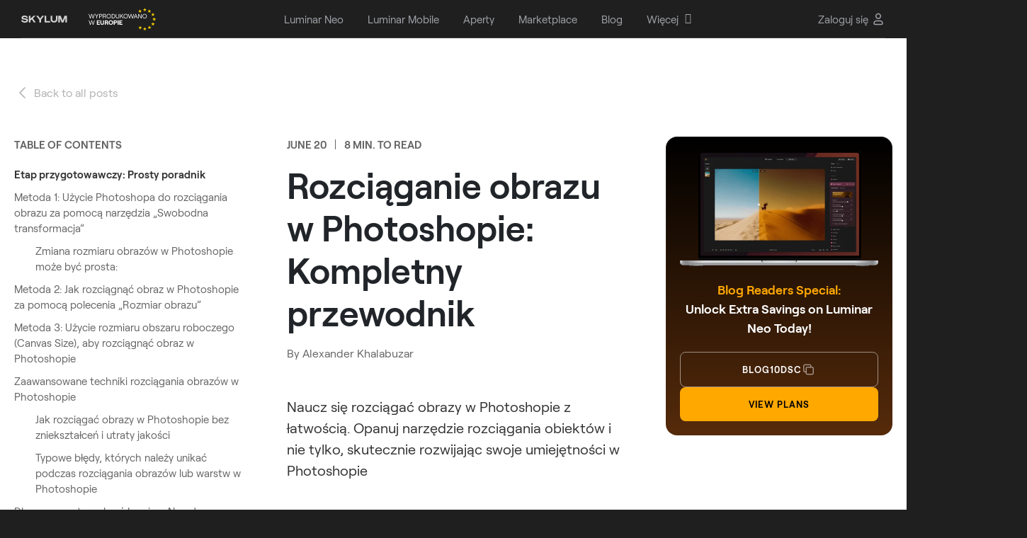

--- FILE ---
content_type: text/html; charset=UTF-8
request_url: https://skylum.com/pl/how-to/how-to-stretch-image-in-photoshop
body_size: 24841
content:
<!DOCTYPE html>
<html xmlns="http://www.w3.org/1999/xhtml" xml:lang="pl" lang="pl" prefix="og: http://ogp.me/ns#" >
<head>
<meta charset="UTF-8">

<!--cookie popup-->
            <script id="CookieConsent" src="https://policy.app.cookieinformation.com/uc.js" data-culture="PL" data-cookie-domain=".skylum.com" type="text/javascript"></script>
    <!--end cookie popup-->

<meta name="viewport" content="width=device-width, initial-scale=1">
<meta name="google-site-verification" content="oUuhrLEeRrwDxCN1unFcW01zK0hy2YuMKBtlGz5au-Y">
<meta name="csrf-param" content="_csrf">
<meta name="csrf-token" content="dY9BeixESi14fXl4PKp0t432IpnfPRbN1Iff86KyHSJG_jMyFBUEaCgILB13mh745cBF0blzfaGHtK6q54RQRw==">
    <title>Jak rozciągnąć obraz w Photoshopie: Przewodnik | Skylum How-to</title>
<script>
    var dataLayer = [];</script>


<link rel="icon" type="image/png" href="https://media.macphun.com/img/uploads/uploads/skylum/fav/skylum-dots.png">
<meta keywords="Jak rozciągnąć obraz w Photoshopie: Przewodnik">
<meta property="keywords" content="Jak rozciągnąć obraz w Photoshopie: Przewodnik">
<meta name="description" content="Chcesz zmienić rozmiar lub rozciągnąć obraz w Photoshopie? Skorzystaj z naszego przewodnika, aby dopasować proporcje i poprawić projekt!" />
<meta property="author" content="">
<meta property="twitter:title" content="Jak rozciągnąć obraz w Photoshopie: Przewodnik | Skylum How-to| Skylum Blog">
<meta property="twitter:description" content="Chcesz rozciągnąć obrazek lub zmienić jego proporcje w Photoshopie? Sprawdź naszą instrukcję z przykładami, by zrobić to szybko i profesjonalnie.">
<meta property="twitter:image">
<meta property="og:description" content="Chcesz rozciągnąć obrazek lub zmienić jego proporcje w Photoshopie? Sprawdź naszą instrukcję z przykładami, by zrobić to szybko i profesjonalnie.">
<meta property="og:image">
<meta property="og:type" content="website">
<meta property="og:title" content="Jak rozciągnąć obraz w Photoshopie: Przewodnik | Skylum How-to">
<meta property="fb:app_id" content="568827853159692">
<meta property="og:url" content="https://skylum.com/pl/how-to/how-to-stretch-image-in-photoshop">
<meta name="author" content="Alexander Khalabuzar">
<meta property="article:publisher" content="https://khalabuzar.com">
<meta property="article:author" content="https://khalabuzar.com">
<meta property="og:type" content="website">
<meta name="theme-color" content="#000000">
<meta property="og:logo" content="https://media.macphun.com/img/uploads/uploads/skylum/l/luminar-neo-icon-original-new.png">
<meta http-equiv="x-dns-prefetch-control" content="on">
<link type="image/png" href="/images/favicon.png" rel="icon">
<link href="//google-analytics.com" rel="dns-prefetch">
<link href="//google-analytics.com" rel="preconnect">
<link href="//media.macphun.com" rel="dns-prefetch">
<link href="//media.macphun.com" rel="preconnect">
<link href="https://skylum.com/how-to/how-to-stretch-image-in-photoshop" rel="alternate" hreflang="x-default">
<link href="https://skylum.com/pl/how-to/how-to-stretch-image-in-photoshop" rel="canonical">
<link href="https://skylum.com/de/how-to/how-to-stretch-image-in-photoshop" rel="alternate" hreflang="de">
<link href="https://skylum.com/jp/how-to/how-to-stretch-image-in-photoshop" rel="alternate" hreflang="ja">
<link href="https://skylum.com/fr/how-to/how-to-stretch-image-in-photoshop" rel="alternate" hreflang="fr">
<link href="https://skylum.com/es/how-to/how-to-stretch-image-in-photoshop" rel="alternate" hreflang="es">
<link href="https://skylum.com/it/how-to/how-to-stretch-image-in-photoshop" rel="alternate" hreflang="it">
<link href="https://skylum.com/nl/how-to/how-to-stretch-image-in-photoshop" rel="alternate" hreflang="nl">
<link href="https://skylum.com/ko/how-to/how-to-stretch-image-in-photoshop" rel="alternate" hreflang="ko">
<link href="https://skylum.com/pl/how-to/how-to-stretch-image-in-photoshop" rel="alternate" hreflang="pl">
<link href="https://skylum.com/uk/how-to/how-to-stretch-image-in-photoshop" rel="alternate" hreflang="uk">
<link href="https://skylum.com/hans/how-to/how-to-stretch-image-in-photoshop" rel="alternate" hreflang="zh-Hans">
<link href="https://skylum.com/hant/how-to/how-to-stretch-image-in-photoshop" rel="alternate" hreflang="zh-Hant">
<link type="text/css" href="//media.macphun.com/assets/ver2/macphun/common-facility/css/common-ad80c93bb7.min.css" rel="stylesheet">
<link href="//media.macphun.com/assets/ver2/macphun/dynamic/how-to/css/post-a9a66cff47.min.css" rel="stylesheet">
<link href="//media.macphun.com/assets/ver2/macphun/dynamic/how-to/css/blog-ba-slider-b1fb09d6eb.min.css" rel="stylesheet">
<link href="//media.macphun.com/assets/ver2/macphun/partials/fix-menu/_blog/index-158935e4f4.min.css" rel="stylesheet">
<link href="//media.macphun.com/assets/ver2/macphun/partials/trial-download-instructions/css/index-neo-popup-a54869b7b3.min.css" rel="stylesheet">
<link href="//media.macphun.com/assets/ver2/macphun/partials/footer-lang-menu/lang-menu-0b12e79396.min.css" rel="stylesheet"><script type="text/javascript">
    var phun_user = {};function getUserData($key) {if (typeof phun_user[$key] === "undefined")return "";return phun_user[$key];}
    window.devicePixelRatio = window.devicePixelRatio || Math.round(window.screen.availWidth / document.documentElement.clientWidth);
    var retina = window.devicePixelRatio > 1 ? true : false;
    var hostLang = hostLocale = 'pl';
    var geoRegion = "Ohio";
    var pagePath = '';
    var w = (window.innerWidth ? window.innerWidth : document.documentElement.clientWidth);
    var h = (window.innerHeight ? window.innerHeight : document.documentElement.clientHeight);
    var countryCode = 'US';
    var mobile = false;
    var tablet = false;
    var descktop = true;
    var storefront = 'macphunnext';
    var isGuest = true;
    var disableSocNet = false;
    var userWithoutAnyBuy = true;
    </script>


    <!-- CCPA for 6 states-->
    <script>if( geoRegion == 'California' || geoRegion == 'Florida' || geoRegion == 'Texas' || geoRegion == 'New York' || geoRegion == 'Illinois' || geoRegion == 'Pennsylvania'){window.dataLayer.push({ 'region': geoRegion });}</script>
    <!-- Google Tag Manager-->
    <script>
        (function (w, d, s, l, i) {
            w[l] = w[l] || [];
            w[l].push({
                'gtm.start':
                    new Date().getTime(), event: 'gtm.js'
            });
            var f = d.getElementsByTagName(s)[0],
                j = d.createElement(s), dl = l != 'dataLayer' ? '&amp;l=' + l : '';
            j.async = true;
            j.src =
                '//www.googletagmanager.com/gtm.js?id=' + i + dl;

            j.addEventListener('load', function() {
                var _ge = new CustomEvent('gtm_loaded', { bubbles: true });
                d.dispatchEvent(_ge);
            });

            f.parentNode.insertBefore(j, f);
        })(window, document, 'script', 'dataLayer', 'GTM-M6CP33');


        window.addEventListener("load", function (e) {
            setTimeout(function (){
                if ( typeof google_tag_manager == 'undefined' ){
                    sendGAData('ec:Site.ea:gtm_was_blocked');
                    console.log('gtm loading error');
                }
            }, 3000);
        });

    </script>
    <!-- End Google Tag Manager -->

</head>

<body  class="how-to page pl">
    <!-- Google Tag Manager - noscript-->
    <noscript>
        <iframe src="//www.googletagmanager.com/ns.html?id=GTM-M6CP33"
                height="0" width="0" style="display:none;visibility:hidden"></iframe>
    </noscript>
    <!-- end Google Tag Manager - noscript-->
    <!-- Load Facebook SDK for JavaScript -->
    <div id="fb-root"></div>
    <!-- end Load Facebook SDK for JavaScript -->

<script>
            var hostLocale = "pl";
            var pageLocale = "pl";
            var menuNotification = [4,28];
            var isMarketplace = false;
        </script>



<div class="wrapper" canvas="container" data-main-url="skylum.com">

    
<style>
    .header-aperty__wrap-logo {
        display: flex;
        align-items: center;
    }

    .header-aperty__logo:has(+ .header-aperty__made-label) {
        margin-right: 10px;
    }

    .header-aperty__made-label {
        height: 32px;
        display: flex;
        align-items: center;
    }

    .header-aperty__made-label img {
        height: 100%;
    }

    @media (max-width: 380px) {
        .header-aperty__made-label {
            height: 22px;
        }

        .header-aperty__logo:has(+ .header-aperty__made-label) {
            margin-right: 6px;
        }
    }
</style>

<header class="header-aperty js-header sk-grid header-402 ">
    <div class="container-fluid">
        <div class="row">
            <div class="col-12">
                <div class="header-aperty__wrap">
                    <div class="header-aperty__wrap-logo">
                        <figure class="header-aperty__logo header-aperty__logo_text">
                            <a href="/pl">
                                <img decoding="async"  src="https://media.macphun.com/img/uploads/uploads/skylum/l/SKYLUM_logo_white.svg"
                                     alt="Skylum">
                            </a>
                            <!--<a class="color-logo" href="/">
                                <img decoding="async"  src="https://media.macphun.com/img/uploads/uploads/skylum/Skylum_logo_color_blc.svg"
                                     alt="Skylum">
                            </a>-->
                        </figure>

                                                    <figure class="header-aperty__made-label">
                                <img decoding="async"  src="https://media.macphun.com/img/uploads/uploads/skylum/svg/made-in-logo-PL.svg" alt="Skylum">
                            </figure>
                                            </div>

                    <div class="header-aperty__wrap-inner">

                        <ul class="header-aperty__menu menu js-header-aperty-menu">

                            <li class="menu__item  menu__item_clear is-hide-md  js-menu-animation">

            <a href="/pl/luminar"
           class="sl-text menu__item-link menu__item-luminar_neo  "
           data-ga="ec:Site.ea:Header_Menu_Luminar_Neo_click"
           data-ga-action="click"
        >
            <span class="menu__item-link-text">Luminar Neo</span>
                    </a>
    
    <li class="menu__item  menu__item_clear is-hide-md  js-menu-animation">

            <a href="/pl/luminar-mobile"
           class="sl-text menu__item-link menu__item-luminar_mobile  "
           data-ga="ec:Site.ea:Header_Menu_Luminar_Mobile_click"
           data-ga-action="click"
        >
            <span class="menu__item-link-text">Luminar Mobile</span>
                    </a>
    
    <li class="menu__item  menu__item_clear is-hide-md  js-menu-animation">

            <a href="/pl/aperty"
           class="sl-text menu__item-link menu__item-aperty  "
           data-ga="ec:Site.ea:Header_Menu_Aperty_click"
           data-ga-action="click"
        >
            <span class="menu__item-link-text">Aperty</span>
                    </a>
    
    <li class="menu__item  menu__item_clear is-hide-md  js-menu-animation">

            <a href="//marketplace.skylum.com/pl"
           class="sl-text menu__item-link menu__item-marketplace  "
           data-ga="ec:Site.ea:Header_Menu_Marketplace_click"
           data-ga-action="click"
        >
            <span class="menu__item-link-text">Marketplace</span>
                    </a>
    
    <li class="menu__item  menu__item_clear is-hide-md  js-menu-animation">

            <a href="/pl/blog"
           class="sl-text menu__item-link menu__item-blog  "
           data-ga="ec:Site.ea:Header_Menu_Blog_click"
           data-ga-action="click"
        >
            <span class="menu__item-link-text">Blog</span>
                    </a>
    
    <li class="menu__item   is-hide-md  js-menu-animation">

            <span class="sl-text menu__item-link menu__item-more  js-header-aperty-dropdown-title"
              data-ga="ec:Site.ea:Header_Menu_More_click"
              data-ga-action="click"
        >
            <a href="/pl/" class="menu__item-link-text has-subitems">Więcej</a>
                            <i class='fa fa-angle-down menu__item-link-arrow' aria-hidden='true'></i>
                    </span>
    
    
        <div class="menu__sub-menu-wrap menu__sub-menu-wrap_col js-menu-animation js-header-aperty-dropdown">
                                        <div class="sub-menu-col">
                    <div class="sub-menu-col__title">
                                                    Firma                            <i class='fa fa-angle-down menu__item-link-arrow' aria-hidden='true'></i>
                                            </div>
                                            <div class="sub-menu-col__inner ">
                            <ul class="menu__sub-menu">

                                                                    <li class="menu__sub-item ">
                                        <a href="/pl/about"
                                           data-ga="ec:Site.ea:Header_Menu_More_click.el:About_Skylum"
                                           data-ga-action="click"
                                           class=" menu__sub-item-link">
                                            <span>O Skylum</span>
                                        </a>
                                                                            </li>
                                                                    <li class="menu__sub-item ">
                                        <a href="/pl/careers"
                                           data-ga="ec:Site.ea:Header_Menu_More_click.el:Careers"
                                           data-ga-action="click"
                                           class=" menu__sub-item-link">
                                            <span>Praca</span>
                                        </a>
                                                                            </li>
                                                                    <li class="menu__sub-item ">
                                        <a href="/pl/newsroom"
                                           data-ga="ec:Site.ea:Header_Menu_More_click.el:Newsroom"
                                           data-ga-action="click"
                                           class=" menu__sub-item-link">
                                            <span>Aktualności</span>
                                        </a>
                                                                            </li>
                                                            </ul>
                        </div>
                                    </div>
                            <div class="sub-menu-col">
                    <div class="sub-menu-col__title">
                                                    Dla firm                            <i class='fa fa-angle-down menu__item-link-arrow' aria-hidden='true'></i>
                                            </div>
                                            <div class="sub-menu-col__inner ">
                            <ul class="menu__sub-menu">

                                                                    <li class="menu__sub-item ">
                                        <a href="/pl/skylum-for-business"
                                           data-ga="ec:Site.ea:Header_Menu_More_click.el:Skylum_for_Business"
                                           data-ga-action="click"
                                           class=" menu__sub-item-link">
                                            <span>Skylum dla biznesu</span>
                                        </a>
                                                                            </li>
                                                                    <li class="menu__sub-item ">
                                        <a href="/pl/volume-licensing"
                                           data-ga="ec:Site.ea:Header_Menu_More_click.el:Volume_Licensing"
                                           data-ga-action="click"
                                           class=" menu__sub-item-link">
                                            <span>Licencje zbiorowe</span>
                                        </a>
                                                                            </li>
                                                                    <li class="menu__sub-item ">
                                        <a href="/pl/resellers"
                                           data-ga="ec:Site.ea:Header_Menu_More_click.el:Reseller_Program"
                                           data-ga-action="click"
                                           class=" menu__sub-item-link">
                                            <span>Program sprzedaży</span>
                                        </a>
                                                                            </li>
                                                            </ul>
                        </div>
                                    </div>
                            <div class="sub-menu-col">
                    <div class="sub-menu-col__title">
                                                    Inne                            <i class='fa fa-angle-down menu__item-link-arrow' aria-hidden='true'></i>
                                            </div>
                                            <div class="sub-menu-col__inner ">
                            <ul class="menu__sub-menu">

                                                                    <li class="menu__sub-item ">
                                        <a href="/pl/ambassadors"
                                           data-ga="ec:Site.ea:Header_Menu_More_click.el:Ambassadors"
                                           data-ga-action="click"
                                           class=" menu__sub-item-link">
                                            <span>Ambasadorzy</span>
                                        </a>
                                                                            </li>
                                                                    <li class="menu__sub-item ">
                                        <a href="/pl/affiliates"
                                           data-ga="ec:Site.ea:Header_Menu_More_click.el:Affiliate_Program"
                                           data-ga-action="click"
                                           class=" menu__sub-item-link">
                                            <span>Program partnerski</span>
                                        </a>
                                                                            </li>
                                                                    <li class="menu__sub-item ">
                                        <a href="/pl/support"
                                           data-ga="ec:Site.ea:Header_Menu_More_click.el:Need_help?"
                                           data-ga-action="click"
                                           class=" menu__sub-item-link">
                                            <span>Potrzebujesz pomocy?</span>
                                        </a>
                                                                            </li>
                                                            </ul>
                        </div>
                                    </div>
                                </div>
    </li>

                                                            <li class="menu__item menu-log-in is-only-mob">
                                    <div class="menu-log-in__inner">
                                        <!--<a href="#" class="sl-text menu__item-link"
                                              data-ga-action="click"
                                              data-ga="ec:Site.ea:Sign_In_Click"
                                              data-show-popup-next="login-popup"
                                              data-show-popup-name="login-popup"
                                              data-show-popup-before="">
                                                                                    </a>-->
                                        <a href="/pl/user/login" class="sl-text menu__item-link"
                                              data-ga-action="click"
                                              data-ga="ec:Site.ea:Sign_In_Click">
                                            Zaloguj się                                        </a>
                                    </div>
                                </li>
                                                    </ul>
                    </div>
                    
                    <div class="header-aperty__right-part">
                        
                        <div class="header-aperty__locales locales menu__item menu__item_clear js-menu-animation" id="langmenu">
                            <div class="locales__current-wrap js-header-aperty-dropdown-title">
                                <p class="sl-text locales__current">
                                    Polski                                </p>
                                <figure class="header-aperty__account-arr">
                                    <svg xmlns="http://www.w3.org/2000/svg" xmlns:xlink="http://www.w3.org/1999/xlink" width="10" height="6" viewBox="0 0 20 12"><defs><path id="7vyka" d="M3719.98 5370.44l-9.06-10.3a.52.52 0 0 0-.8 0 .7.7 0 0 0 0 .92l9.46 10.75c.22.25.58.25.8 0l9.45-10.75a.7.7 0 0 0 0-.91.52.52 0 0 0-.8 0z"/></defs><g><g transform="translate(-3710 -5360)"><use fill="#fff" xlink:href="#7vyka"/></g></g></svg>
                                </figure>
                            </div>
                                                        <div class="menu__sub-menu-wrap menu__sub-menu-wrap_loc js-header-aperty-dropdown">
                                <ul class="menu__sub-menu">
                                    <li class="menu__sub-item locale_en"><a href="/how-to/how-to-stretch-image-in-photoshop" class="menu__sub-item-link" >English</a></li><li class="menu__sub-item locale_de"><a href="/de/how-to/how-to-stretch-image-in-photoshop" class="menu__sub-item-link" >Deutsch</a></li><li class="menu__sub-item locale_jp"><a href="/jp/how-to/how-to-stretch-image-in-photoshop" class="menu__sub-item-link" >日本語</a></li><li class="menu__sub-item locale_fr"><a href="/fr/how-to/how-to-stretch-image-in-photoshop" class="menu__sub-item-link" >Français</a></li><li class="menu__sub-item locale_es"><a href="/es/how-to/how-to-stretch-image-in-photoshop" class="menu__sub-item-link" >Español</a></li><li class="menu__sub-item locale_it"><a href="/it/how-to/how-to-stretch-image-in-photoshop" class="menu__sub-item-link" >Italiano</a></li><li class="menu__sub-item locale_nl"><a href="/nl/how-to/how-to-stretch-image-in-photoshop" class="menu__sub-item-link" >Nederlands</a></li><li class="menu__sub-item locale_ko"><a href="/ko/how-to/how-to-stretch-image-in-photoshop" class="menu__sub-item-link" >한국어</a></li><li id="Localehidden" class="menu__sub-item locale_pl"><a href="/pl/how-to/how-to-stretch-image-in-photoshop" class="menu__sub-item-link" >Polski</a></li><li class="menu__sub-item locale_uk"><a href="/uk/how-to/how-to-stretch-image-in-photoshop" class="menu__sub-item-link" >Українська</a></li><li class="menu__sub-item locale_hans"><a href="/hans/how-to/how-to-stretch-image-in-photoshop" class="menu__sub-item-link" >简体中文</a></li><li class="menu__sub-item locale_hant"><a href="/hant/how-to/how-to-stretch-image-in-photoshop" class="menu__sub-item-link" >繁體中文</a></li>                                </ul>
                            </div>
                        </div>
                                                    
                            <div class="js-menu-animation">
                                <!--<a href="#" class="sl-text header-aperty__sign"
                                   data-ga-action="click"
                                   data-ga="ec:Site.ea:Sign_In_Click"
                                   data-show-popup-next="login-popup"
                                   data-show-popup-name="login-popup"
                                   data-show-popup-before="">
                                                                    </a>-->
                                <a href="/pl/user/login" class="sl-text header-aperty__sign"
                                   data-ga-action="click"
                                   data-ga="ec:Site.ea:Sign_In_Click">
                                    <span>Zaloguj się</span>
                                    <svg width="20" height="20" viewBox="0 0 20 20" fill="none" xmlns="http://www.w3.org/2000/svg">
                                        <path fill-rule="evenodd" clip-rule="evenodd" d="M7.11324 2.94598C7.87901 2.18021 8.91762 1.75 10.0006 1.75C11.0836 1.75 12.1222 2.18021 12.8879 2.94598C13.6537 3.71175 14.0839 4.75037 14.0839 5.83333C14.0839 6.9163 13.6537 7.95491 12.8879 8.72069C12.1222 9.48646 11.0836 9.91667 10.0006 9.91667C8.91762 9.91667 7.87901 9.48646 7.11324 8.72069C6.34747 7.95491 5.91726 6.9163 5.91726 5.83333C5.91726 4.75037 6.34747 3.71175 7.11324 2.94598ZM10.0006 3.25C9.31545 3.25 8.65837 3.52217 8.1739 4.00664C7.68943 4.49111 7.41726 5.14819 7.41726 5.83333C7.41726 6.51848 7.68943 7.17556 8.1739 7.66003C8.65837 8.1445 9.31545 8.41667 10.0006 8.41667C10.6857 8.41667 11.3428 8.1445 11.8273 7.66003C12.3118 7.17556 12.5839 6.51848 12.5839 5.83333C12.5839 5.14819 12.3118 4.49111 11.8273 4.00664C11.3428 3.52217 10.6857 3.25 10.0006 3.25ZM7.33333 13.25C6.64819 13.25 5.99111 13.5222 5.50664 14.0066C5.02217 14.4911 4.75 15.1482 4.75 15.8333C4.75 16.3396 5.16041 16.75 5.66667 16.75H14.3333C14.8396 16.75 15.25 16.3396 15.25 15.8333C15.25 15.1482 14.9778 14.4911 14.4934 14.0066C14.0089 13.5222 13.3518 13.25 12.6667 13.25H7.33333ZM4.44598 12.946C5.21175 12.1802 6.25037 11.75 7.33333 11.75H12.6667C13.7496 11.75 14.7882 12.1802 15.554 12.946C16.3198 13.7118 16.75 14.7504 16.75 15.8333C16.75 17.168 15.668 18.25 14.3333 18.25H5.66667C4.33198 18.25 3.25 17.168 3.25 15.8333C3.25 14.7504 3.68021 13.7118 4.44598 12.946Z" fill="#C5C7C9"/>
                                    </svg>
                                </a>
                            </div>
                                                <div class="header-aperty__hamburger js-menu-animation">
                            <div class="hamburger js-header-burger">
                                <div class="hamburger__wrap">
                                    <div class="line line-1"></div>
                                    <div class="line line-2"></div>
                                    <div class="line line-3"></div>
                                </div>
                            </div>
                        </div>
                    </div>

                    
                </div>
            </div>
        </div>
    </div>
</header>    <div class="wrap-content">
		
<script async defer data-pin-hover="true" data-pin-color="white" src="//assets.pinterest.com/js/pinit.js"></script>


    <script type="application/ld+json">
        {
            "@context": "https://schema.org",
            "@type": "Article",
            "headline": "Jak rozciągnąć obraz w Photoshopie: Przewodnik | Skylum How-to",
            "description": "Chcesz rozciągnąć obrazek lub zmienić jego proporcje w Photoshopie? Sprawdź naszą instrukcję z przykładami, by zrobić to szybko i profesjonalnie.",
            "author": {
                "@type": "Person",
                "name": "Alexander Khalabuzar",
                "url": "https://skylum.com/pl/blog/authors/alexander-khalabuzar"
            },
            "publisher": {
                "@type": "Organization",
                "name": "Skylum",
                "logo": {
                    "@type": "ImageObject",
                    "url": "https://media.macphun.com/img/uploads/uploads/skylum/Skylum_logo_color_blc.svg"
                }
            },
            "datePublished": "2024-06-20",
            "dateModified": "2024-06-20"
        }
    </script>

<!-- START Fixed top-bar -->
<section class="sk-uikit-v2 sk-grid">
    
<section class="fix-menu js-sticky ">
    <div class="fix-menu__inner">
        <figure class="fix-menu__logo sk-figure js-luminar-logo js-fix-logo">
            <svg xmlns="http://www.w3.org/2000/svg" width="186" height="25" viewBox="0 0 186 25" fill="none">
                <path fill-rule="evenodd" clip-rule="evenodd" d="M31.9443 3.00977V21.9912H34.3324V3.00977H31.9443ZM83.0115 6.00273V3.00977H85.3996V6.00273H83.0115ZM83.0115 21.9912V7.84644H85.3996V21.9912H83.0115ZM89.8221 7.86755V21.9912H92.2102V12.8905L95.3038 9.75791H98.913L100.351 11.2972V21.9912H102.739V10.7031L99.9171 7.86755H94.6797L92.2102 10.406V7.86755H89.8221ZM108.595 21.9912L105.772 19.1557V15.9421L108.595 13.1065H115.813V11.3512L114.348 9.86593H107.618V7.86755H115.379L118.201 10.7031V21.9912H115.813V19.8038L113.615 21.9912H108.595ZM109.653 20.1009H113.018L115.813 17.3463V14.9699L109.653 14.9969L108.161 16.4552V18.6156L109.653 20.1009ZM122.524 21.9943V7.87061H124.913V10.4091L127.382 7.87061H131.018V10.2471H127.491L124.913 12.8935V21.9943H122.524ZM55.5833 7.86755V21.9912H57.9713V12.8905L61.0649 9.75791H64.6741L66.1395 11.2972L66.1124 21.9912H68.5004V12.5124L71.2413 9.75791H74.8776L76.3159 11.2972V21.9912H78.7039V10.7031L75.8546 7.86755H70.6171L68.1748 10.379L65.6782 7.86755H60.4408L57.9713 10.406V7.86755H55.5833ZM41.4417 21.9912L38.6194 19.1557V7.86755H41.0075L40.9804 18.5886L42.4458 20.1009H45.9736L48.7687 17.3193V7.86755H51.1567V21.9912H48.7687V19.8038L46.5977 21.9912H41.4417Z" fill="white"/>
                <path d="M25 11.396H15.1632L22.1179 4.44123L20.5588 2.88207L13.604 9.83684V0H11.3991V9.83684L4.44122 2.88207L2.88207 4.44123L9.83684 11.396H0V13.6009H9.83684L2.88207 20.5588L4.44122 22.1179L11.3991 15.16V25H13.604V15.16L20.5588 22.1179L22.1179 20.5588L15.1632 13.6009H25V11.396Z" fill="#FFA800"/>
                <path fill-rule="evenodd" clip-rule="evenodd" d="M138.006 7.87109V21.9938H140.383V12.8937L143.461 9.76132H147.052L148.484 11.3005V21.9938H150.86V10.7064L148.052 7.87109H142.84L140.383 10.4094V7.87109H138.006ZM158.171 21.9938L155.336 19.1584V10.7064L158.171 7.87109H164.463L167.298 10.7064V15.81H157.712V18.5374L159.197 20.0225H167.055V21.9938H158.171ZM157.712 13.9198H164.922V11.2465L163.437 9.76132H159.197L157.712 11.2465V13.9198ZM174.655 21.9938L171.82 19.1584V10.7064L174.655 7.87109H181.352L184.188 10.7064V19.1584L181.352 21.9938H174.655ZM175.682 20.1036H180.326L181.811 18.6184L181.784 11.2465L180.326 9.76132H175.682L174.196 11.2465V18.6184L175.682 20.1036Z" fill="#FFA800"/>
            </svg>
        </figure>

        <p class="fix-menu__title sk-h3 sk-h3_type_clean">
            Oferta ekskluzywna: <br>Czytelnicy bloga otrzymują <em>dodatkowe 10% ZNIŻKI</em> <span class="hidden-md-down">do głównej oferty</span>        </p>

        <div class="fix-menu__btns-wrap">
            <div class="fix-menu__btns-wrap">
                <button class="fix-menu__btn sk-btn sk-btn_type_clean-border"
                        data-ga-action="click"
                        data-ga="ec:Site.ea:copy_code_click.el:article_aside"
                        data-copy-coupon="BLOG10DSC"
                >
                    BLOG10DSC                    <figure class="fix-menu__coupon sk-figure">
                        <svg class="copy" xmlns="http://www.w3.org/2000/svg" width="21" height="20" viewBox="0 0 21 20" fill="none">
                            <g opacity="0.5">
                                <path d="M13.833 6.66634V4.99967C13.833 4.55765 13.6574 4.13372 13.3449 3.82116C13.0323 3.5086 12.6084 3.33301 12.1663 3.33301H5.49967C5.05765 3.33301 4.63372 3.5086 4.32116 3.82116C4.0086 4.13372 3.83301 4.55765 3.83301 4.99967V11.6663C3.83301 12.1084 4.0086 12.5323 4.32116 12.8449C4.63372 13.1574 5.05765 13.333 5.49967 13.333H7.16634M8.83301 6.66634H15.4997C16.4201 6.66634 17.1663 7.41253 17.1663 8.33301V14.9997C17.1663 15.9201 16.4201 16.6663 15.4997 16.6663H8.83301C7.91253 16.6663 7.16634 15.9201 7.16634 14.9997V8.33301C7.16634 7.41253 7.91253 6.66634 8.83301 6.66634Z" stroke="white" stroke-width="1.5" stroke-linecap="round" stroke-linejoin="round"/>
                            </g>
                        </svg>
                        <svg class="copy-success" xmlns="http://www.w3.org/2000/svg" width="21" height="20" viewBox="0 0 21 20" fill="none">
                            <path d="M4.66602 10.833L7.99935 14.1663L16.3327 5.83301" stroke="white" stroke-width="1.5" stroke-linecap="round" stroke-linejoin="round"/>
                        </svg>
                    </figure>
                </button>
                <a href="/pl/luminar/pricing"
                   class="anniversary__btn sk-btn sk-btn_type_primary sk-btn-with-trial fix-menu__btn anniversary__btn"
                   data-ga-action="click"
                   data-ga="ec:Site.ea:buy_now_click.el:fixed_bar"
                >
                    Zobacz plany                </a>
            </div>
        </div>
    </div>
</section></section>
<!-- END Fixed top-bar -->

<section class="post-area js-sticky-start js-fix-menu-start">
    <div class="container">
        <div class="row">
            <div class="col-12">
                <!-- START post -->
                <div class="post">

                    <!-- START post info -->
                    <div class="post__info">
                        <!-- START post cover image -->

                                                <!-- END post cover image -->

                        <!-- START back to all posts -->
                        <div class="post__back-to-posts sk-caption">
                            <a class="post__back-to-posts-link sk-text-link"
                               href="/pl/how-to">
                                <figure class="post__back-to-posts-icon sk-figure">
                                    <svg xmlns="http://www.w3.org/2000/svg" width="24" height="24" viewBox="0 0 24 24" fill="none">
                                        <path d="M15 19L8 12L15 5" stroke="#666666" stroke-width="1.5" stroke-linecap="round" stroke-linejoin="round"/>
                                    </svg>
                                </figure>
                                Back to all posts                            </a>
                        </div>
                        <!-- END back to all posts -->
                    </div>
                    <!-- END post info -->

                    <!-- START left-side bar -->
                    <div class="post__left-side-bar js-sticky-floating">
                        <div class="post__left-side-bar-inner js-sticky-floating-element">
                            <button class="table-of-contents__toggle-btn js-toggle-navigation">
                                <img decoding="async"  class="table-of-contents__open-icon" src="https://media.macphun.com/img/uploads/uploads/skylum/blog/open-navigation_dots.svg" alt="">
                                <img decoding="async"  class="table-of-contents__close-icon" src="https://media.macphun.com/img/uploads/uploads/skylum/blog/close-navigation_cross.svg" alt="">
                            </button>

                            <!-- START side menu -->
                            <div class="post__navigation-wrap js-navigation-wrap">

                                <!-- START table of contents -->
                                                                    <div class="table-of-contents js-smooth-navigation">
                                        <p class="table-of-contents__title sk-text">Table of contents</p>
                                        <ul class="table-of-contents__list">

                                                                                            <li class="table-of-contents__list-item  sk-text">
                                                    <a class="table-of-contents__link sk-inline-link"
                                                       href="#h-0"
                                                       data-ga-action="click"
                                                       data-ga="ec:Site.ea:blog_share_table_of_contents_click"
                                                    >
                                                        Etap przygotowawczy: Prosty poradnik                                                    </a>
                                                                                                    </li>
                                                                                            <li class="table-of-contents__list-item  sk-text">
                                                    <a class="table-of-contents__link sk-inline-link"
                                                       href="#h-1"
                                                       data-ga-action="click"
                                                       data-ga="ec:Site.ea:blog_share_table_of_contents_click"
                                                    >
                                                        Metoda 1: Użycie Photoshopa do rozciągania obrazu za pomocą narzędzia „Swobodna transformacja”                                                    </a>
                                                                                                            <ul class="table-of-contents__sub-list">
                                                                                                                            <li class="table-of-contents__sub-list-item  sk-text">
                                                                    <a class="table-of-contents__sub-link sk-inline-link"
                                                                       href="#h-2"
                                                                       data-ga-action="click"
                                                                       data-ga="ec:Site.ea:blog_share_table_of_contents_click"
                                                                    >
                                                                        Zmiana rozmiaru obrazów w Photoshopie może być prosta:                                                                    </a>
                                                                </li>
                                                                                                                    </ul>
                                                                                                    </li>
                                                                                            <li class="table-of-contents__list-item  sk-text">
                                                    <a class="table-of-contents__link sk-inline-link"
                                                       href="#h-3"
                                                       data-ga-action="click"
                                                       data-ga="ec:Site.ea:blog_share_table_of_contents_click"
                                                    >
                                                        Metoda 2: Jak rozciągnąć obraz w Photoshopie za pomocą polecenia „Rozmiar obrazu”                                                    </a>
                                                                                                    </li>
                                                                                            <li class="table-of-contents__list-item  sk-text">
                                                    <a class="table-of-contents__link sk-inline-link"
                                                       href="#h-4"
                                                       data-ga-action="click"
                                                       data-ga="ec:Site.ea:blog_share_table_of_contents_click"
                                                    >
                                                        Metoda 3: Użycie rozmiaru obszaru roboczego (Canvas Size), aby rozciągnąć obraz w Photoshopie                                                    </a>
                                                                                                    </li>
                                                                                            <li class="table-of-contents__list-item  sk-text">
                                                    <a class="table-of-contents__link sk-inline-link"
                                                       href="#h-5"
                                                       data-ga-action="click"
                                                       data-ga="ec:Site.ea:blog_share_table_of_contents_click"
                                                    >
                                                        Zaawansowane techniki rozciągania obrazów w Photoshopie                                                    </a>
                                                                                                            <ul class="table-of-contents__sub-list">
                                                                                                                            <li class="table-of-contents__sub-list-item  sk-text">
                                                                    <a class="table-of-contents__sub-link sk-inline-link"
                                                                       href="#h-6"
                                                                       data-ga-action="click"
                                                                       data-ga="ec:Site.ea:blog_share_table_of_contents_click"
                                                                    >
                                                                        Jak rozciągać obrazy w Photoshopie bez zniekształceń i utraty jakości                                                                    </a>
                                                                </li>
                                                                                                                            <li class="table-of-contents__sub-list-item  sk-text">
                                                                    <a class="table-of-contents__sub-link sk-inline-link"
                                                                       href="#h-7"
                                                                       data-ga-action="click"
                                                                       data-ga="ec:Site.ea:blog_share_table_of_contents_click"
                                                                    >
                                                                        Typowe błędy, których należy unikać podczas rozciągania obrazów lub warstw w Photoshopie                                                                    </a>
                                                                </li>
                                                                                                                    </ul>
                                                                                                    </li>
                                                                                            <li class="table-of-contents__list-item  sk-text">
                                                    <a class="table-of-contents__link sk-inline-link"
                                                       href="#h-8"
                                                       data-ga-action="click"
                                                       data-ga="ec:Site.ea:blog_share_table_of_contents_click"
                                                    >
                                                        Dlaczego warto wybrać Luminar Neo do potrzeb związanych z rozciąganiem obrazów                                                    </a>
                                                                                                    </li>
                                                                                            <li class="table-of-contents__list-item  sk-text">
                                                    <a class="table-of-contents__link sk-inline-link"
                                                       href="#h-9"
                                                       data-ga-action="click"
                                                       data-ga="ec:Site.ea:blog_share_table_of_contents_click"
                                                    >
                                                        Podsumowanie                                                    </a>
                                                                                                    </li>
                                            
                                        </ul>
                                    </div>
                                                                <!-- END table of contents -->

                            </div>
                            <!-- END side menu -->

                        </div>
                    </div>
                    <!-- END left-side bar -->

                    <!-- START post content -->
                    <div class="post__content">
                        <!-- START post details -->
                        <div class="post__details">
                            <div class="post__data">
                                <p class="post__date bl-text">
                                    June 20                                </p>
                                <p class="post__duration bl-text">
                                    8 min. to read                                </p>
                            </div>

                            <h1 class="post__title sk-h1">
                                Rozciąganie obrazu w Photoshopie: Kompletny przewodnik                            </h1>

                                                            <p class="post__author sk-text">
                                    By                                                                            <a class="sk-text-link" href="/blog/authors/alexander-khalabuzar">
                                            Alexander Khalabuzar                                        </a>
                                                                    </p>
                            
                                                            <div class="post__desc">
                                    Naucz się rozciągać obrazy w Photoshopie z łatwością. Opanuj narzędzie rozciągania obiektów i nie tylko, skutecznie rozwijając swoje umiejętności w Photoshopie                                </div>
                                                    </div>
                        <!-- END post details -->

                        <!-- START post area -->
                        <div class="post-area">
                            <div class="post-area__constructor js-popup-image">

                                
                                <!DOCTYPE html PUBLIC "-//W3C//DTD HTML 4.0 Transitional//EN" "http://www.w3.org/TR/REC-html40/loose.dtd">
<html><body><p ><img decoding="async"  src="https://media.macphun.com/img/uploads/customer/blog/855/170558163165a91c3f9e3787.62122957.jpg?q=85&amp;w=840" data-path="//media.macphun.com/img/uploads/customer/blog/855/170558163165a91c3f9e3787.62122957.jpg?q=85&amp;w=1680" data-pin-nopin="true" alt="Rozciąganie obrazu w Photoshopie: Kompletny przewodnik Image1" ></p><h2 id="h-0"><span >Etap przygotowawczy: Prosty poradnik</span></h2><p ><img decoding="async"  src="https://media.macphun.com/img/uploads/customer/blog/855/170558165165a91c5302a523.76944975.png?q=85&amp;w=840" data-path="//media.macphun.com/img/uploads/customer/blog/855/170558165165a91c5302a523.76944975.png?q=85&amp;w=1680" data-pin-nopin="true" alt="Rozciąganie obrazu w Photoshopie: Kompletny przewodnik Image2" ></p><ul><li>Wybierz zdj&#281;cie, kt&oacute;re chcesz rozci&#261;gn&#261;&#263;, i otw&oacute;rz je w programie Adobe Photoshop, przechodz&#261;c do &bdquo;Plik&rdquo; &gt; &bdquo;Otw&oacute;rz&rdquo;.</li></ul><ul><li>Kliknij prawym przyciskiem myszy na warstw&#281; obrazu w panelu Warstwy i wybierz &bdquo;Duplikuj warstw&#281;&rdquo;. Warstwy w Photoshopie pozwalaj&#261; wr&oacute;ci&#263; do oryginalnego zdj&#281;cia w razie potrzeby.</li></ul><ul><li>Zanim spr&oacute;bujesz rozci&#261;gn&#261;&#263; zdj&#281;cie, oce&#324; jego jako&#347;&#263;. Zdj&#281;cia o niskiej rozdzielczo&#347;ci nie daj&#261; optymalnych rezultat&oacute;w przy du&#380;ym rozci&#261;gni&#281;ciu. Dla lepszych efekt&oacute;w warto zacz&#261;&#263; od zdj&#281;&#263; w wysokiej rozdzielczo&#347;ci.</li></ul><ul><li>Wykonaj niezb&#281;dne korekty. Mo&#380;e to obejmowa&#263; popraw&#281; ekspozycji, balansu kolor&oacute;w lub inne ulepszenia obrazu, kt&oacute;ry chcesz przeskalowa&#263;.</li></ul><ul><li>U&#380;yj opcji &bdquo;Zapisz jako&rdquo;, aby utworzy&#263; nowy plik &mdash; osobn&#261; kopi&#281; zdj&#281;cia &mdash; dzi&#281;ki czemu zachowasz wersj&#281; po dokonaniu zmian.</li></ul><h2 id="h-1">Metoda 1: U&#380;ycie Photoshopa do rozci&#261;gania obrazu za pomoc&#261; narz&#281;dzia &bdquo;Swobodna transformacja&rdquo;</h2><p ><img decoding="async"  src="https://media.macphun.com/img/uploads/customer/blog/855/170558162065a91c34bb72b5.47587429.png?q=85&amp;w=840" data-path="//media.macphun.com/img/uploads/customer/blog/855/170558162065a91c34bb72b5.47587429.png?q=85&amp;w=1680" data-pin-nopin="true" alt="Rozciąganie obrazu w Photoshopie: Kompletny przewodnik Image3" ></p><h3 id="h-2"><span >Zmiana rozmiaru obraz&oacute;w w Photoshopie mo&#380;e by&#263; prosta:</span></h3><ol><li>Otw&oacute;rz sw&oacute;j plik.</li><li>Przejd&#378; do menu &bdquo;Edycja&rdquo; u g&oacute;ry ekranu. Wybierz &bdquo;Swobodna transformacja&rdquo; lub u&#380;yj skr&oacute;tu Ctrl + T (Command + T na Macu).</li><li>Dostosuj szeroko&#347;&#263; i wysoko&#347;&#263; za pomoc&#261; ramki transformacji. Przytrzymaj klawisz Shift podczas przeci&#261;gania naro&#380;nych uchwyt&oacute;w, aby zachowa&#263; proporcje.</li><li>Dopasuj rozmiar do swoich potrzeb.</li><li>Zatwierd&#378; zmiany, naciskaj&#261;c Enter/Return lub klikaj&#261;c ikon&#281; ptaszka.</li><li>Zapisz edytowany obraz zgodnie z potrzebami.</li></ol><div class="tmp-block cta-block blue">         <div class="cta-block__container">             <p class="cta-block__title ">Zaawansowany, ale &#322;atwy w obs&#322;udze edytor zdj&#281;&#263;</p>             <a href="https://skylum.com/pl/luminar" target="_blank"  class="sk-text btn">                 Zdob&#261;d&#378; LUMINAR NEO TERAZ             </a>         </div>     </div><h2 id="h-3">Metoda 2: Jak rozci&#261;gn&#261;&#263; obraz w Photoshopie za pomoc&#261; polecenia &bdquo;Rozmiar obrazu&rdquo;</h2><img decoding="async"  src="https://media.macphun.com/img/uploads/customer/blog/855/170558168565a91c75021f83.28299847.png?q=85&amp;w=840" data-path="//media.macphun.com/img/uploads/customer/blog/855/170558168565a91c75021f83.28299847.png?q=85&amp;w=1680" data-pin-nopin="true" alt="Rozciąganie obrazu w Photoshopie: Kompletny przewodnik Image4" ><p>Oto jak rozci&#261;ga&#263; elementy w Photoshopie, korzystaj&#261;c z polecenia &bdquo;Rozmiar obrazu&rdquo;:</p><ol><li>Otw&oacute;rz plik i przejd&#378; do g&oacute;rnego menu. Wybierz &bdquo;Obraz&rdquo;, a nast&#281;pnie z rozwijanego menu kliknij &bdquo;Rozmiar obrazu&rdquo;.</li><li>W oknie dialogowym &bdquo;Rozmiar obrazu&rdquo; zobaczysz bie&#380;&#261;c&#261; szeroko&#347;&#263; i wysoko&#347;&#263; obrazu. Je&#347;li chcesz dostosowa&#263; je niezale&#380;nie, odznacz pole &bdquo;Zachowaj proporcje&rdquo;.</li><li>Wprowad&#378; nowe warto&#347;ci szeroko&#347;ci i wysoko&#347;ci. Zaznacz opcj&#281; &bdquo;Przebuduj&rdquo; (&bdquo;Resample&rdquo;), aby Photoshop m&oacute;g&#322; odpowiednio dostosowa&#263; wymiary w pikselach.</li><li>Po ustawieniu nowych wymiar&oacute;w kliknij &bdquo;OK&rdquo;, aby zastosowa&#263; zmiany. Przejrzyj zmodyfikowany obraz i zapisz go w razie potrzeby.</li></ol><h2 id="h-4">Metoda 3: U&#380;ycie rozmiaru obszaru roboczego (Canvas Size), aby rozci&#261;gn&#261;&#263; obraz w Photoshopie</h2><p ><img decoding="async"  src="https://media.macphun.com/img/uploads/customer/blog/855/170558169765a91c810a18e9.75622051.png?q=85&amp;w=840" data-path="//media.macphun.com/img/uploads/customer/blog/855/170558169765a91c810a18e9.75622051.png?q=85&amp;w=1680" data-pin-nopin="true" alt="Rozciąganie obrazu w Photoshopie: Kompletny przewodnik Image5" ></p><p><span >Osoby, kt&oacute;re chc&#261; nauczy&#263; si&#281; zmienia&#263; rozmiar obrazu za pomoc&#261; popularnych narz&#281;dzi, musz&#261; zrozumie&#263;, jak rozszerzy&#263; zdj&#281;cie poza aktualny obszar roboczy. Oto jak to zrobi&#263;:</span></p><ol><li>Zacznij od otwarcia pliku i przej&#347;cia do g&oacute;rnego menu. Wybierz &bdquo;Obraz&rdquo;, a nast&#281;pnie z rozwijanego menu kliknij &bdquo;Rozmiar obszaru roboczego&rdquo;.</li><li>Zobaczysz opcje umo&#380;liwiaj&#261;ce dostosowanie szeroko&#347;ci i wysoko&#347;ci. Upewnij si&#281;, &#380;e zaznaczone jest pole &bdquo;Wzgl&#281;dnie&rdquo; (&bdquo;Relative&rdquo;), co pozwoli na niezale&#380;ne modyfikowanie kraw&#281;dzi obszaru roboczego.</li><li>Wprowad&#378; &#380;&#261;dane warto&#347;ci szeroko&#347;ci i wysoko&#347;ci, aby odpowiednio rozszerzy&#263; obszar roboczy.</li><li>Obok opcji szeroko&#347;ci i wysoko&#347;ci mo&#380;esz wybra&#263; punkt zakotwiczenia z rozwijanego menu, aby okre&#347;li&#263; kierunek rozszerzenia obszaru roboczego.</li><li>Zastosuj zmiany i zapisz obraz zgodnie z instrukcjami z Sekcji 1.</li></ol><div class="tmp-block cta-block blue">         <div class="cta-block__container">             <p class="cta-block__title ">Zaawansowany, ale &#322;atwy w obs&#322;udze edytor zdj&#281;&#263;</p>             <a href="https://skylum.com/pl/luminar" target="_blank"  class="sk-text btn">                 Zdob&#261;d&#378; LUMINAR NEO TERAZ             </a>         </div>     </div><h2 id="h-5">Zaawansowane techniki rozci&#261;gania obraz&oacute;w w Photoshopie</h2><img decoding="async"  src="https://media.macphun.com/img/uploads/customer/blog/855/170558170665a91c8a5f7000.59177176.png?q=85&amp;w=840" data-path="//media.macphun.com/img/uploads/customer/blog/855/170558170665a91c8a5f7000.59177176.png?q=85&amp;w=1680" data-pin-nopin="true" alt="Rozciąganie obrazu w Photoshopie: Kompletny przewodnik Image6" ><p>Wykorzystanie funkcji Mapy przemieszczenia (Displacement Map) w Photoshopie umo&#380;liwia precyzyjne dopasowanie obrazu, minimalizuj&#261;c zniekszta&#322;cenia i zachowuj&#261;c wysok&#261; jako&#347;&#263; nawet podczas znacznego rozci&#261;gania. Technika ta polega na u&#380;yciu map przemieszczenia do modyfikacji wygl&#261;du obrazu, co pozwala na dok&#322;adne i kontrolowane rozci&#261;ganie przy jednoczesnym zachowaniu integralno&#347;ci graficznej. Oto najlepsze wskaz&oacute;wki, jak korzysta&#263; z mapy przemieszczenia w Photoshopie.</p><h3 id="h-6">Jak rozci&#261;ga&#263; obrazy w Photoshopie bez zniekszta&#322;ce&#324; i utraty jako&#347;ci</h3><ul><li>Przekszta&#322;&#263; warstw&#281; obrazu w Obiekt inteligentny (Smart Object), aby edytowa&#263; nieniszcz&#261;co.</li></ul><ul><li>Skorzystaj z funkcji Skalowania uwzgl&#281;dniaj&#261;cego zawarto&#347;&#263; (Content-Aware Scaling), aby zachowa&#263; istotne detale.</li></ul><ul><li>Uwzgl&#281;dnij docelowe wymiary obrazu na potrzeby internetu i druku.</li></ul><ul><li>Pracuj z rozdzielczo&#347;ci&#261; nie mniejsz&#261; ni&#380; 300 pikseli na cal.</li></ul><h3 id="h-7">Typowe b&#322;&#281;dy, kt&oacute;rych nale&#380;y unika&#263; podczas rozci&#261;gania obraz&oacute;w lub warstw w Photoshopie</h3><ul><li>Nadmierne rozci&#261;ganie.</li></ul><ul><li>Rozci&#261;ganie obrazu daleko poza jego pierwotn&#261; rozdzielczo&#347;&#263;.</li></ul><ul><li>Dokonywanie wszystkich korekt na raz.</li></ul><ul><li>Brak kopii zapasowej.</li></ul><h2 id="h-8">Dlaczego warto wybra&#263; Luminar Neo do potrzeb zwi&#261;zanych z rozci&#261;ganiem obraz&oacute;w</h2><p ><img decoding="async"  src="https://media.macphun.com/img/uploads/customer/blog/855/170558171565a91c93d44065.24589035.png?q=85&amp;w=840" data-path="//media.macphun.com/img/uploads/customer/blog/855/170558171565a91c93d44065.24589035.png?q=85&amp;w=1680" data-pin-nopin="true" alt="Rozciąganie obrazu w Photoshopie: Kompletny przewodnik Image7" ></p><p>Wtyczka Luminar Neo do Photoshopa wzbogaca mo&#380;liwo&#347;ci edycyjne tego ju&#380; pot&#281;&#380;nego programu dzi&#281;ki technologii sztucznej inteligencji. Intuicyjny interfejs Luminar Neo umo&#380;liwia sprawne rozci&#261;ganie obraz&oacute;w przy jednoczesnym zachowaniu ich jako&#347;ci &mdash; wszystko w przejrzystym i &#322;atwym do obs&#322;ugi &#347;rodowisku pracy.</p><p>Luminar Neo oferuje wiele narz&#281;dzi do edycji zdj&#281;&#263;, w tym mo&#380;liwo&#347;&#263; usuwania os&oacute;b ze zdj&#281;&#263;, zmiany o&#347;wietlenia, retuszu portret&oacute;w, zmiany t&#322;a, kadrowania obraz&oacute;w oraz zwi&#281;kszania ich rozdzielczo&#347;ci.</p><div class="tmp-block cta-block blue">         <div class="cta-block__container">             <p class="cta-block__title ">Zaawansowany, ale &#322;atwy w obs&#322;udze edytor zdj&#281;&#263;</p>             <a href="https://skylum.com/pl/luminar/pricing" target="_blank"  class="sk-text btn">                 Zdob&#261;d&#378; LUMINAR NEO TERAZ             </a>         </div>     </div><h2 id="h-9">Podsumowanie</h2><p>Rozci&#261;ganie obraz&oacute;w w Photoshopie to wa&#380;na umiej&#281;tno&#347;&#263;, kt&oacute;r&#261; powinien opanowa&#263; ka&#380;dy fotograf. Proces ten obejmuje kilka etap&oacute;w, ale jest znacznie prostszy, ni&#380; si&#281; wydaje, gdy dysponujesz odpowiedni&#261; wiedz&#261;.</p><p>Duplikuj warstwy, oce&#324; jako&#347;&#263; obrazu i wprowad&#378; niezb&#281;dne korekty przed u&#380;yciem metod takich jak Swobodna transformacja, polecenie Rozmiar obrazu czy dostosowanie Rozmiaru obszaru roboczego.</p><p>Unikaj typowych b&#322;&#281;d&oacute;w, takich jak nadmierne rozci&#261;ganie czy brak kopii zapasowych. Poznaj zaawansowane techniki, takie jak Mapy przemieszczenia, i wykorzystaj wtyczki, np. Luminar Neo, aby &#322;atwo i skutecznie rozci&#261;ga&#263; swoje zdj&#281;cia!</p><script defer src="https://static.cloudflareinsights.com/beacon.min.js/vcd15cbe7772f49c399c6a5babf22c1241717689176015" integrity="sha512-ZpsOmlRQV6y907TI0dKBHq9Md29nnaEIPlkf84rnaERnq6zvWvPUqr2ft8M1aS28oN72PdrCzSjY4U6VaAw1EQ==" data-cf-beacon='{"version":"2024.11.0","token":"ebd781f7481e4cf48e11271a474a040b","server_timing":{"name":{"cfCacheStatus":true,"cfEdge":true,"cfExtPri":true,"cfL4":true,"cfOrigin":true,"cfSpeedBrain":true},"location_startswith":null}}' crossorigin="anonymous"></script>
</body></html>
                            </div>

                            <!-- START FAQ -->
                                                            <div class="main-faq">
                                    <h3 class="main-faq__title">FAQ</h3>

                                    <div class="accordion js-accordion-faq">

                                                                                    <div class="accordion-content-wr">
                                                <p data-ga-action="click" data-ga="ec:Site.ea:Questions_LuminarAI_RAW_files_Click" class="main-faq__question accordion-btn">
                                                    Jaka jest najprostsza metoda rozciągania w Photoshopie? Jakie jest najlepsze narzędzie do rozciągania w Photoshopie?                                                </p>
                                                <div class="accordion-hidden-content">
                                                    <p class="main-faq__answer">
                                                        Jeśli masz obraz, który chcesz rozciągnąć, Photoshop oferuje wiele sposobów na powiększenie zdjęcia. Trzy z nich zostały opisane w tym artykule.
                                                    </p>
                                                </div>
                                            </div>
                                                                                    <div class="accordion-content-wr">
                                                <p data-ga-action="click" data-ga="ec:Site.ea:Questions_LuminarAI_RAW_files_Click" class="main-faq__question accordion-btn">
                                                    Jak rozciągnąć obiekty w Photoshopie bez zmiany ich proporcji?                                                </p>
                                                <div class="accordion-hidden-content">
                                                    <p class="main-faq__answer">
                                                        Przytrzymanie klawisza Shift podczas transformacji zapewnia zachowanie proporcji obrazu. Rozmiar zostaje zmieniony, ale oryginalne proporcje pozostają nienaruszone.
                                                    </p>
                                                </div>
                                            </div>
                                                                                    <div class="accordion-content-wr">
                                                <p data-ga-action="click" data-ga="ec:Site.ea:Questions_LuminarAI_RAW_files_Click" class="main-faq__question accordion-btn">
                                                    Jak rozciągnąć fragment obrazu lub wybrany obiekt w Photoshopie?                                                </p>
                                                <div class="accordion-hidden-content">
                                                    <p class="main-faq__answer">
                                                        Użyj narzędzi zaznaczania, takich jak lasso lub zaznaczenie prostokątne (marquee), aby wyodrębnić obszar, który chcesz rozciągnąć.
                                                    </p>
                                                </div>
                                            </div>
                                                                                    <div class="accordion-content-wr">
                                                <p data-ga-action="click" data-ga="ec:Site.ea:Questions_LuminarAI_RAW_files_Click" class="main-faq__question accordion-btn">
                                                    Czym różni się rozciąganie od skalowania?                                                </p>
                                                <div class="accordion-hidden-content">
                                                    <p class="main-faq__answer">
                                                        Rozciąganie polega na zmianie wymiarów obrazu lub obiektu w sposób nieproporcjonalny. Skalowanie natomiast zachowuje proporcje obrazu przy zmianie jego rozmiaru.                                                    </p>
                                                </div>
                                            </div>
                                        
                                    </div>
                                </div>
                                <script type="application/ld+json">
                                    {
                                        "@context": "https://schema.org",
                                        "@type": "FAQPage",
                                        "mainEntity": [{"@type":"Question","name":"Jaka jest najprostsza metoda rozci\u0105gania w Photoshopie? Jakie jest najlepsze narz\u0119dzie do rozci\u0105gania w Photoshopie?","acceptedAnswer":{"@type":"Answer","text":"Je\u015bli masz obraz, kt\u00f3ry chcesz rozci\u0105gn\u0105\u0107, Photoshop oferuje wiele sposob\u00f3w na powi\u0119kszenie zdj\u0119cia. Trzy z nich zosta\u0142y opisane w tym artykule.\r\n"}},{"@type":"Question","name":"Jak rozci\u0105gn\u0105\u0107 obiekty w Photoshopie bez zmiany ich proporcji?","acceptedAnswer":{"@type":"Answer","text":"Przytrzymanie klawisza Shift podczas transformacji zapewnia zachowanie proporcji obrazu. Rozmiar zostaje zmieniony, ale oryginalne proporcje pozostaj\u0105 nienaruszone.\r\n"}},{"@type":"Question","name":"Jak rozci\u0105gn\u0105\u0107 fragment obrazu lub wybrany obiekt w Photoshopie?","acceptedAnswer":{"@type":"Answer","text":"U\u017cyj narz\u0119dzi zaznaczania, takich jak lasso lub zaznaczenie prostok\u0105tne (marquee), aby wyodr\u0119bni\u0107 obszar, kt\u00f3ry chcesz rozci\u0105gn\u0105\u0107.\r\n"}},{"@type":"Question","name":"Czym r\u00f3\u017cni si\u0119 rozci\u0105ganie od skalowania?","acceptedAnswer":{"@type":"Answer","text":"Rozci\u0105ganie polega na zmianie wymiar\u00f3w obrazu lub obiektu w spos\u00f3b nieproporcjonalny. Skalowanie natomiast zachowuje proporcje obrazu przy zmianie jego rozmiaru."}}]                                    }
                                </script>
                                                        <!-- END FAQ -->
                        </div>
                        <!-- END post area -->

                        <!--  -->
                        <!-- START share links -->
                        <div class="post__share">
                            <p class="post__share-title sk-text sk-text_type_clean sk-text_s_sm">Share this article</p>

                            <ul class="post__share-list">
                                <!-- START sharing script -->
                                <script type='text/javascript' src='//platform-api.sharethis.com/js/sharethis.js#property=5b72f486b550590017e055c9&product=inline-share-buttons' defer></script>
                                <!-- END sharing script -->

                                <li class="post__share-item">
                                    <a data-network="facebook"
                                       class="post__share-link post__share-link_fb st-custom-button"
                                       href="#" data-url="https://skylum.com/pl/how-to/how-to-stretch-image-in-photoshop" data-image="" data-title="Jak rozciągnąć obraz w Photoshopie: Przewodnik | Skylum How-to"
                                       data-description="Chcesz rozciągnąć obrazek lub zmienić jego proporcje w Photoshopie? Sprawdź naszą instrukcję z przykładami, by zrobić to szybko i profesjonalnie."
                                       data-ga-action="click"
                                       data-ga="ec:Site.ea:blog_share_article_click.el:facebook"
                                    >
                                        <svg xmlns="http://www.w3.org/2000/svg" width="28" height="28" viewBox="0 0 28 28" fill="none">
                                            <rect width="28" height="28" rx="14" fill="#1877F2"/>
                                            <path d="M19.4496 18.0469L20.0703 14H16.1875V11.375C16.1875 10.2676 16.7289 9.1875 18.468 9.1875H20.2344V5.74219C20.2344 5.74219 18.632 5.46875 17.1008 5.46875C13.9016 5.46875 11.8125 7.40742 11.8125 10.9156V14H8.25781V18.0469H11.8125V27.8305C12.5262 27.9426 13.2562 28 14 28C14.7438 28 15.4738 27.9426 16.1875 27.8305V18.0469H19.4496Z" fill="white"/>
                                        </svg>
                                    </a>
                                </li>
                                <li class="post__share-item">
                                    <a data-network="twitter"
                                       class="post__share-link post__share-link_x st-custom-button"
                                       href="#" data-url="https://skylum.com/pl/how-to/how-to-stretch-image-in-photoshop" data-image="" data-title="Jak rozciągnąć obraz w Photoshopie: Przewodnik | Skylum How-to"
                                       data-description="Chcesz rozciągnąć obrazek lub zmienić jego proporcje w Photoshopie? Sprawdź naszą instrukcję z przykładami, by zrobić to szybko i profesjonalnie."
                                       data-ga-action="click"
                                       data-ga="ec:Site.ea:blog_share_article_click.el:twitter"
                                    >
                                        <svg xmlns="http://www.w3.org/2000/svg" width="28" height="28" viewBox="0 0 28 28" fill="none">
                                            <rect width="28" height="28" rx="14" fill="black"/>
                                            <path d="M5.64107 5.95703L12.128 14.657L5.6001 21.7285H7.0701L12.7836 15.5355L17.4011 21.7285H22.4001L15.5495 12.5404L21.6241 5.95703H20.1567L14.8939 11.6594L10.6427 5.95703H5.64107ZM7.80254 7.041H10.0997L20.2412 20.6419H17.944L7.80254 7.041Z" fill="white"/>
                                        </svg>
                                    </a>
                                </li>
                                <li class="post__share-item">
                                    <a data-network="email"
                                       class="post__share-link post__share-link_email st-custom-button"
                                       href="#" data-url="https://skylum.com/pl/how-to/how-to-stretch-image-in-photoshop" data-image="" data-title="Jak rozciągnąć obraz w Photoshopie: Przewodnik | Skylum How-to"
                                       data-description="Chcesz rozciągnąć obrazek lub zmienić jego proporcje w Photoshopie? Sprawdź naszą instrukcję z przykładami, by zrobić to szybko i profesjonalnie."
                                       data-ga-action="click"
                                       data-ga="ec:Site.ea:blog_share_article_click.el:email"
                                    >
                                        <svg xmlns="http://www.w3.org/2000/svg" width="28" height="28" viewBox="0 0 28 28" fill="none">
                                            <circle cx="14" cy="14" r="14" fill="#2F75EC"/>
                                            <path fill-rule="evenodd" clip-rule="evenodd" d="M10.0647 10.0536H17.9218C18.366 10.0418 18.8005 10.1915 19.1518 10.4772L18.7041 10.782L13.9785 13.9746L12.7485 13.1351C12.7232 13.1098 12.693 13.0904 12.66 13.0783L9.28 10.7794L8.83474 10.4772C9.1808 10.1812 9.61895 10.0303 10.0647 10.0536ZM8.5247 10.875L8.94043 11.1591L12.19 13.3779L8.96995 16.8907L8.62064 17.2704C8.37793 16.9146 8.25032 16.4863 8.25657 16.0487L8.25903 11.9443C8.25555 11.5694 8.34725 11.2003 8.5247 10.875ZM18.6747 17.2395L15.3906 13.6646L14.136 14.517L14.0942 14.5377H14.0745C14.0541 14.5404 14.0335 14.5404 14.013 14.5377C13.9926 14.5404 13.972 14.5404 13.9515 14.5377H13.9319L13.8728 14.517L12.6281 13.6698L9.32684 17.2498L8.9726 17.6347C9.2975 17.8541 9.67882 17.9632 10.0648 17.9472H17.9367C18.3212 17.9498 18.6981 17.8349 19.0215 17.6166L18.6747 17.2395ZM19.742 11.9521V16.0487C19.7585 16.4854 19.6336 16.9151 19.3878 17.2678L19.036 16.883L15.8184 13.3675L19.0655 11.1591L19.4837 10.8776C19.6636 11.2034 19.753 11.5756 19.742 11.9521Z" fill="white"/>
                                        </svg>
                                    </a>
                                </li>
                                <li class="post__share-item">
                                    <a data-network="linkedin"
                                       class="post__share-link post__share-link_linkedin st-custom-button"
                                       href="#" data-url="https://skylum.com/pl/how-to/how-to-stretch-image-in-photoshop" data-image="" data-title="Jak rozciągnąć obraz w Photoshopie: Przewodnik | Skylum How-to"
                                       data-description="Chcesz rozciągnąć obrazek lub zmienić jego proporcje w Photoshopie? Sprawdź naszą instrukcję z przykładami, by zrobić to szybko i profesjonalnie."
                                       data-ga-action="click"
                                       data-ga="ec:Site.ea:blog_share_article_click.el:linkedin"
                                    >
                                        <svg xmlns="http://www.w3.org/2000/svg" width="28" height="28" viewBox="0 0 28 28" fill="none">
                                            <rect width="28" height="28" rx="14" fill="#0A66C2"/>
                                            <path d="M20.563 6.2998H7.43662C7.13512 6.2998 6.84597 6.41958 6.63277 6.63277C6.41958 6.84597 6.2998 7.13512 6.2998 7.43662V20.563C6.2998 20.8645 6.41958 21.1536 6.63277 21.3668C6.84597 21.58 7.13512 21.6998 7.43662 21.6998H20.563C20.8645 21.6998 21.1536 21.58 21.3668 21.3668C21.58 21.1536 21.6998 20.8645 21.6998 20.563V7.43662C21.6998 7.13512 21.58 6.84597 21.3668 6.63277C21.1536 6.41958 20.8645 6.2998 20.563 6.2998ZM10.8899 19.4187H8.57451V12.0641H10.8899V19.4187ZM9.73058 11.0449C9.46795 11.0435 9.21163 10.9642 8.99399 10.8172C8.77635 10.6702 8.60714 10.462 8.5077 10.2189C8.40827 9.97581 8.38307 9.70872 8.43529 9.45132C8.48751 9.19392 8.61481 8.95777 8.80112 8.77265C8.98743 8.58753 9.2244 8.46175 9.48213 8.41118C9.73986 8.36062 10.0068 8.38753 10.2492 8.48852C10.4917 8.58951 10.6988 8.76006 10.8444 8.97864C10.99 9.19722 11.0676 9.45404 11.0674 9.71668C11.0699 9.89252 11.0369 10.0671 10.9705 10.2299C10.9041 10.3927 10.8056 10.5405 10.6808 10.6645C10.5561 10.7884 10.4077 10.886 10.2444 10.9513C10.0811 11.0167 9.9064 11.0485 9.73058 11.0449ZM19.424 19.4251H17.1097V15.4072C17.1097 14.2222 16.606 13.8565 15.9558 13.8565C15.2692 13.8565 14.5955 14.3741 14.5955 15.4371V19.4251H12.2801V12.0695H14.5067V13.0886H14.5367C14.7602 12.6363 15.543 11.8631 16.7376 11.8631C18.0295 11.8631 19.4251 12.6298 19.4251 14.8757L19.424 19.4251Z" fill="white"/>
                                        </svg>
                                    </a>
                                </li>
                            </ul>
                        </div>
                        <!-- END share links -->

                        <section class="author" data-preload-section>
    <div class="author__cont">
        <p class="author__title">
            Written by        </p>

        <div class="author__info" data-preload-section>
            <img decoding="async"  src="//media.macphun.com/uploads/authors/119/Screenshot2023-11-011046471.png?w=10&h=10&resize=cover"
                 class="author__avatar"
                 data-preload-src="//media.macphun.com/uploads/authors/119/Screenshot2023-11-011046471.png?w=100&h=100&resize=cover"
                 data-preload-retina-src="//media.macphun.com/uploads/authors/119/Screenshot2023-11-011046471.png?w=200&h=200&resize=cover"
                 alt="Jak rozciągnąć obraz w Photoshopie: Przewodnik | Skylum How-to">
            >
            <div class="author__text-info">
                <p class="author__name bl-h4-title">
                    Alexander Khalabuzar                </p>
                <p class="author__speciality bl-text">
                    Lifestyle and Sports Photographer                </p>
                <p class="author__desc bl-text">
                    My photographic journey is deeply intertwined with capturing people and their stories. While my primary focus is on wedding, family, and lifestyle photography, my experience spans various genres, including reportage and food photography. Since turning professional in 2010, my interests have expanded to sports photography, with a particular emphasis on cycling—a sport I avidly pursue myself.                </p>
            </div>
        </div>
    </div>
</section>
                    </div>
                    <!-- END post content -->

                    <!-- START right-side bar -->
                    <div class="post__right-side-bar js-sticky-floating js-sticky-floating-ignore-md" data-preload-section>
                        <div class="post__right-side-bar-inner js-sticky-floating-element">

                            <!-- START promo block -->
                            <div class="post__buy-block">
                                <figure class="post__buy-block-image sk-figure">
                                    <img decoding="async"  src="https://media.macphun.com/img/uploads/uploads/skylum/blog/macbook-for-promo.png?w=50&q=50"
                                         data-preload-src="https://media.macphun.com/img/uploads/uploads/skylum/blog/macbook-for-promo.png?size=1"
                                         data-preload-retina-src="https://media.macphun.com/img/uploads/uploads/skylum/blog/macbook-for-promo.png"
                                         alt="Jak rozciągnąć obraz w Photoshopie: Przewodnik | Skylum How-to(2)">
                                </figure>
                                <h3 class="post__buy-block-title">
                                    <span class="highlighted">Blog Readers Special:</span> Unlock Extra Savings on Luminar Neo Today!                                </h3>
                                <div class="post__buy-block-btns-wrap">
                                    <button class="post__buy-block-btn sk-btn sk-btn_type_clean-border"
                                            data-ga-action="click"
                                            data-ga="ec:Site.ea:copy_code_click.el:article_aside"
                                            data-copy-coupon="BLOG10DSC"
                                    >
                                        BLOG10DSC                                        <figure class="post__buy-block-coupon sk-figure">
                                            <svg class="copy" xmlns="http://www.w3.org/2000/svg" width="21" height="20" viewBox="0 0 21 20" fill="none">
                                                <g opacity="0.5">
                                                    <path d="M13.833 6.66634V4.99967C13.833 4.55765 13.6574 4.13372 13.3449 3.82116C13.0323 3.5086 12.6084 3.33301 12.1663 3.33301H5.49967C5.05765 3.33301 4.63372 3.5086 4.32116 3.82116C4.0086 4.13372 3.83301 4.55765 3.83301 4.99967V11.6663C3.83301 12.1084 4.0086 12.5323 4.32116 12.8449C4.63372 13.1574 5.05765 13.333 5.49967 13.333H7.16634M8.83301 6.66634H15.4997C16.4201 6.66634 17.1663 7.41253 17.1663 8.33301V14.9997C17.1663 15.9201 16.4201 16.6663 15.4997 16.6663H8.83301C7.91253 16.6663 7.16634 15.9201 7.16634 14.9997V8.33301C7.16634 7.41253 7.91253 6.66634 8.83301 6.66634Z" stroke="white" stroke-width="1.5" stroke-linecap="round" stroke-linejoin="round"/>
                                                </g>
                                            </svg>
                                            <svg class="copy-success" xmlns="http://www.w3.org/2000/svg" width="21" height="20" viewBox="0 0 21 20" fill="none">
                                                <path d="M4.66602 10.833L7.99935 14.1663L16.3327 5.83301" stroke="white" stroke-width="1.5" stroke-linecap="round" stroke-linejoin="round"/>
                                            </svg>
                                        </figure>
                                    </button>
                                    <a class="post__buy-block-btn sk-btn sk-btn_type_primary"
                                       href="/pl/luminar/pricing?dcs=blog10dsc"
                                       data-ga-action="click"
                                       data-ga="ec:Site.ea:buy_now_click.el:article_aside"
                                    >
                                        View plans                                    </a>
                                </div>
                            </div>
                            <!-- END promo block -->

                        </div>
                    </div>
                    <!-- END right-side bar -->

                </div>
                <!-- END post -->

            </div>
        </div>
    </div>
</section>

<!-- START recommended posts -->
    <section class="recommended">
        <div class="recommended__inner">
            <p class="recommended__title">
                Recommended for you            </p>
            <div class="recommended__list">
                                    <div class="recommended__item" style="">
                        <a class="recommended__item-link"
                           href="/pl/how-to/how-to-make-photo-look-vintage"
                        >
                            <p class="recommended__item-title">
                                Jak Sprawić, by Zdjęcie Cyfrowe Wyglądało na Zabytkowe                            </p>
                            <p class="recommended__item-data">
                                    <span class="recommended__item-date bl-text">
                                        November 20                                    </span>
                                <span class="recommended__item-duration bl-text">
                                        23 min.                                    </span>
                            </p>
                        </a>
                    </div>
                                    <div class="recommended__item" style="">
                        <a class="recommended__item-link"
                           href="/pl/how-to/how-to-sharpen-your-image-in-photoshop"
                        >
                            <p class="recommended__item-title">
                                Jak Wyostrzyć Obraz w Programie Photoshop                            </p>
                            <p class="recommended__item-data">
                                    <span class="recommended__item-date bl-text">
                                        January 15                                    </span>
                                <span class="recommended__item-duration bl-text">
                                        20 min.                                    </span>
                            </p>
                        </a>
                    </div>
                                    <div class="recommended__item" style="">
                        <a class="recommended__item-link"
                           href="/pl/how-to/how-to-invert-a-picture-on-iphone"
                        >
                            <p class="recommended__item-title">
                                Jak Odwrócić Obraz na iPhonie?                            </p>
                            <p class="recommended__item-data">
                                    <span class="recommended__item-date bl-text">
                                        November 20                                    </span>
                                <span class="recommended__item-duration bl-text">
                                        13 min.                                    </span>
                            </p>
                        </a>
                    </div>
                            </div>
        </div>
    </section>
<!-- END recommended posts -->

<!-- START back to all posts -->
<div class="post__back-to-posts-wrap">
    <div class="post__back-to-posts post__back-to-posts_bottom sk-caption">
        <a class="post__back-to-posts-link sk-text-link"
           href="/pl/how-to">
            <figure class="post__back-to-posts-icon sk-figure">
                <svg xmlns="http://www.w3.org/2000/svg" width="24" height="24" viewBox="0 0 24 24" fill="none">
                    <path d="M15 19L8 12L15 5" stroke="#666666" stroke-width="1.5" stroke-linecap="round" stroke-linejoin="round"/>
                </svg>
            </figure>
            Back to all posts        </a>
    </div>
</div>
<!-- END back to all posts -->


<script type="text/template" id="spinner-load">
	<div class="load-wrap">
		<div class="spinner">
			<div class="dot1"></div>
			<div class="dot2"></div>
		</div>
	</div>
</script>


<style>
	.subscribe-form {
		display: none;
	}
</style>

<!--  START TRIAL POPUP (post download instructions) -->

<div class="mainPopupWrapper trial-popup trial-popup-mob trial-popup_mob" id="trial-popup-mob" data-hide-popup>
    <div class="trial-popup__close-event" data-ga-action="click" data-ga="ec:Site.ea:post_popup_close_click.el:free_trial_download_popup"></div>
    <div class="mainPopupContainer trial-popup__container active" data-preload-section>
        <a title="Close" class="close" href="#" data-hide-popup="#trial-popup-mob"
           data-ga-action="click"
           data-ga="ec:Site.ea:post_popup_close_click.el:free_trial_download_popup"
        >
            <svg xmlns="http://www.w3.org/2000/svg" width="18" height="18" viewBox="0 0 18 18">
                <path fill="#fff"
                      d="M10.48 9.07l6.37-6.37a1 1 0 0 0 0-1.4 1 1 0 0 0-1.41 0L9.07 7.66 2.7 1.3a.99.99 0 0 0-1.4 0 .99.99 0 0 0 0 1.4l6.36 6.37-6.36 6.37a1 1 0 0 0 0 1.41 1 1 0 0 0 1.4 0l6.37-6.37 6.37 6.37a1 1 0 0 0 1.41-1.41z"/>
            </svg>
        </a>
        <div class="trial-popup__inner js-success-form-wrap">
            <div class="trial-popup-mob__header">
                <figure class="trial-popup-mob__logo sk-figure">
                    <img decoding="async"  src="https://media.macphun.com/img/uploads/uploads/skylum/neo/logo/neo-logo.png?w=240" alt="Jak rozciągnąć obraz w Photoshopie: Przewodnik | Skylum How-to(3)">
                </figure>
                <p class="trial-popup-mob__title trial-popup-mob__title_main">Get started for free</p>
                <p class="trial-popup-mob__subtitle trial-popup-mob__subtitle_hide">Try out Luminar Neo for free for 7 days. No credit card needed.</p>
                <div class="trial-popup-mob__header_success">
                    <p class="trial-popup-mob__title">Wysłano pomyślnie!</p>
                    <p class="trial-popup-mob__subtitle">Sprawdź pocztę e-mail</p>
                </div>
            </div>
            <form id="form" class="trial-popup-mob-form" action="/service/popup-trial" novalidate>
                <input class="trial-popup-mob-form__email" type="email" placeholder="E-mail" name="email">
                <input name="tag" type="hidden" value="luminar_neo_trial_mobile"/>
                <button class="trial-popup-mob-form__submit" type="submit">
                    Get a download link                </button>
                <p class="trial-popup-mob-form__error-text">Upewnij się, że to prawidłowy adres e-mail</p>
            </form>
            <div class="trial-popup-mob__hint">
                👆 This app is available for desktop only. We will send you a link when you’re back on your computer.            </div>
        </div>
    </div>
</div>
<!-- END TRIAL POPUP (post download instructions) -->

<!-- START popup for clicked img -->
<section class="popup_img">
    <div class="popup_img-wrap">
        <div class="close">
            <svg xmlns="http://www.w3.org/2000/svg" width="18" height="18" viewBox="0 0 18 18"><path fill="#fff" d="M10.48 9.07l6.37-6.37a1 1 0 0 0 0-1.4 1 1 0 0 0-1.41 0L9.07 7.66 2.7 1.3a.99.99 0 0 0-1.4 0 .99.99 0 0 0 0 1.4l6.36 6.37-6.36 6.37a1 1 0 0 0 0 1.41 1 1 0 0 0 1.4 0l6.37-6.37 6.37 6.37a1 1 0 0 0 1.41-1.41z"/></svg>
        </div>
        <img decoding="async"  src="" alt="Jak rozciągnąć obraz w Photoshopie: Przewodnik | Skylum How-to(4)">
    </div>
</section>
<!-- END popup for clicked img -->
    </div>

	


<!--  START FOOTER  -->

<footer class="footer-new">
    <div class="footer-new__navigation-wrapper">
        <div class="footer-new__container">
            <div class="footer-new__body">
                <div class="row">

                    <!-- START column 1 -->
                    <div class="col-lg-2 col-md-12 col-12">
                        <div class="footer-new__column">

                            <div class="footer-new__group js-mob-accordion">
                                <div class="footer-new__group-title js-mob-accordion-trigger">
                                    <div class="footer-new__group-title-wrap">
                                        <svg width="12" height="12" viewBox="0 0 12 12" fill="none" xmlns="http://www.w3.org/2000/svg">
                                            <path d="M4.50014 3.00027C5.32864 3.00027 6.00027 2.32864 6.00027 1.50014C6.00027 0.671634 5.32864 0 4.50014 0C3.67163 0 3 0.671634 3 1.50014C3 2.32864 3.67163 3.00027 4.50014 3.00027Z" fill="#656565"/>
                                            <path d="M4.50014 12C5.32864 12 6.00027 11.3284 6.00027 10.4999C6.00027 9.67139 5.32864 8.99976 4.50014 8.99976C3.67163 8.99976 3 9.67139 3 10.4999C3 11.3284 3.67163 12 4.50014 12Z" fill="#656565"/>
                                            <path d="M7.50014 12C8.32864 12 9.00027 11.3284 9.00027 10.4999C9.00027 9.67139 8.32864 8.99976 7.50014 8.99976C6.67163 8.99976 6 9.67139 6 10.4999C6 11.3284 6.67163 12 7.50014 12Z" fill="#656565"/>
                                            <path d="M10.4996 6.00015C11.3281 6.00015 11.9998 5.32852 11.9998 4.50002C11.9998 3.67151 11.3281 2.99988 10.4996 2.99988C9.67114 2.99988 8.99951 3.67151 8.99951 4.50002C8.99951 5.32852 9.67114 6.00015 10.4996 6.00015Z" fill="#656565"/>
                                            <path d="M10.4996 9.00015C11.3281 9.00015 11.9998 8.32852 11.9998 7.50002C11.9998 6.67151 11.3281 5.99988 10.4996 5.99988C9.67114 5.99988 8.99951 6.67151 8.99951 7.50002C8.99951 8.32852 9.67114 9.00015 10.4996 9.00015Z" fill="#656565"/>
                                            <path d="M1.50014 6.00015C2.32864 6.00015 3.00027 5.32852 3.00027 4.50002C3.00027 3.67151 2.32864 2.99988 1.50014 2.99988C0.671634 2.99988 0 3.67151 0 4.50002C0 5.32852 0.671634 6.00015 1.50014 6.00015Z" fill="#656565"/>
                                            <path d="M1.50014 9.00015C2.32864 9.00015 3.00027 8.32852 3.00027 7.50002C3.00027 6.67151 2.32864 5.99988 1.50014 5.99988C0.671634 5.99988 0 6.67151 0 7.50002C0 8.32852 0.671634 9.00015 1.50014 9.00015Z" fill="#656565"/>
                                            <path d="M7.50014 3.00027C8.32864 3.00027 9.00027 2.32864 9.00027 1.50014C9.00027 0.671634 8.32864 0 7.50014 0C6.67163 0 6 0.671634 6 1.50014C6 2.32864 6.67163 3.00027 7.50014 3.00027Z" fill="#656565"/>
                                        </svg>
                                        Produkty Skylum                                    </div>
                                    <i class="fa fa-angle-down" aria-hidden="true"></i>
                                </div>
                                <div class="footer-new__group-body">

                                    <div class="footer-new__category js-accordion-wrapper">
                                        <div class="footer-new__category-title js-accordion-trigger">
                                            Luminar Neo                                            <i class="fa fa-angle-down" aria-hidden="true"></i>
                                        </div>
                                        <div class="footer-new__category-body js-accordion-body">
                                            <a class="footer-new__item" href="/pl/luminar">
                                                Przegląd                                            </a>
                                            <a class="footer-new__item" href="/pl/luminar/pricing">
                                                Cennik                                            </a>
                                            <a class="footer-new__item"
                                               data-show-popup-name="features-popup-footer"
                                               data-show-popup-before=""
                                               data-show-popup-next=""
                                               href="#">
                                                Funkcje                                            </a>
                                            <a class="footer-new__item"
                                               data-show-popup-name="extension-popup-footer"
                                               data-show-popup-before=""
                                               data-show-popup-next=""
                                               href="#">
                                                Profesjonalne narzędzia                                            </a>
                                            <a class="footer-new__item"
                                               data-show-popup-name="use-cases-popup-footer"
                                               data-show-popup-before=""
                                               data-show-popup-next=""
                                               href="#">
                                                Przykłady wykorzystania                                            </a>
                                            <a class="footer-new__item"
                                               data-show-popup-name="alternatives-popup-footer"
                                               data-show-popup-before=""
                                               data-show-popup-next=""
                                               href="#">
                                                Alternatywne rozwiązania                                            </a>
                                            <a class="footer-new__item" href="/pl/luminar-trial">
                                                Wersja próbna                                            </a>
                                            <a class="footer-new__item" href="/pl/luminar-discount">
                                                Zniżki                                            </a>
                                            <a class="footer-new__item" href="https://support.skylum.com/">
                                                Luminar Neo User Guide                                            </a>
                                            <a class="footer-new__item" href="/pl/l/join-beta">
                                                Luminar Neo Beta                                            </a>
                                        </div>
                                    </div>

                                    <div class="footer-new__category js-accordion-wrapper">
                                        <div class="footer-new__category-title js-accordion-trigger">
                                            Luminar Mobile                                            <i class="fa fa-angle-down" aria-hidden="true"></i>
                                        </div>
                                        <div class="footer-new__category-body js-accordion-body">
                                            <a class="footer-new__item" href="/pl/luminar-mobile">
                                                Przegląd                                            </a>
                                            <a class="footer-new__item" href="/pl/luminar-for-ipad">
                                                Luminar na iPada                                            </a>
                                            <a class="footer-new__item" href="/pl/luminar-for-iphone">
                                                Luminar na iPhone                                            </a>
                                            <a class="footer-new__item" href="/pl/luminar-for-vision-pro">
                                                Luminar na Vision Pro                                            </a>
                                            <a class="footer-new__item" href="https://support.skylum.com/luminar_mobile">
                                                Luminar Mobile User Guide                                            </a>
                                        </div>
                                    </div>

                                    <div class="footer-new__category js-accordion-wrapper">
                                        <div class="footer-new__category-title js-accordion-trigger">
                                            Aperty                                            <i class="fa fa-angle-down" aria-hidden="true"></i>
                                        </div>
                                        <div class="footer-new__category-body js-accordion-body">
                                            <a class="footer-new__item" href="/pl/aperty">
                                                Przegląd                                            </a>
                                            <a class="footer-new__item" href="/pl/aperty/pricing">
                                                Cennik                                            </a>
                                            <a class="footer-new__item" href="https://support.aperty.ai/">
                                                Aperty User Guide                                            </a>
                                        </div>
                                    </div>

                                    <div class="footer-new__category js-accordion-wrapper">
                                        <div class="footer-new__category-title js-accordion-trigger">
                                            Narzędzia online                                            <i class="fa fa-angle-down" aria-hidden="true"></i>
                                        </div>
                                        <div class="footer-new__category-body js-accordion-body">
                                            <a class="footer-new__item" href="/pl/online-photo-editor">
                                                Edytor online                                            </a>
                                            <a class="footer-new__item" href="/pl/color-palette-generator">
                                                Paleta kolorów                                            </a>
                                            <a class="footer-new__item" href="/pl/color-picker">
                                                Color Picker                                            </a>
                                        </div>
                                    </div>

                                </div>
                            </div>
                        </div>
                    </div>
                    <!-- END column 1 -->

                    <!-- START column 2 -->
                    <div class="col-lg-2 col-md-12 col-12">
                        <div class="footer-new__column">

                            <div class="footer-new__group js-mob-accordion">
                                <div class="footer-new__group-title js-mob-accordion-trigger">
                                    Marketplace                                    <i class="fa fa-angle-down" aria-hidden="true"></i>
                                </div>
                                <div class="footer-new__group-body">

                                    <div class="footer-new__category js-accordion-wrapper">
                                        <div class="footer-new__category-title js-accordion-trigger">
                                            presetami                                            <i class="fa fa-angle-down" aria-hidden="true"></i>
                                        </div>
                                        <div class="footer-new__category-body js-accordion-body">
                                            <a class="footer-new__item" href="//marketplace.skylum.com/pl/luminar-presets">
                                                Luminar Neo - Presety                                            </a>
<!--                                                    <a class="footer-new__item" href="/--><!--marketplace/presets?filters%5Bcompatibility%5D=8  ">-->
<!--                                                        --><!--                                                    </a>-->
                                            <a class="footer-new__item" href="//marketplace.skylum.com/pl/lightroom-presets">
                                                Presety do Lightroom                                            </a>
                                        </div>
                                    </div>

                                    <div class="footer-new__category js-accordion-wrapper">
                                        <div class="footer-new__category-title js-accordion-trigger">
                                            Pakiety                                            <i class="fa fa-angle-down" aria-hidden="true"></i>
                                        </div>
                                        <div class="footer-new__category-body js-accordion-body">
                                            <a class="footer-new__item" href="//marketplace.skylum.com/pl/bundles?filters[compatibility]=3">
                                                Zestawy Luminar Neo                                            </a>
                                        </div>
                                    </div>

                                    <div class="footer-new__category js-accordion-wrapper">
                                        <div class="footer-new__category-title js-accordion-trigger">
                                            LUT-y                                            <i class="fa fa-angle-down" aria-hidden="true"></i>
                                        </div>
                                        <div class="footer-new__category-body js-accordion-body">
                                            <a class="footer-new__item" href="//marketplace.skylum.com/pl/luts?filters[compatibility]=3">
                                                LUTy Luminar Neo                                            </a>
                                            <a class="footer-new__item" href="//marketplace.skylum.com/pl/luts?filters[compatibility]=8">
                                                LUTy Aperty                                            </a>
                                        </div>
                                    </div>

                                    <div class="footer-new__category js-accordion-wrapper">
                                        <div class="footer-new__category-title js-accordion-trigger">
                                            Nakładki                                            <i class="fa fa-angle-down" aria-hidden="true"></i>
                                        </div>
                                        <div class="footer-new__category-body js-accordion-body">
                                            <a class="footer-new__item" href="//marketplace.skylum.com/pl/textures">
                                                Tekstury                                            </a>
                                            <a class="footer-new__item" href="//marketplace.skylum.com/pl/sky-objects">
                                                Obiekty na niebie                                            </a>
                                            <a class="footer-new__item" href="//marketplace.skylum.com/pl/backgrounds">
                                                Tła                                            </a>
                                        </div>
                                    </div>

                                    <div class="footer-new__category js-accordion-wrapper">
                                        <div class="footer-new__category-title js-accordion-trigger">
                                            Dodatki                                            <i class="fa fa-angle-down" aria-hidden="true"></i>
                                        </div>
                                        <div class="footer-new__category-body js-accordion-body">
                                            <a class="footer-new__item" href="//marketplace.skylum.com/pl/software">
                                                Inne programy                                            </a>
                                            <a class="footer-new__item" href="/pl/x-membership">
                                                Członkostwo X                                            </a>
                                        </div>
                                    </div>

                                    <a class="footer-new__item footer-new__item_big" href="//marketplace.skylum.com/pl/skies">
                                        Nieba                                    </a>
                                    <a class="footer-new__item footer-new__item_big" href="//marketplace.skylum.com/pl/e-books">
                                        E-booki                                    </a>
                                    <a class="footer-new__item footer-new__item_big" href="//marketplace.skylum.com/pl/classes">
                                        Kursy                                    </a>

                                </div>
                            </div>
                        </div>
                    </div>
                    <!-- END column 2 -->

                    <!-- START column 3 -->
                    <div class="col-lg-2 col-md-12 col-12">
                        <div class="footer-new__column">

                            <div class="footer-new__group js-mob-accordion">
                                <div class="footer-new__group-title js-mob-accordion-trigger">
                                    Firma                                    <i class="fa fa-angle-down" aria-hidden="true"></i>
                                </div>
                                <div class="footer-new__group-body">
                                    <a class="footer-new__item footer-new__item_big" href="/pl/about">
                                        O Skylum                                    </a>
                                    <a class="footer-new__item footer-new__item_big" href="/pl/careers">
                                        Praca                                    </a>
                                    <a class="footer-new__item footer-new__item_big" href="/pl/ambassadors">
                                        Ambasadorzy                                    </a>
                                    <a class="footer-new__item footer-new__item_big" href="/pl/affiliates">
                                        Program partnerski                                    </a>
                                    <a class="footer-new__item footer-new__item_big" href="/pl/terms-of-use">
                                        Warunkami korzystania                                    </a>
                                    <a class="footer-new__item footer-new__item_big" href="/pl/legal">
                                        Polityka prywatności                                    </a>
                                    <a class="footer-new__item footer-new__item_big" href="/pl/ai-guidelines-policy">
                                        Przewodnik AI                                    </a>
                                    <a class="footer-new__item footer-new__item_big" href="/pl/contact-us">
                                        Kontakt z nami                                    </a>
                                </div>
                            </div>
                        </div>
                    </div>
                    <!-- END column 3 -->

                    <!-- START column 4 -->
                    <div class="col-lg-2 col-md-12 col-12">
                        <div class="footer-new__column">

                            <div class="footer-new__group js-mob-accordion">
                                <div class="footer-new__group-title js-mob-accordion-trigger">
                                    Pomoc                                    <i class="fa fa-angle-down" aria-hidden="true"></i>
                                </div>
                                <div class="footer-new__group-body">
                                    <a class="footer-new__item footer-new__item_big" href="/pl/support">
                                        Skontaktuj się z pomocą techniczną                                    </a>
                                    <a class="footer-new__item footer-new__item_big" href="/pl/faq/luminar-neo/general">
                                        FAQ                                    </a>
                                    <a class="footer-new__item footer-new__item_big" href="https://support.skylum.com/">
                                        User Guide                                    </a>
                                    <p class="footer-new__item footer-new__item_big" href="javascript:void(0);" style="cursor: pointer" onclick="showCookieBanner();">
                                        Zmień wybór w Cookies                                    </p>
                                </div>
                            </div>

                            <div class="footer-new__group js-mob-accordion">
                                <div class="footer-new__group-title js-mob-accordion-trigger">
                                    Dla firm                                    <i class="fa fa-angle-down" aria-hidden="true"></i>
                                </div>
                                <div class="footer-new__group-body">
                                    <a class="footer-new__item footer-new__item_big" href="/pl/skylum-for-business">
                                        Skylum dla biznesu                                    </a>
                                    <a class="footer-new__item footer-new__item_big" href="/pl/volume-licensing">
                                        Licencje zbiorowe                                    </a>
                                    <a class="footer-new__item footer-new__item_big" href="/pl/resellers">
                                        Program sprzedaży                                    </a>
                                </div>
                            </div>
                        </div>
                    </div>
                    <!-- END column 4 -->

                    <!-- START column 5 -->
                    <div class="col-lg-2 col-md-12 col-12">
                        <div class="footer-new__column">

                            <div class="footer-new__group footer-new__group_smb js-mob-accordion">
                                <div class="footer-new__group-title js-mob-accordion-trigger">
                                    Dowiedz się więcej                                    <i class="fa fa-angle-down" aria-hidden="true"></i>
                                </div>
                                <div class="footer-new__group-body">
                                    <a class="footer-new__item footer-new__item_big" href="/pl/blog">
                                        Blog                                    </a>
                                    <a class="footer-new__item footer-new__item_big" href="/pl/how-to">
                                        Jak                                    </a>
                                    <a class="footer-new__item footer-new__item_big" href="/pl/newsroom">
                                        Aktualności                                    </a>
                                    <a class="footer-new__item footer-new__item_big" href="/pl/luminar-community">
                                        Nasza społeczność                                    </a>
                                                                            <a class="footer-new__item footer-new__item_big" href="/pl/studentbeans-student-discount">
                                            Rabat dla studentów                                        </a>
                                                                        <a class="footer-new__item footer-new__item_big" href="/pl/luminar-for-creators">
                                        Luminar dla twórców                                    </a>
                                    <a class="footer-new__item footer-new__item_big" href="/pl/welcome-artists">
                                        Zarabiaj z Luminar Marketplace                                    </a>
                                </div>
                            </div>

                                                            <div class="footer-new__category footer-new__category_mobile-solo js-accordion-wrapper">
                                    <div class="footer-new__category-title js-accordion-trigger">
                                        Top na blogu                                        <i class="fa fa-angle-down" aria-hidden="true"></i>
                                    </div>
                                    <div class="footer-new__category-body js-accordion-body">
                                                                                    <a class="footer-new__item" href="/pl/blog/photography-cheat-sheet-manual-mode-camera-settings">Manual Mode in Photography</a>
                                                                                    <a class="footer-new__item" href="/pl/blog/best-photo-editing-software-for-mac">Najlepszych Darmowych Programów Do Edycji Zdjęć Dla Komputerów Mac</a>
                                                                                    <a class="footer-new__item" href="/pl/blog/best-free-photoshop-alternatives">Najlepszych Darmowych Alternatyw Dla Photoshopa</a>
                                                                                    <a class="footer-new__item" href="/pl/blog/how-to-fix-blurry-pictures-on-iphone">Fix Blurry Pictures On iPhone</a>
                                                                                    <a class="footer-new__item" href="/pl/blog/how-big-is-8x10">How Big Is 8x10 Photo Size</a>
                                                                                    <a class="footer-new__item" href="/pl/blog/stuck-pixel-vs-dead-pixel">Zablokowany piksel vs martwy piksel</a>
                                                                                    <a class="footer-new__item" href="/pl/blog/best-free-photoshop-plugins-to-improve-your-creative-work">Darmowe wtyczki do Photoshopa dla fotografów</a>
                                                                                    <a class="footer-new__item" href="/pl/blog/landscape-vs-portrait-orientation">Orientacja pozioma vs pionowa</a>
                                                                            </div>
                                </div>
                            
                                                            <div class="footer-new__category footer-new__category_mobile-solo js-accordion-wrapper">
                                    <div class="footer-new__category-title js-accordion-trigger">
                                        Najważniejsze wskazówki                                        <i class="fa fa-angle-down" aria-hidden="true"></i>
                                    </div>
                                    <div class="footer-new__category-body js-accordion-body">
                                                                                    <a class="footer-new__item" href="/pl/blog/how-to-transfer-photos-from-camera-to-phone">Jak pobrać zdjęcia z aparatu cyfrowego na telefon</a>
                                                                                    <a class="footer-new__item" href="/pl/how-to/how-to-invert-a-picture-on-iphone">Jak odwrócić obraz na iPhonie</a>
                                                                                    <a class="footer-new__item" href="/pl/how-to/how-to-change-background-color-on-instagram-story">How To Change Background Color On Instagram Story</a>
                                                                                    <a class="footer-new__item" href="/pl/how-to/3-effective-ways-how-to-convert-heic-to-jpg-on-iphone">How to Convert HEIC to JPG on iPhone</a>
                                                                                    <a class="footer-new__item" href="/how-to/how-to-make-a-picture-look-like-a-polaroid">Jak sprawić, by zdjęcie wyglądało jak polaroid</a>
                                                                                    <a class="footer-new__item" href="/pl/how-to/how-to-combine-photos-on-iphone-shortcut-app-guide">How to Combine Photos on iPhone</a>
                                                                                    <a class="footer-new__item" href="/pl/how-to/how-to-format-sd-card-on-mac">Jak sformatować kartę SD na Macbooku</a>
                                                                                    <a class="footer-new__item" href="/pl/blog/how-to-be-more-photogenic-tips-and-tricks">Jak być fotogenicznym</a>
                                                                                    <a class="footer-new__item" href="/pl/blog/how-to-stop-motion-photos">Jak usunąć zdjęcie ruchu</a>
                                                                                    <a class="footer-new__item" href="/how-to/how-to-reduce-the-size-of-picture">Jak zmniejszyć rozmiar zdjęcia</a>
                                                                            </div>
                                </div>
                                                    </div>
                    </div>
                    <!-- END column 5 -->

                    <!-- START column 6 -->
                    <div class="col-lg-2 col-md-12 col-12">
                        <div class="footer-new__column">
                            <div class="footer-new__group">
                                <div class="footer-new__group-title" >
                                    <label for="footer-subscribe-email">Dołącz do naszego newslettera</label>
                                </div>

                                <div class="footer-new__subscribe">
                                    <form class="footer-new__subscribe-form" data-lead-form="subscribers">
                                        <input type="hidden"  name="_csrf" value="dY9BeixESi14fXl4PKp0t432IpnfPRbN1Iff86KyHSJG_jMyFBUEaCgILB13mh745cBF0blzfaGHtK6q54RQRw==">
                                        <input type="hidden"  name="url"   value="footer-leads">
                                        <input type="hidden"  name="gdpr"  value="1">

                                        <div class="footer-new__subscribe-body-wrap">
                                            <div class="footer-new__subscribe-input-wrap">
                                                <input class="footer-new__subscribe-email-input" id="footer-subscribe-email" name="email" type="text" placeholder="Twój adres e-mail">
                                                <div class="footer-new__subscribe-error-text js-error-message">Wpisz poprawny adres e-mail!</div>
                                            </div>
                                            <button class="footer-new__subscribe-btn" type="button" data-lead-btn="subscribe">Subskrybuj</button>
                                        </div>
                                        <p class="footer-new__subscribe-privacy-policy sk-text sk-text_s_sm">
                                            Dane osobowe użytkownika będą przetwarzane zgodnie z naszymi                                            <a class="sk-text-link" href="/pl/legal">Privacy Policy</a>
                                        </p>
                                    </form>

                                    <div class="footer-new__subscribe-success">
                                        <p class="footer-new__subscribe-success-message sk-h4 sk-h4_type_clean">Dziękujemy za subskrypcję!</p>
                                    </div>
                                </div>

                            </div>
                        </div>
                    </div>
                    <!-- END column 6 -->

                </div>
            </div>
        </div>
    </div>

    <div class="footer-new__container">
		<div class="row">
			<div class="col-12">
				<div class="footer-new__bottom">
					<div class="row">
                        <div class="col-lg-4 col-6">
                            
<div class="footer-locales-wrap js-footer-lang-menu">
    <p class="footer-locales-title">
        Język    </p>
    <div class="footer-locales locales menu__item menu__item_clear js-footer-locales" id="footerLangmenu">
        <div class="locales__current-wrap js-footer-dropdown-title">
            <p class="sl-text locales__current">
                Polski            </p>
            <figure class="locales__arr">
                <svg width="10" height="7" viewBox="0 0 10 7" fill="none" xmlns="http://www.w3.org/2000/svg">
                    <path fill-rule="evenodd" clip-rule="evenodd" d="M0.292893 0.792893C0.683417 0.402369 1.31658 0.402369 1.70711 0.792893L5 4.08579L8.29289 0.792893C8.68342 0.402369 9.31658 0.402369 9.70711 0.792893C10.0976 1.18342 10.0976 1.81658 9.70711 2.20711L5.70711 6.20711C5.31658 6.59763 4.68342 6.59763 4.29289 6.20711L0.292893 2.20711C-0.0976311 1.81658 -0.0976311 1.18342 0.292893 0.792893Z" fill="#9FA1A7"/>
                </svg>
            </figure>
        </div>
        <div class="menu__sub-menu-wrap menu__sub-menu-wrap_loc js-footer-dropdown">
            <ul class="menu__sub-menu">
                <li class="menu__sub-item locale_en"><a class="menu__sub-item-link" href="/how-to/how-to-stretch-image-in-photoshop" >English</a></li><li class="menu__sub-item locale_de"><a class="menu__sub-item-link" href="/de/how-to/how-to-stretch-image-in-photoshop" >Deutsch</a></li><li class="menu__sub-item locale_jp"><a class="menu__sub-item-link" href="/jp/how-to/how-to-stretch-image-in-photoshop" >日本語</a></li><li class="menu__sub-item locale_fr"><a class="menu__sub-item-link" href="/fr/how-to/how-to-stretch-image-in-photoshop" >Français</a></li><li class="menu__sub-item locale_es"><a class="menu__sub-item-link" href="/es/how-to/how-to-stretch-image-in-photoshop" >Español</a></li><li class="menu__sub-item locale_it"><a class="menu__sub-item-link" href="/it/how-to/how-to-stretch-image-in-photoshop" >Italiano</a></li><li class="menu__sub-item locale_nl"><a class="menu__sub-item-link" href="/nl/how-to/how-to-stretch-image-in-photoshop" >Nederlands</a></li><li class="menu__sub-item locale_cs"><a class="menu__sub-item-link" href="/cs/how-to/how-to-stretch-image-in-photoshop" >Čeština</a></li><li class="menu__sub-item locale_br"><a class="menu__sub-item-link" href="/br/how-to/how-to-stretch-image-in-photoshop" >Português</a></li><li class="menu__sub-item locale_ko"><a class="menu__sub-item-link" href="/ko/how-to/how-to-stretch-image-in-photoshop" >한국어</a></li><li id="Localehidden" class="menu__sub-item locale_pl"><a class="menu__sub-item-link" href="/pl/how-to/how-to-stretch-image-in-photoshop" >Polski</a></li><li class="menu__sub-item locale_uk"><a class="menu__sub-item-link" href="/uk/how-to/how-to-stretch-image-in-photoshop" >Українська</a></li><li class="menu__sub-item locale_hans"><a class="menu__sub-item-link" href="/hans/how-to/how-to-stretch-image-in-photoshop" >简体中文</a></li><li class="menu__sub-item locale_hant"><a class="menu__sub-item-link" href="/hant/how-to/how-to-stretch-image-in-photoshop" >繁體中文</a></li>            </ul>
        </div>
    </div>
</div>                        </div>

						<div class="col-lg-4 col-6">
							<div class="footer-new__social">

                                
                                    <a class="footer-new__social-link" href="https://www.facebook.com/luminarglobal"
                                       rel="nofollow noopener noreferrer"
                                       target="_blank"
                                       data-ga="ec:Site.ea:footer_menu_follow_us_click.el:facebook"
                                       data-ga-action="click">
                                        <img decoding="async"  src="https://media.macphun.com/img/uploads/uploads/skylum/footer/footer-fb-white.svg"
                                             alt="Luminar Neo Facebook">
                                    </a>

                                    <a class="footer-new__social-link" href="https://www.instagram.com/luminar_global/"
                                       rel="nofollow noopener noreferrer"
                                       target="_blank"
                                       data-ga="ec:Site.ea:footer_menu_follow_us_click.el:instagram"
                                       data-ga-action="click">
                                        <img decoding="async"  src="https://media.macphun.com/img/uploads/uploads/skylum/footer/footer-instagram-white.svg"
                                             alt="Luminar Neo Instagram">
                                    </a>

                                    <a class="footer-new__social-link" href="https://www.linkedin.com/company/skylum"
                                       rel="nofollow noopener noreferrer"
                                       target="_blank"
                                       data-ga="ec:Site.ea:footer_menu_follow_us_click.el:linkedin"
                                       data-ga-action="click">
                                        <img decoding="async"  src="https://media.macphun.com/img/uploads/uploads/skylum/footer/footer-linkedin-white.svg"
                                             alt="Skylum Linkedin">
                                    </a>

                                    <a class="footer-new__social-link" href="https://www.youtube.com/channel/UCNKxUOzkrM7qUd38DzssEfw"
                                       rel="nofollow noopener noreferrer"
                                       target="_blank"
                                       data-ga="ec:Site.ea:footer_menu_follow_us_click.el:youtube"
                                       data-ga-action="click">
                                        <img decoding="async"  src="https://media.macphun.com/img/uploads/uploads/skylum/footer/footer-youtube-white.svg"
                                             alt="Luminar Neo YouTube">
                                    </a>

                                    <a class="footer-new__social-link" href="https://x.com/Luminar_Neo"
                                       rel="nofollow noopener noreferrer"
                                       target="_blank"
                                       data-ga="ec:Site.ea:footer_menu_follow_us_click.el:twitter"
                                       data-ga-action="click">
                                        <img decoding="async"  src="https://media.macphun.com/img/uploads/uploads/skylum/footer/footer-twitter-white.svg"
                                             alt="Luminar Neo Twitter">
                                    </a>

                                    <a class="footer-new__social-link" href="https://id.pinterest.com/luminarglobal/"
                                       rel="nofollow noopener noreferrer"
                                       target="_blank"
                                       data-ga="ec:Site.ea:footer_menu_follow_us_click.el:pinterest"
                                       data-ga-action="click">
                                        <img decoding="async"  src="https://media.macphun.com/img/uploads/uploads/skylum/footer/pinterest.svg"
                                             alt="Luminar Neo Pinterest">
                                    </a>

                                							</div>
						</div>

                        <div class="col-lg-4 col-12">
                            <p class="footer-new__copy-text sk-text">
                                © 2010 - 2026                                Skylum<sup>®</sup>. Wszelkie prawa zastrzeżone.                            </p>
                        </div>

					</div>
				</div>
			</div>
		</div>
	</div>

	<div class="mainPopupWrapper additional-features-footer extension-popup-footer" id="extension-popup-footer" data-hide-popup="#extension-popup-footer">
		<div class="mainPopupContainer">
			<div title="close" class="info-popup__close close js-info-popup" data-hide-popup="#extension-popup-footer">
				<svg xmlns="http://www.w3.org/2000/svg" width="18" height="18" viewBox="0 0 18 18">
					<path fill="#fff"
						  d="M10.48 9.07l6.37-6.37a1 1 0 0 0 0-1.4 1 1 0 0 0-1.41 0L9.07 7.66 2.7 1.3a.99.99 0 0 0-1.4 0 .99.99 0 0 0 0 1.4l6.36 6.37-6.36 6.37a1 1 0 0 0 0 1.41 1 1 0 0 0 1.4 0l6.37-6.37 6.37 6.37a1 1 0 0 0 1.41-1.41z"/>
				</svg>
			</div>

			<div class="additional-features-footer__container">
				<p class="sk-h4 sk-h4_type_clean additional-features-footer__title">Profesjonalne narzędzia</p>
				<div class="row">
                                            <div class="col-12 col-lg-6">
                            <a class="footer-new__item" href="/pl/luminar/supersharp-ai">
                                <span>Superostrość<span class="ai-label">AI</span></span>
                            </a>
                        </div>
                                            <div class="col-12 col-lg-6">
                            <a class="footer-new__item" href="/pl/luminar/focus-stacking">
                                <span>Łączenie ostrości</span>
                            </a>
                        </div>
                                            <div class="col-12 col-lg-6">
                            <a class="footer-new__item" href="/pl/luminar/background-removal-ai">
                                <span>Background Removal<span class="ai-label">AI</span></span>
                            </a>
                        </div>
                                            <div class="col-12 col-lg-6">
                            <a class="footer-new__item" href="/pl/luminar/upscale-ai">
                                <span>Skalowanie<span class="ai-label">AI</span></span>
                            </a>
                        </div>
                                            <div class="col-12 col-lg-6">
                            <a class="footer-new__item" href="/pl/luminar/noiseless-ai">
                                <span>Noiseless<span class="ai-label">AI</span></span>
                            </a>
                        </div>
                                            <div class="col-12 col-lg-6">
                            <a class="footer-new__item" href="/pl/luminar/hdr-merge">
                                <span>Scalanie HDR</span>
                            </a>
                        </div>
                                            <div class="col-12 col-lg-6">
                            <a class="footer-new__item" href="/pl/luminar/magic-light-ai">
                                <span>Magic Light <span class="ai-label">AI</span></span>
                            </a>
                        </div>
                                            <div class="col-12 col-lg-6">
                            <a class="footer-new__item" href="/pl/luminar/panorama-stitching">
                                <span>Łączenie panoramy</span>
                            </a>
                        </div>
                    				</div>
			</div>
		</div>
	</div>

	<div class="mainPopupWrapper additional-features-footer features-popup-footer" id="features-popup-footer" data-hide-popup="#features-popup-footer">
		<div class="mainPopupContainer">
			<div title="close" class="info-popup__close close js-info-popup" data-hide-popup="#features-popup-footer">
				<svg xmlns="http://www.w3.org/2000/svg" width="18" height="18" viewBox="0 0 18 18">
					<path fill="#fff"
						  d="M10.48 9.07l6.37-6.37a1 1 0 0 0 0-1.4 1 1 0 0 0-1.41 0L9.07 7.66 2.7 1.3a.99.99 0 0 0-1.4 0 .99.99 0 0 0 0 1.4l6.36 6.37-6.36 6.37a1 1 0 0 0 0 1.41 1 1 0 0 0 1.4 0l6.37-6.37 6.37 6.37a1 1 0 0 0 1.41-1.41z"/>
				</svg>
			</div>

			<div class="additional-features-footer__container">
				<p class="sk-h4 sk-h4_type_clean additional-features-footer__title">Funkcje</p>
				<div class="row">
                                            <div class="col-12 col-lg-6">
                            <a class="footer-new__item" href="/image-brightener">
                                <span>Light Depth</span>
                            </a>
                        </div>
                                            <div class="col-12 col-lg-6">
                            <a class="footer-new__item" href="/luminar/enhance-ai">
                                <span>Ulepszanie zdjęć</span>
                            </a>
                        </div>
                                            <div class="col-12 col-lg-6">
                            <a class="footer-new__item" href="/luminar/skin-ai">
                                <span>Retuszowanie skóry</span>
                            </a>
                        </div>
                                            <div class="col-12 col-lg-6">
                            <a class="footer-new__item" href="/erase-objects">
                                <span>Wymazywanie zdjęć</span>
                            </a>
                        </div>
                                            <div class="col-12 col-lg-6">
                            <a class="footer-new__item" href="/luminar/sky-ai">
                                <span>Zamiana nieba</span>
                            </a>
                        </div>
                                            <div class="col-12 col-lg-6">
                            <a class="footer-new__item" href="/luminar/auto-photo-editor">
                                <span>Automatyczny edytor zdjęć</span>
                            </a>
                        </div>
                                            <div class="col-12 col-lg-6">
                            <a class="footer-new__item" href="/luminar/color-photo-editor">
                                <span>Edytor zdjęć kolorowych</span>
                            </a>
                        </div>
                                            <div class="col-12 col-lg-6">
                            <a class="footer-new__item" href="/luminar/resize-image">
                                <span>Zmiana rozmiaru zdjęć</span>
                            </a>
                        </div>
                                            <div class="col-12 col-lg-6">
                            <a class="footer-new__item" href="/luminar/black-and-white-photo-editor">
                                <span>Edytor zdjęć czarno-białych</span>
                            </a>
                        </div>
                                            <div class="col-12 col-lg-6">
                            <a class="footer-new__item" href="/pl/luminar/photo-restoration">
                                <span>Odnawianie zdjęć </span>
                            </a>
                        </div>
                                            <div class="col-12 col-lg-6">
                            <a class="footer-new__item" href="/luminar/selective-color">
                                <span>Kolor selektywny</span>
                            </a>
                        </div>
                                            <div class="col-12 col-lg-6">
                            <a class="footer-new__item" href="/luminar/photo-filters">
                                <span>Filtry zdjęć</span>
                            </a>
                        </div>
                                            <div class="col-12 col-lg-6">
                            <a class="footer-new__item" href="/luminar/film-grain">
                                <span>Filtr ziarna</span>
                            </a>
                        </div>
                                            <div class="col-12 col-lg-6">
                            <a class="footer-new__item" href="/luminar/accent-ai">
                                <span>Akcent AI</span>
                            </a>
                        </div>
                                            <div class="col-12 col-lg-6">
                            <a class="footer-new__item" href="/luminar/saturation">
                                <span>Nasycenie obrazu</span>
                            </a>
                        </div>
                                            <div class="col-12 col-lg-6">
                            <a class="footer-new__item" href="/luminar/blend-two-images">
                                <span>Łączenie zdjęć</span>
                            </a>
                        </div>
                                            <div class="col-12 col-lg-6">
                            <a class="footer-new__item" href="/luminar/golden-hour">
                                <span>Narzędzie złotej godziny</span>
                            </a>
                        </div>
                                            <div class="col-12 col-lg-6">
                            <a class="footer-new__item" href="/luminar/unblur-image">
                                <span>Usuwanie rozmycia ze zdjęć</span>
                            </a>
                        </div>
                                            <div class="col-12 col-lg-6">
                            <a class="footer-new__item" href="/luminar/remove-people-from-photo">
                                <span>Usuwanie ludzi</span>
                            </a>
                        </div>
                                            <div class="col-12 col-lg-6">
                            <a class="footer-new__item" href="/luminar/dehaze-filter">
                                <span>Filtr usuwania mgły</span>
                            </a>
                        </div>
                                            <div class="col-12 col-lg-6">
                            <a class="footer-new__item" href="/luminar/blur-background">
                                <span>Rozmycie tła</span>
                            </a>
                        </div>
                                            <div class="col-12 col-lg-6">
                            <a class="footer-new__item" href="/luminar/replace-color-in-image">
                                <span>Zastępowanie kolorów obrazu</span>
                            </a>
                        </div>
                                            <div class="col-12 col-lg-6">
                            <a class="footer-new__item" href="/luminar/sepia-filter">
                                <span>Filtr sepia</span>
                            </a>
                        </div>
                                            <div class="col-12 col-lg-6">
                            <a class="footer-new__item" href="/luminar/change-background-color">
                                <span>Zmień kolor tła</span>
                            </a>
                        </div>
                                            <div class="col-12 col-lg-6">
                            <a class="footer-new__item" href="/luminar/neon-glow">
                                <span>Edytor Neon & Glow</span>
                            </a>
                        </div>
                                            <div class="col-12 col-lg-6">
                            <a class="footer-new__item" href="/luminar/transparent-background">
                                <span>Przezroczyste tło</span>
                            </a>
                        </div>
                                            <div class="col-12 col-lg-6">
                            <a class="footer-new__item" href="/pl/luminar/clone-tool">
                                <span>Narzędzie do klonowania</span>
                            </a>
                        </div>
                                            <div class="col-12 col-lg-6">
                            <a class="footer-new__item" href="/pl/luminar/straighten-image">
                                <span>Wyprostuj zdjęcie</span>
                            </a>
                        </div>
                                            <div class="col-12 col-lg-6">
                            <a class="footer-new__item" href="/pl/luminar/precise-image-recolor">
                                <span>Precyzyjna zmiana kolorów na zdjęciu</span>
                            </a>
                        </div>
                                            <div class="col-12 col-lg-6">
                            <a class="footer-new__item" href="/pl/luminar/blemish-remover">
                                <span>Usuwanie przebarwień ze zdjęć</span>
                            </a>
                        </div>
                                            <div class="col-12 col-lg-6">
                            <a class="footer-new__item" href="/pl/luminar/body-editor">
                                <span>Edytor ciała na zdjęciu</span>
                            </a>
                        </div>
                                            <div class="col-12 col-lg-6">
                            <a class="footer-new__item" href="/pl/luminar/motion-blur-effect">
                                <span>Efekt rozmycia ruchu</span>
                            </a>
                        </div>
                                            <div class="col-12 col-lg-6">
                            <a class="footer-new__item" href="/luminar/4k-image-upscaler">
                                <span>Skalowanie zdjęć 4K</span>
                            </a>
                        </div>
                                            <div class="col-12 col-lg-6">
                            <a class="footer-new__item" href="/luminar/flip-image">
                                <span>Odwróć zdjęcie</span>
                            </a>
                        </div>
                                            <div class="col-12 col-lg-6">
                            <a class="footer-new__item" href="/luminar/image-tinter">
                                <span>Dodawanie cieni do zdjęć</span>
                            </a>
                        </div>
                                            <div class="col-12 col-lg-6">
                            <a class="footer-new__item" href="/luminar/fade-images">
                                <span>Wygaszanie obrazów</span>
                            </a>
                        </div>
                                            <div class="col-12 col-lg-6">
                            <a class="footer-new__item" href="/luminar/add-noise-to-image">
                                <span>Dodaj szum do zdjęć </span>
                            </a>
                        </div>
                                            <div class="col-12 col-lg-6">
                            <a class="footer-new__item" href="/luminar/darken-image-enhancement">
                                <span>Przyciemnianie zdjęć</span>
                            </a>
                        </div>
                                            <div class="col-12 col-lg-6">
                            <a class="footer-new__item" href="/luminar/efficient-batch-photo-editor">
                                <span>Edycja wsadowa zdjęć</span>
                            </a>
                        </div>
                                            <div class="col-12 col-lg-6">
                            <a class="footer-new__item" href="/luminar/portrait-bokeh-effect">
                                <span>Efekt Bokeh na portrecie</span>
                            </a>
                        </div>
                                            <div class="col-12 col-lg-6">
                            <a class="footer-new__item" href="/luminar/tilt-shift-filter">
                                <span>Filtr z przesunięciem nachylenia</span>
                            </a>
                        </div>
                                            <div class="col-12 col-lg-6">
                            <a class="footer-new__item" href="/luminar/ai-photo-retouching">
                                <span>Retuszowanie zdjęć z AI</span>
                            </a>
                        </div>
                                            <div class="col-12 col-lg-6">
                            <a class="footer-new__item" href="/luminar/smooth-photo-editor">
                                <span>Płynny edytor zdjęć</span>
                            </a>
                        </div>
                                            <div class="col-12 col-lg-6">
                            <a class="footer-new__item" href="/luminar/vignette-overlay">
                                <span>Nakładka winiety</span>
                            </a>
                        </div>
                                            <div class="col-12 col-lg-6">
                            <a class="footer-new__item" href="/luminar/face-ai-editor">
                                <span>TwarzAI</span>
                            </a>
                        </div>
                                            <div class="col-12 col-lg-6">
                            <a class="footer-new__item" href="/pl/custom-photo-editor">
                                <span>Personalizowany edytor zdjęć</span>
                            </a>
                        </div>
                                            <div class="col-12 col-lg-6">
                            <a class="footer-new__item" href="/pl/luminar/color-transfer">
                                <span>Transfer kolorów</span>
                            </a>
                        </div>
                                            <div class="col-12 col-lg-6">
                            <a class="footer-new__item" href="/pl/ai-photo-masking">
                                <span>Maskowanie AI</span>
                            </a>
                        </div>
                                            <div class="col-12 col-lg-6">
                            <a class="footer-new__item" href="/pl/luminar/ai-layer-mask">
                                <span>Maskowanie warstw z AI</span>
                            </a>
                        </div>
                                            <div class="col-12 col-lg-6">
                            <a class="footer-new__item" href="/pl/portrait-background-removal">
                                <span>Usuwanie tła portretu</span>
                            </a>
                        </div>
                                            <div class="col-12 col-lg-6">
                            <a class="footer-new__item" href="/pl/luminar/structure-ai">
                                <span>Struktura AI</span>
                            </a>
                        </div>
                                            <div class="col-12 col-lg-6">
                            <a class="footer-new__item" href="/pl/luminar/supercontrast">
                                <span>Superkontrast</span>
                            </a>
                        </div>
                                            <div class="col-12 col-lg-6">
                            <a class="footer-new__item" href="/pl/luminar/composition-ai">
                                <span>Kompozycja AI</span>
                            </a>
                        </div>
                                            <div class="col-12 col-lg-6">
                            <a class="footer-new__item" href="/pl/luminar/studio-light">
                                <span>Studio Light</span>
                            </a>
                        </div>
                                            <div class="col-12 col-lg-6">
                            <a class="footer-new__item" href="/pl/luminar/generase">
                                <span>GenErase</span>
                            </a>
                        </div>
                                            <div class="col-12 col-lg-6">
                            <a class="footer-new__item" href="/pl/luminar/genswap">
                                <span>GenSwap</span>
                            </a>
                        </div>
                                            <div class="col-12 col-lg-6">
                            <a class="footer-new__item" href="/pl/luminar/genexpand">
                                <span>GenExpand</span>
                            </a>
                        </div>
                                            <div class="col-12 col-lg-6">
                            <a class="footer-new__item" href="/pl/luminar/water-enhancer">
                                <span>Water Enhancer</span>
                            </a>
                        </div>
                                            <div class="col-12 col-lg-6">
                            <a class="footer-new__item" href="/pl/luminar/twilight-enhancer">
                                <span>Wzmacniacz zmierzchu</span>
                            </a>
                        </div>
                                            <div class="col-12 col-lg-6">
                            <a class="footer-new__item" href="/pl/luminar/raw-photo-editor">
                                <span>Edytor zdjęć RAW</span>
                            </a>
                        </div>
                                            <div class="col-12 col-lg-6">
                            <a class="footer-new__item" href="/pl/brush-tool">
                                <span>Narzędzie pędzla</span>
                            </a>
                        </div>
                                            <div class="col-12 col-lg-6">
                            <a class="footer-new__item" href="/ai-prompt-photo-editor">
                                <span>Edytor zdjęć AI z instrukcjami</span>
                            </a>
                        </div>
                                            <div class="col-12 col-lg-6">
                            <a class="footer-new__item" href="/luminar/crop-ai">
                                <span>Kadrowanie AI</span>
                            </a>
                        </div>
                                            <div class="col-12 col-lg-6">
                            <a class="footer-new__item" href="/pl/luminar/touch-lens-flare-effect">
                                <span>Touch Lens Flare Effect</span>
                            </a>
                        </div>
                                            <div class="col-12 col-lg-6">
                            <a class="footer-new__item" href="/pl/luminar/add-background-to-image">
                                <span>Add Background to Image</span>
                            </a>
                        </div>
                                            <div class="col-12 col-lg-6">
                            <a class="footer-new__item" href="/pl/luminar/add-black-background-to-photo">
                                <span>Add Black Background to Photo</span>
                            </a>
                        </div>
                                            <div class="col-12 col-lg-6">
                            <a class="footer-new__item" href="/pl/luminar/add-white-background-to-photo">
                                <span>Add White Background to Photo</span>
                            </a>
                        </div>
                                            <div class="col-12 col-lg-6">
                            <a class="footer-new__item" href="/pl/luminar/ai-clothes-changer">
                                <span>AI Clothes Changer</span>
                            </a>
                        </div>
                                            <div class="col-12 col-lg-6">
                            <a class="footer-new__item" href="/pl/luminar/ai-color-grading">
                                <span>AI Color Grading</span>
                            </a>
                        </div>
                                            <div class="col-12 col-lg-6">
                            <a class="footer-new__item" href="/pl/luminar/ai-outpainting">
                                <span>AI Outpainting</span>
                            </a>
                        </div>
                                            <div class="col-12 col-lg-6">
                            <a class="footer-new__item" href="/pl/luminar/ai-portrait-enhancer">
                                <span>AI Portrait Enhancer</span>
                            </a>
                        </div>
                                            <div class="col-12 col-lg-6">
                            <a class="footer-new__item" href="/pl/luminar/amplify-photo-enlarger">
                                <span>Amplify Photo Enlarger</span>
                            </a>
                        </div>
                                            <div class="col-12 col-lg-6">
                            <a class="footer-new__item" href="/pl/luminar/beauty-filter">
                                <span>Beauty Filter</span>
                            </a>
                        </div>
                    				</div>
			</div>
		</div>
	</div>

	<div class="mainPopupWrapper additional-features-footer alternatives-popup-footer" id="alternatives-popup-footer" data-hide-popup="#alternatives-popup-footer">
		<div class="mainPopupContainer">
			<div title="close" class="info-popup__close close js-info-popup" data-hide-popup="#alternatives-popup-footer">
				<svg xmlns="http://www.w3.org/2000/svg" width="18" height="18" viewBox="0 0 18 18">
					<path fill="#fff"
						  d="M10.48 9.07l6.37-6.37a1 1 0 0 0 0-1.4 1 1 0 0 0-1.41 0L9.07 7.66 2.7 1.3a.99.99 0 0 0-1.4 0 .99.99 0 0 0 0 1.4l6.36 6.37-6.36 6.37a1 1 0 0 0 0 1.41 1 1 0 0 0 1.4 0l6.37-6.37 6.37 6.37a1 1 0 0 0 1.41-1.41z"/>
				</svg>
			</div>

			<div class="additional-features-footer__container">
				<p class="sk-h4 sk-h4_type_clean additional-features-footer__title">Alternatywne rozwiązania</p>
				<div class="row">
                                            <div class="col-12 col-lg-6">
                            <a class="footer-new__item" href="/luminar-vs-lightroom">
                                <span>Lightroom</span>
                            </a>
                        </div>
                                            <div class="col-12 col-lg-6">
                            <a class="footer-new__item" href="/luminar-neo-vs-photoshop">
                                <span>Photoshop</span>
                            </a>
                        </div>
                                            <div class="col-12 col-lg-6">
                            <a class="footer-new__item" href="/pl/topaz-vs-luminar">
                                <span>Topaz</span>
                            </a>
                        </div>
                                            <div class="col-12 col-lg-6">
                            <a class="footer-new__item" href="/affinity-vs-luminar-neo">
                                <span>Affinity</span>
                            </a>
                        </div>
                                            <div class="col-12 col-lg-6">
                            <a class="footer-new__item" href="/on1-vs-luminar-neo">
                                <span>ON1</span>
                            </a>
                        </div>
                                            <div class="col-12 col-lg-6">
                            <a class="footer-new__item" href="/pl/capture-one-vs-luminar-neo">
                                <span>Capture One</span>
                            </a>
                        </div>
                                            <div class="col-12 col-lg-6">
                            <a class="footer-new__item" href="/aurora-hdr-vs-luminar-neo">
                                <span>Aurora HDR</span>
                            </a>
                        </div>
                                            <div class="col-12 col-lg-6">
                            <a class="footer-new__item" href="/befunky-vs-luminar-neo">
                                <span>Befunky</span>
                            </a>
                        </div>
                                            <div class="col-12 col-lg-6">
                            <a class="footer-new__item" href="/pl/gimp-vs-luminar-neo">
                                <span>GIMP</span>
                            </a>
                        </div>
                                            <div class="col-12 col-lg-6">
                            <a class="footer-new__item" href="/airmagic-vs-luminar-neo">
                                <span>AirMagic</span>
                            </a>
                        </div>
                                            <div class="col-12 col-lg-6">
                            <a class="footer-new__item" href="/snapheal-vs-luminar-neo">
                                <span>Snapheal</span>
                            </a>
                        </div>
                                            <div class="col-12 col-lg-6">
                            <a class="footer-new__item" href="/pl/photolemur-vs-luminar-neo">
                                <span>PhotoLemur</span>
                            </a>
                        </div>
                                            <div class="col-12 col-lg-6">
                            <a class="footer-new__item" href="/pl/fx-photo-studio-vs-luminar-neo">
                                <span>FX Photo Studio</span>
                            </a>
                        </div>
                                            <div class="col-12 col-lg-6">
                            <a class="footer-new__item" href="/pl/intensify-vs-luminar-neo">
                                <span>Intensify</span>
                            </a>
                        </div>
                                            <div class="col-12 col-lg-6">
                            <a class="footer-new__item" href="/pl/picmonkey-vs-luminar-neo">
                                <span>Picmonkey</span>
                            </a>
                        </div>
                                            <div class="col-12 col-lg-6">
                            <a class="footer-new__item" href="/pl/photoscape-vs-luminar-neo">
                                <span>Photoscape</span>
                            </a>
                        </div>
                                            <div class="col-12 col-lg-6">
                            <a class="footer-new__item" href="/pl/inpixio-vs-luminar-neo">
                                <span>Inpixio</span>
                            </a>
                        </div>
                                            <div class="col-12 col-lg-6">
                            <a class="footer-new__item" href="/pl/pixlr-vs-luminar-neo">
                                <span>Pixlr</span>
                            </a>
                        </div>
                                            <div class="col-12 col-lg-6">
                            <a class="footer-new__item" href="/pl/luminar/neo-4-comparison">
                                <span>Luminar 4</span>
                            </a>
                        </div>
                                            <div class="col-12 col-lg-6">
                            <a class="footer-new__item" href="/pl/luminar/neo-ai-comparison">
                                <span>Luminar<sup class="ai-label">AI</sup></span>
                            </a>
                        </div>
                                            <div class="col-12 col-lg-6">
                            <a class="footer-new__item" href="/pl/blog/picasa-alternatives">
                                <span>Alternatywy dla Picasa</span>
                            </a>
                        </div>
                                            <div class="col-12 col-lg-6">
                            <a class="footer-new__item" href="/pl/blog/best-gimp-alternatives">
                                <span>Alternatywy dla Gimpa</span>
                            </a>
                        </div>
                                            <div class="col-12 col-lg-6">
                            <a class="footer-new__item" href="/pl/blog/topazlabs-alternative">
                                <span>Alternatywy dla Topaz Labs</span>
                            </a>
                        </div>
                                            <div class="col-12 col-lg-6">
                            <a class="footer-new__item" href="/blog/pixlr-alternative">
                                <span>Alternatywy dla Pixlr</span>
                            </a>
                        </div>
                                            <div class="col-12 col-lg-6">
                            <a class="footer-new__item" href="/blog/fotor-alternatives">
                                <span>Alternatywy dla Fotor</span>
                            </a>
                        </div>
                                            <div class="col-12 col-lg-6">
                            <a class="footer-new__item" href="/pl/blog/canva-alternatives">
                                <span>Alternatywy dla Canvy</span>
                            </a>
                        </div>
                                            <div class="col-12 col-lg-6">
                            <a class="footer-new__item" href="/blog/darktable-alternative">
                                <span>Alternatywy dla Darktable</span>
                            </a>
                        </div>
                    				</div>
			</div>
		</div>
	</div>

    <!-- START use cases popup -->
    <div class="mainPopupWrapper additional-features-footer use-cases-popup-footer" id="use-cases-popup-footer" data-hide-popup="#use-cases-popup-footer">
        <div class="mainPopupContainer">
            <div title="close" class="info-popup__close close js-info-popup" data-hide-popup="#use-cases-popup-footer">
                <svg xmlns="http://www.w3.org/2000/svg" width="18" height="18" viewBox="0 0 18 18">
                    <path fill="#fff"
                          d="M10.48 9.07l6.37-6.37a1 1 0 0 0 0-1.4 1 1 0 0 0-1.41 0L9.07 7.66 2.7 1.3a.99.99 0 0 0-1.4 0 .99.99 0 0 0 0 1.4l6.36 6.37-6.36 6.37a1 1 0 0 0 0 1.41 1 1 0 0 0 1.4 0l6.37-6.37 6.37 6.37a1 1 0 0 0 1.41-1.41z"/>
                </svg>
            </div>

            <div class="additional-features-footer__container">
                <p class="sk-h4 sk-h4_type_clean additional-features-footer__title">Przykłady wykorzystania</p>
                <div class="row">
                                            <div class="col-12 col-lg-6">
                            <a class="footer-new__item" href="/pl/landscape-photo-editor">
                                <span>Fotografia krajobrazowa </span>
                            </a>
                        </div>
                                            <div class="col-12 col-lg-6">
                            <a class="footer-new__item" href="/pl/wildlife-photography">
                                <span>Fotografia dzikiej przyrody</span>
                            </a>
                        </div>
                                            <div class="col-12 col-lg-6">
                            <a class="footer-new__item" href="/pl/family-photo-editor">
                                <span>Rodzinne fotografie</span>
                            </a>
                        </div>
                                            <div class="col-12 col-lg-6">
                            <a class="footer-new__item" href="/pl/wedding-photo-editor">
                                <span>Fotografie ślubne</span>
                            </a>
                        </div>
                                            <div class="col-12 col-lg-6">
                            <a class="footer-new__item" href="/pl/newborn-family-photography">
                                <span>Fotografia noworodka</span>
                            </a>
                        </div>
                                            <div class="col-12 col-lg-6">
                            <a class="footer-new__item" href="/pl/photo-editor-for-beginners">
                                <span>Edycja zdjęć dla początkujących</span>
                            </a>
                        </div>
                                            <div class="col-12 col-lg-6">
                            <a class="footer-new__item" href="/pl/luminar-ai">
                                <span>Edytor zdjęć AI</span>
                            </a>
                        </div>
                                            <div class="col-12 col-lg-6">
                            <a class="footer-new__item" href="/pl/real-estate">
                                <span>Nieruchomości</span>
                            </a>
                        </div>
                                            <div class="col-12 col-lg-6">
                            <a class="footer-new__item" href="/pl/ecommerce-photo-editor">
                                <span>Fotografia e-commerce</span>
                            </a>
                        </div>
                                            <div class="col-12 col-lg-6">
                            <a class="footer-new__item" href="/pl/food-photo-editor">
                                <span>Fotografia żywności</span>
                            </a>
                        </div>
                                            <div class="col-12 col-lg-6">
                            <a class="footer-new__item" href="/pl/drone-photography-editor">
                                <span>fotografowania dronem</span>
                            </a>
                        </div>
                                            <div class="col-12 col-lg-6">
                            <a class="footer-new__item" href="/pl/car-photo-editor">
                                <span>Fotografia samochodów</span>
                            </a>
                        </div>
                                            <div class="col-12 col-lg-6">
                            <a class="footer-new__item" href="/pl/art-photo-editor">
                                <span>Fotografia artystyczna</span>
                            </a>
                        </div>
                                            <div class="col-12 col-lg-6">
                            <a class="footer-new__item" href="/pl/sports-photo-editor">
                                <span>Fotografia sportowa</span>
                            </a>
                        </div>
                                            <div class="col-12 col-lg-6">
                            <a class="footer-new__item" href="/pl/fashion-photo-editor">
                                <span>Fotografia mody</span>
                            </a>
                        </div>
                                            <div class="col-12 col-lg-6">
                            <a class="footer-new__item" href="/pl/jewelry-photo-editor">
                                <span>Fotografia biżuterii</span>
                            </a>
                        </div>
                                    </div>
            </div>
        </div>
    </div>
    <!-- END use cases popup -->

</footer><!-- END FOOTER -->    <div class="menu-overlay-item"></div>
</div>

<!--fastpring html -->
<div class="storeFullSpinner"><img decoding="async"  src="https://media.macphun.com/img/uploads/uploads/icons/spin.svg" alt="Jak rozciągnąć obraz w Photoshopie: Przewodnik | Skylum How-to(5)" /></div>
<!--fastpring html -->


<script type="text/javascript" src="//media.macphun.com/js/sb.min.js"></script>
<script type="text/javascript">sbjs.init({
            domain: 'skylum.com',
            session_length: 30,
            campaign_param: 'adw_campaign' 
        });</script>
<script type="text/javascript" src="https://code.jquery.com/jquery-3.6.0.min.js"></script>
<script type="text/javascript" src="https://code.jquery.com/jquery-migrate-3.3.2.min.js"></script>
<script type="text/javascript" src="https://cdn.jsdelivr.net/sweetalert2/5.2.0/sweetalert2.min.js"></script>
<script type="text/javascript" src="//media.macphun.com/assets/ver2/macphun/common/js/common-ab6fc6c171.min.js"></script>
<script type="text/javascript" src="//media.macphun.com/assets/ver2/macphun/dynamic/how-to/js/post-0b37b3c36e.min.js"></script>
<script type="text/javascript" src="//media.macphun.com/assets/ver2/macphun/dynamic/how-to/js/blog-ba-slider-3653346c1a.min.js"></script>
<script type="text/javascript" src="//media.macphun.com/assets/ver2/macphun/partials/fix-menu/_blog/index-858bfed566.min.js"></script>
<script type="text/javascript" src="//media.macphun.com/assets/ver2/macphun/partials/trial-download-instructions/js/index-neo-popup-230cec4181.min.js"></script>
<script type="text/javascript" src="//media.macphun.com/assets/ver2/macphun/partials/footer-lang-menu/lang-menu-97b113b891.min.js"></script>



    <script id="fsc-api" src="https://d1f8f9xcsvx3ha.cloudfront.net/sbl/0.8.5/fastspring-builder.min.js" type="text/javascript"
            data-storefront="macphunnext.onfastspring.com/popup-macphunnext"
            data-data-callback="dataCallbackFunction"
            
            data-before-requests-callback="beforeRequestsCallbackFunction"
            data-after-requests-callback="afterRequestsCallbackFunction"
            data-before-markup-callback="beforeMarkupCallbackFunction"
            data-after-markup-callback="afterMarkupCallbackFunction"
            data-decorate-callback="decorateURL"
            data-debug="false"
            data-popup-webhook-received="popupWebhookReceived"
            data-popup-event-received="popupEventReceived"
            data-popup-closed="onPopupClose"
            data-error-callback="errorCallback"
            data-continuous="false">

    </script>
    


<div id="sk-menu"></div>
</body>

</html>


--- FILE ---
content_type: text/css
request_url: https://media.macphun.com/assets/ver2/macphun/dynamic/how-to/css/post-a9a66cff47.min.css
body_size: 9188
content:
@charset "UTF-8";.post__info,.post__left-side-bar.bottom-children,.post__right-side-bar.bottom-children,.posts__item{-webkit-box-orient:vertical;-moz-box-orient:vertical;-moz-box-direction:normal;-webkit-box-direction:normal}header{position:relative;background-color:#1f1f1f}figure{line-height:0;font-size:0}.bl-h1-title,.bl-h2-title{font-family:"Gilroy Bold",Helvetica,Arial,sans-serif;line-height:48px}.bl-h1-title{font-size:40px;color:#222}.bl-h1-title_c_w{color:#ebebeb}.bl-h2-title{font-size:30px;color:#222}.bl-h3-title,.bl-h4-title,.bl-text{line-height:30px;color:#222;font-family:Roobert,Helvetica,Arial,sans-serif}.bl-h3-title,.bl-h4-title{font-size:24px}.bl-text{font-size:20px}.bl-text-link{font-family:Roobert,Helvetica,Arial,sans-serif;font-size:inherit;line-height:inherit;color:#2079d5}.bl-back-link{color:#222;padding-right:30px;padding-left:0;position:relative;display:inline-block}.sk-btn,.sk-btn:focus,.sk-btn:hover{color:#000;background-color:#FFA800}.bl-back-link:before{display:none}.bl-back-link:hover svg{fill:#59c1e7}.bl-back-link__arr{position:absolute;right:0;width:16px;top:50%;-webkit-transform:translateY(-50%);-ms-transform:translateY(-50%);transform:translateY(-50%)}.post__buy-block::after,.posts__item-date:after{top:0;right:0;content:''}.bl-back-link__arr svg{width:100%;fill:#222}.sk-btn{position:relative;z-index:1;font-family:Roobert,Helvetica,Arial,sans-serif;font-weight:600;font-size:13px;line-height:20px;padding:14px 25px;border-radius:8px;letter-spacing:.08em;text-transform:uppercase;border:none;-webkit-transition:.4s ease-in-out;-o-transition:.4s ease-in-out;transition:.4s ease-in-out}.sk-btn:focus,.sk-btn:hover{opacity:.8}.sk-btn_type_clean-border{border:1px solid rgba(255,255,255,.5);background-color:transparent;color:#fff}.sk-btn_type_clean-border:active,.sk-btn_type_clean-border:focus,.sk-btn_type_clean-border:hover{border-color:#fff;background-color:transparent;color:#fff}.post-label{position:absolute;left:0;bottom:0;padding:23px 29px 0 70px;background-color:#ebebeb}@media (max-width:1279px){.post-label{padding-left:0;min-width:135px}}@media (max-width:767px){.post-label{padding-right:12px;padding-top:12px}}.post-label_little{padding:11px 13px 0 3px}@media (max-width:1279px){.post-label_little{padding:11px 11px 0 0}}.post-label__wrap{border:1px solid #b4b4b4;border-radius:12px;padding:7px 12px;display:inline-block}.posts__item,.posts__item-wrap{display:-webkit-box;display:-moz-box;display:-ms-flexbox}.post-label__text{text-transform:uppercase;font-size:12px;line-height:1;font-weight:700}.posts__item-wrap{display:flex;height:100%;-webkit-box-sizing:border-box;-moz-box-sizing:border-box;box-sizing:border-box;padding-bottom:48px}.post__back-to-posts-wrap,.recommended__inner{-webkit-box-sizing:border-box;-moz-box-sizing:border-box}@media ((max-width:1279px)){.posts__item-wrap{padding-bottom:36px}}.posts__item{display:flex;-ms-flex-direction:column;flex-direction:column;-webkit-box-align:stretch;-moz-box-align:stretch;-ms-flex-align:stretch;align-items:stretch;border-radius:8px;border:1px solid rgba(0,0,0,.08);background:#fff;-webkit-box-shadow:2px 2px 30px 0 rgba(140,141,145,.1);box-shadow:2px 2px 30px 0 rgba(140,141,145,.1);position:relative;padding:75px 35px;-webkit-transition:.3s;-o-transition:.3s;transition:.3s}.post__info,.posts__item-data{display:-webkit-box;display:-moz-box;display:-ms-flexbox}@media ((max-width:1799px)){.posts__item{padding:24px 24px 36px}.post{gap:50px 65px}}@media ((max-width:767px)){.posts__item{padding:12px 12px 24px}}.posts__item:hover{background-color:#FFF8F2;border-color:#ffa800}.posts__item:hover .posts__item-btn{border-color:#ffa800;background-color:#ffa800}.posts__item-title{color:#121212;display:-webkit-box;-webkit-line-clamp:3;-webkit-box-orient:vertical;overflow:hidden;margin-bottom:20px;font-family:Roobert;font-size:30px;font-style:normal;font-weight:600;line-height:120%}.posts__item-desc{color:#333;display:-webkit-box;-webkit-line-clamp:2;-webkit-box-orient:vertical;overflow:hidden;margin-top:auto}.posts__item-date,.posts__item-duration,.posts__item-views{color:#666;font-size:12px;text-transform:uppercase;line-height:15px}.posts__item-data{display:flex;-webkit-box-pack:start;-moz-box-pack:start;-ms-flex-pack:start;justify-content:start;-webkit-box-align:center;-moz-box-align:center;-ms-flex-align:center;align-items:center;padding-bottom:20px}@media (max-width:767px){.posts__item-desc{-webkit-line-clamp:3}.posts__item-data{padding-bottom:24px}}.posts__item-date{position:relative;padding-right:16px}.posts__item-date:after{display:inline-block;border-right:1px solid #666;opacity:.4;width:1px;height:15px;position:absolute}.posts__item-duration{padding-left:15px}.posts__item-views{margin-left:17px}.post__date,.post__duration{line-height:150%;font-family:Roobert,Helvetica,Arial,sans-serif;text-transform:uppercase}.posts__item-views_popular{margin-left:14px}.posts__item-btn{display:none;margin-top:20px;padding:10px 20px;border:1px solid #000;border-radius:4px;background-color:transparent;color:#000;text-align:center}@media ((max-width:767px)){.posts__item-btn{display:block}}.posts__item-btn:active,.posts__item-btn:focus,.posts__item-btn:hover{border-color:#ffa800;background-color:#ffa800}.posts__item-views-ico{display:inline-block;width:15px;height:9px;margin-right:3px;overflow:hidden}.wrapper{background-color:#fff}.header{background-color:#1f1f1f}.after-head{padding:0}@media (max-width:767px){.after-head{margin-top:24px}}.after-head__back-link{margin-top:24px;margin-bottom:24px}.tmp-block{width:100%!important;margin-bottom:36px}.post{display:grid;grid-template-areas:"info      info     info     info" "left-bar  content  content  right-bar";grid-template-columns:repeat(4,1fr);gap:50px 65px;padding-top:65px}@media ((max-width:1279px)){.post{grid-template-areas:"info      info      info" "left-bar  content   content";grid-template-columns:repeat(3,1fr);row-gap:40px;padding-top:48px}}@media ((max-width:767px)){.post{display:block;padding-top:16px}.post__info{margin-bottom:30px}}.post__info{grid-area:info;display:flex;-ms-flex-direction:column;flex-direction:column;-webkit-box-pack:center;-moz-box-pack:center;-ms-flex-pack:center;justify-content:center;-webkit-box-align:stretch;-moz-box-align:stretch;-ms-flex-align:stretch;align-items:stretch}.post__back-to-posts,.post__back-to-posts-link{display:-webkit-box;display:-moz-box;display:-ms-flexbox}.post__back-to-posts-wrap{box-sizing:border-box;width:1450px;margin:0 auto;padding:0 10px 48px}@media ((max-width:1799px)){.post__back-to-posts-wrap{width:1260px}}@media ((max-width:1279px)){.post__back-to-posts-wrap{width:100vw}}.post__back-to-posts{display:flex;-webkit-box-align:center;-moz-box-align:center;-ms-flex-align:center;align-items:center}@media (max-width:767px){.post__back-to-posts{display:none}.post__back-to-posts_bottom{display:-webkit-box;display:-moz-box;display:-ms-flexbox;display:flex}}.post__back-to-posts-link{font-family:Roobert,Helvetica,Arial,sans-serif;display:flex;-webkit-box-pack:center;-moz-box-pack:center;-ms-flex-pack:center;justify-content:center;-webkit-box-align:center;-moz-box-align:center;-ms-flex-align:center;align-items:center;color:#666;font-weight:400;text-decoration:none;opacity:.5}.post__back-to-posts-link:hover{color:#666;opacity:1}.post__back-to-posts-icon{margin-right:4px}.post__details{margin:auto 0}.post__data{display:-webkit-box;display:-moz-box;display:-ms-flexbox;display:flex;padding-bottom:16px}.post__date{color:#666;font-size:15px;font-weight:600;position:relative;padding-right:12px}@media ((max-width:767px)){.post__data{padding-bottom:12px}.post__date{font-size:13px;font-weight:400}}.post__date:after{content:'';position:absolute;top:50%;right:0;-webkit-transform:translateY(-50%);-ms-transform:translateY(-50%);transform:translateY(-50%);display:block;width:1px;height:14px;background-color:#666}.post__duration{color:#666;font-size:15px;font-weight:600;padding-left:12px}@media ((max-width:767px)){.post__duration{font-size:13px;font-weight:400}}.post__title{padding-bottom:16px;font-family:Roobert,Helvetica,Arial,sans-serif;font-size:50px;font-weight:600;line-height:120%}@media ((max-width:1799px)){.post__title{font-size:40px}}@media ((max-width:1279px)){.post__title{font-size:28px}}@media ((max-width:767px)){.post__title{font-size:24px}}.post__author{padding-bottom:48px;color:#666;font-family:Roobert,Helvetica,Arial,sans-serif;font-size:16px;font-style:normal;font-weight:400;line-height:150%}@media ((max-width:767px)){.post__author{padding-bottom:36px}}.post__author a{color:inherit;font-family:inherit;font-size:inherit;font-style:inherit;font-weight:inherit;line-height:inherit;text-decoration:none;-webkit-transition:.3s;-o-transition:.3s;transition:.3s}.post__buy-block-title,.post__desc,.post__share-title{font-family:Roobert,Helvetica,Arial,sans-serif}.post__author a:hover{text-decoration:underline;color:#000}.post__desc{margin-bottom:48px;padding-bottom:48px;border-bottom:1px solid #aaa;color:#333;font-size:20px;line-height:150%}@media (max-width:767px){.post{margin-top:0}}.post__cover-img{margin-bottom:24px}@media ((max-width:1279px)){.post__cover-img{margin-bottom:20px}}.post__cover-img img{display:block;width:100%;height:600px;border-radius:16px;-o-object-fit:cover;object-fit:cover}.post__left-side-bar,.post__right-side-bar{position:relative;width:320px}@media ((max-width:1799px)){.post__cover-img img{height:460px}.post__left-side-bar,.post__right-side-bar{width:250px}}@media ((max-width:1279px)){.post__cover-img img{-o-object-fit:contain;object-fit:contain;height:auto}.post__left-side-bar,.post__right-side-bar{width:100%}}@media ((max-width:767px)){.post__cover-img{margin-bottom:0}.post__left-side-bar,.post__right-side-bar{width:auto}}.post__left-side-bar.fix-children .post__left-side-bar-inner,.post__left-side-bar.fix-children .post__right-side-bar-inner,.post__right-side-bar.fix-children .post__left-side-bar-inner,.post__right-side-bar.fix-children .post__right-side-bar-inner{position:fixed;top:143px}@media ((max-width:1799px)){.post__left-side-bar.fix-children .post__left-side-bar-inner,.post__left-side-bar.fix-children .post__right-side-bar-inner,.post__right-side-bar.fix-children .post__left-side-bar-inner,.post__right-side-bar.fix-children .post__right-side-bar-inner{top:123px}}@media ((max-width:1279px)){.post__left-side-bar.fix-children .post__left-side-bar-inner,.post__left-side-bar.fix-children .post__right-side-bar-inner,.post__right-side-bar.fix-children .post__left-side-bar-inner,.post__right-side-bar.fix-children .post__right-side-bar-inner{top:93px}.post__left-side-bar.fix-children .post__right-side-bar-inner,.post__right-side-bar.fix-children .post__right-side-bar-inner{display:none}}.post__left-side-bar.bottom-children,.post__right-side-bar.bottom-children{display:-webkit-box;display:-moz-box;display:-ms-flexbox;display:flex;-ms-flex-direction:column;flex-direction:column}.post__left-side-bar.bottom-children .post__left-side-bar-inner,.post__left-side-bar.bottom-children .post__right-side-bar-inner,.post__right-side-bar.bottom-children .post__left-side-bar-inner,.post__right-side-bar.bottom-children .post__right-side-bar-inner{position:static;margin-top:auto}.post .post__left-side-bar-inner,.post .post__right-side-bar-inner{width:320px}@media ((max-width:1799px)){.post .post__left-side-bar-inner,.post .post__right-side-bar-inner{width:250px}}@media ((max-width:1279px)){.post__left-side-bar.bottom-children .post__right-side-bar-inner,.post__right-side-bar.bottom-children .post__right-side-bar-inner{display:none}.post .post__left-side-bar-inner,.post .post__right-side-bar-inner{width:230px}}.post__left-side-bar{grid-area:left-bar}@media ((max-width:767px)){.post .post__left-side-bar-inner,.post .post__right-side-bar-inner{width:290px}.post__left-side-bar{position:fixed;top:70px;right:0;z-index:4;max-height:-webkit-calc(100vh - 70px);max-height:calc(100vh - 70px)}.post__left-side-bar-inner{display:-webkit-box;display:-moz-box;display:-ms-flexbox;display:flex;-webkit-box-orient:horizontal;-webkit-box-direction:reverse;-moz-box-orient:horizontal;-moz-box-direction:reverse;-ms-flex-direction:row-reverse;flex-direction:row-reverse;-webkit-box-align:start;-moz-box-align:start;-ms-flex-align:start;align-items:start}}.post__right-side-bar{grid-area:right-bar;justify-self:end}@media ((max-width:1279px)){.post__right-side-bar{display:none}}@media ((max-width:767px)){.post__navigation-wrap{display:none;-webkit-box-orient:vertical;-webkit-box-direction:reverse;-moz-box-orient:vertical;-moz-box-direction:reverse;-ms-flex-direction:column-reverse;flex-direction:column-reverse;-webkit-box-align:start;-moz-box-align:start;-ms-flex-align:start;align-items:start;-webkit-box-pack:stretch;-moz-box-pack:stretch;-ms-flex-pack:stretch;justify-content:stretch;padding:12px 12px 0;background-color:#2e2e2e;width:240px;height:100%}.post__navigation-wrap.active{display:-webkit-box;display:-moz-box;display:-ms-flexbox;display:flex}}.post__buy-block-btns-wrap,.recommended__item-link{-ms-flex-direction:column;-webkit-box-orient:vertical;-moz-box-orient:vertical;-moz-box-direction:normal}.post__buy-block{position:relative;margin-left:auto;padding:20px;border-radius:16px;background:-webkit-gradient(linear,left top,left bottom,from(#000),to(#562B0B)),#D9D9D9;background:-webkit-linear-gradient(top,#000 0,#562B0B 100%),#D9D9D9;background:-o-linear-gradient(top,#000 0,#562B0B 100%),#D9D9D9;background:linear-gradient(180deg,#000 0,#562B0B 100%),#D9D9D9;text-align:center;width:320px}@media ((max-width:1799px)){.post__buy-block{width:250px}}.post__buy-block::after{position:absolute;bottom:0;left:0;padding:1px;border-radius:inherit;background:-webkit-gradient(linear,left top,left bottom,from(rgba(255,255,255,.1)),to(rgba(255,255,255,0)));background:-webkit-linear-gradient(top,rgba(255,255,255,.1),rgba(255,255,255,0));background:-o-linear-gradient(top,rgba(255,255,255,.1),rgba(255,255,255,0));background:linear-gradient(to bottom,rgba(255,255,255,.1),rgba(255,255,255,0));-webkit-mask:-webkit-linear-gradient(#1f1f1f 0 0) content-box,-webkit-linear-gradient(#1f1f1f 0 0);mask:-webkit-gradient(linear,left top,left bottom,color-stop(0,#1f1f1f)) content-box,-webkit-gradient(linear,left top,left bottom,color-stop(0,#1f1f1f));mask:linear-gradient(#1f1f1f 0 0) content-box,linear-gradient(#1f1f1f 0 0);-webkit-mask-composite:xor;mask-composite:exclude;pointer-events:none}.post__buy-block-image{margin-bottom:20px;pointer-events:none}.post__buy-block-image img{display:block;width:100%}.post__buy-block-title{margin-bottom:20px;font-size:18px;line-height:1.5;font-weight:600}.post__buy-block-title .highlighted{display:block;color:#FFA800}.post__buy-block-btns-wrap{display:-webkit-box;display:-moz-box;display:-ms-flexbox;display:flex;-webkit-box-direction:normal;flex-direction:column;-webkit-box-pack:center;-moz-box-pack:center;-ms-flex-pack:center;justify-content:center;-webkit-box-align:stretch;-moz-box-align:stretch;-ms-flex-align:stretch;align-items:stretch;gap:12px}.post__buy-block-btn{display:block;width:100%;padding:14px 20px;border-radius:8px;text-align:center}.post [data-copy-coupon]{display:-webkit-box;display:-moz-box;display:-ms-flexbox;display:flex;-webkit-box-pack:center;-moz-box-pack:center;-ms-flex-pack:center;justify-content:center;-webkit-box-align:center;-moz-box-align:center;-ms-flex-align:center;align-items:center;gap:8px}.post [data-copy-coupon] figure,.post [data-copy-coupon] img,.post [data-copy-coupon] span,.post [data-copy-coupon] svg{pointer-events:none}.post [data-copy-coupon] g{-webkit-transition:.3s;-o-transition:.3s;transition:.3s}.post [data-copy-coupon] .copy-success{display:none}.post [data-copy-coupon]:active g,.post [data-copy-coupon]:focus g,.post [data-copy-coupon]:hover g{opacity:1}.post [data-copy-coupon].copied .copy-success{display:block}.post [data-copy-coupon].copied .copy{display:none}.post__content{grid-area:content}.post__share{display:block;padding:48px 0;border-top:1px solid #aaa}@media ((max-width:1279px)){.post__share{padding:36px 0}}.post__share-title{padding-bottom:16px;color:#666;font-size:16px;font-style:normal;font-weight:400;line-height:150%}.table-of-contents__link,.table-of-contents__sub-link,.table-of-contents__title{font-family:Roobert,Helvetica,Arial,sans-serif;font-size:15px;line-height:150%}.post__share-list{display:-webkit-box;display:-moz-box;display:-ms-flexbox;display:flex;-webkit-box-pack:start;-moz-box-pack:start;-ms-flex-pack:start;justify-content:start;-webkit-box-align:center;-moz-box-align:center;-ms-flex-align:center;align-items:center;gap:8px}.post__share-link{display:block}.post__share-link svg{display:block;width:28px;height:28px;-webkit-transition:.3s;-o-transition:.3s;transition:.3s}.post__share-link svg circle,.post__share-link svg path,.post__share-link svg rect{-webkit-transition:.3s;-o-transition:.3s;transition:.3s}.post__share-link_fb:hover svg rect{fill:#0B5FCB}.post__share-link_x:hover svg rect{fill:#292929}.post__share-link_email:hover svg circle{fill:#135AD2}.post__share-link_linkedin:hover svg rect{fill:#084D91}.post .post-area .quote{margin-bottom:48px;padding:20px 24px;border-radius:8px;background-color:#FFF2E6}.post .post-area .checkout-cta{display:-webkit-box;display:-moz-box;display:-ms-flexbox;display:flex;-webkit-box-pack:start;-moz-box-pack:start;-ms-flex-pack:start;justify-content:start;-webkit-box-align:center;-moz-box-align:center;-ms-flex-align:center;align-items:center;gap:24px;padding:24px 40px;border-top:1px solid #aaa;border-bottom:1px solid #aaa;margin-bottom:48px}@media ((max-width:1279px)){.post .post-area .checkout-cta{padding:16px 24px}}.post .post-area .checkout-cta__logo{display:block;-webkit-box-flex:0;-moz-box-flex:0;-ms-flex:0 0 78px;flex:0 0 78px;margin-bottom:0}.post .post-area .checkout-cta__title{margin-bottom:8px}@media ((max-width:767px)){.post .post-area .checkout-cta{padding:12px 16px;gap:18px}.post .post-area .checkout-cta__title{margin-bottom:4px}}.post .post-area .checkout-cta__link-text{margin-bottom:0}.post .post-area .checkout-cta__link{font-weight:700;-webkit-text-decoration-line:underline;-moz-text-decoration-line:underline;text-decoration-line:underline;-webkit-transition:.3s;-o-transition:.3s;transition:.3s}.post .post-area .checkout-cta__link:hover{color:#cc4900}.table-of-contents__toggle-btn{display:none;margin-left:1px;padding:8px;border:none;border-radius:0;outline:0;background-color:#2e2e2e}@media ((max-width:767px)){.table-of-contents__toggle-btn{display:block}}.table-of-contents__toggle-btn img,.table-of-contents__toggle-btn svg{display:block;width:24px;height:24px}.table-of-contents__toggle-btn .table-of-contents__close-icon,.table-of-contents__toggle-btn.active .table-of-contents__open-icon{display:none}.table-of-contents__toggle-btn.active .table-of-contents__close-icon{display:block}.table-of-contents__title{margin-bottom:20px;color:#666;font-weight:600;text-transform:uppercase}.table-of-contents__list{overflow:auto;max-height:-webkit-calc(100vh - 230px);max-height:calc(100vh - 230px)}@media ((max-width:1799px)){.table-of-contents__list{max-height:-webkit-calc(100vh - 200px);max-height:calc(100vh - 200px)}}@media ((max-width:1279px)){.table-of-contents__list{max-height:-webkit-calc(100vh - 170px);max-height:calc(100vh - 170px)}}@media ((max-width:767px)){.table-of-contents__title{color:grey}.table-of-contents__list{max-height:-webkit-calc(100vh - 340px);max-height:calc(100vh - 340px);height:auto;padding-bottom:12px}}.table-of-contents__list-item{margin-bottom:10px}.table-of-contents__list-item:last-child{margin-bottom:0}.table-of-contents__link{display:block;color:#666;font-weight:400;-webkit-transition:.35s;-o-transition:.35s;transition:.35s}@media ((max-width:767px)){.table-of-contents__link{color:grey}}.table-of-contents__link:hover{color:#333}@media ((max-width:767px)){.table-of-contents__link:hover{color:#fff}}.table-of-contents__link.active{color:#333;font-weight:600}@media ((max-width:767px)){.table-of-contents__link.active{color:#fff}}.table-of-contents__sub-list{margin-top:10px}.table-of-contents__sub-list-item{margin-bottom:10px}.table-of-contents__sub-list-item:last-child{margin-bottom:0}.table-of-contents__sub-link{display:block;padding-left:30px;color:#666;font-weight:400;-webkit-transition:.35s;-o-transition:.35s;transition:.35s}.main-faq__answer,.main-faq__question,.main-faq__title,.recommended__item-title,.recommended__title{font-family:Roobert,Helvetica,Arial,sans-serif;line-height:120%}@media ((max-width:767px)){.table-of-contents__sub-link{color:grey}}.table-of-contents__sub-link:hover{color:#333}@media ((max-width:767px)){.table-of-contents__sub-link:hover{color:#fff}}.table-of-contents__sub-link.active{color:#333;font-weight:400}@media ((max-width:767px)){.table-of-contents__sub-link.active{color:#fff}}.main-faq__question,.main-faq__title{color:#121212;font-weight:600}@media ((max-width:1799px)){.table-of-contents__sub-link{padding-left:20px}}.main-faq{margin-top:48px}.main-faq__title{margin-bottom:40px;font-size:24px;font-style:normal}.main-faq__answer,.main-faq__question{font-size:20px}@media (max-width:1279px){.main-faq__answer,.main-faq__question{font-size:18px}}.main-faq__answer{color:#333}.accordion{width:100%;margin:0 auto}.accordion ul{padding-left:25px;padding-bottom:20px}.accordion ul li{position:relative}.accordion ul li:before{left:-14px;top:10px;background-color:rgba(255,255,255,.5);position:absolute;content:'';display:inline-block;width:5px;height:5px;border-radius:50%}.accordion-content-wr{padding:12px 20px}.accordion-content-wr:first-child{padding-top:0}@media (max-width:380px){.accordion-content-wr{padding:15px}}.accordion-btn{cursor:pointer;position:relative}.accordion-btn:before{content:'';position:absolute;left:-20px;top:12px;-webkit-transform:rotate(0);-ms-transform:rotate(0);transform:rotate(0);-webkit-transition:-webkit-transform .3s;-o-transition:transform .3s;transition:transform .3s;transition:transform .3s,-webkit-transform .3s;display:-webkit-box;display:-moz-box;display:-ms-flexbox;display:flex;background-image:url(https://media.macphun.com/img/uploads/uploads/skylum/how-to/faq-dropdown-arrow-dark.svg);background-size:contain;background-repeat:no-repeat;background-position:center;width:10px;height:6px;-webkit-box-align:center;-moz-box-align:center;-ms-flex-align:center;align-items:center;-webkit-transform-origin:center;-ms-transform-origin:center;transform-origin:center}.post-area .side-banner,.recommended__item{background-size:cover;background-repeat:no-repeat;background-position:center}@media (max-width:767px){.main-faq__answer,.main-faq__question{font-size:15px}.accordion-btn{padding-right:15px}.accordion-btn:before{left:-20px;top:4px}}.accordion-hidden-content{padding-top:16px;display:none}.recommended__item-link,.recommended__list{display:-webkit-box;display:-moz-box;display:-ms-flexbox}.accordion-hidden-content .sk-text{color:#B6B6BC;padding-bottom:15px}.accordion-hidden-content .sk-text:last-child{padding-bottom:0}.accordion-hidden-content .sk-text a{font-size:inherit!important}.accordion .show-content .accordion-btn:before{-webkit-transform:rotate(180deg);-ms-transform:rotate(180deg);transform:rotate(180deg)}.preload .accordion-btn:before{background-image:url(https://media.macphun.com/img/uploads/uploads/skylum/luminar-ai-release/faq-arrow.svg)}.recommended{border-top:1px solid #F2F2F2;padding:48px 0 32px}.recommended__inner{box-sizing:border-box;width:1450px;margin:0 auto;padding:0 10px}@media ((max-width:1799px)){.recommended__inner{width:1260px}}@media ((max-width:1279px)){.recommended__inner{width:100vw;padding:0}.recommended__title{padding-right:10px;padding-left:10px}}.recommended__title{padding-bottom:32px;color:#121212;font-size:30px;font-weight:600}.recommended__list{display:flex;-webkit-box-pack:justify;-moz-box-pack:justify;-ms-flex-pack:justify;justify-content:space-between;-webkit-box-align:stretch;-moz-box-align:stretch;-ms-flex-align:stretch;align-items:stretch;gap:30px}@media ((max-width:1279px)){.recommended__list{width:100vw;gap:0;overflow-x:scroll}}.recommended__item{width:33.33%;border-radius:8px;background-image:-webkit-gradient(linear,left bottom,left top,from(rgba(0,0,0,.9)),to(rgba(0,0,0,0))),-webkit-gradient(linear,left bottom,left top,from(rgba(18,18,18,.5)),to(rgba(18,18,18,.5)));background-image:-webkit-linear-gradient(bottom,rgba(0,0,0,.9) 0,rgba(0,0,0,0) 100%),-webkit-linear-gradient(bottom,rgba(18,18,18,.5) 0,rgba(18,18,18,.5) 100%);background-image:-o-linear-gradient(bottom,rgba(0,0,0,.9) 0,rgba(0,0,0,0) 100%),-o-linear-gradient(bottom,rgba(18,18,18,.5) 0,rgba(18,18,18,.5) 100%);background-image:linear-gradient(0deg,rgba(0,0,0,.9) 0,rgba(0,0,0,0) 100%),linear-gradient(0deg,rgba(18,18,18,.5) 0,rgba(18,18,18,.5) 100%)}@media ((max-width:1279px)){.recommended__item{width:400px;-webkit-box-flex:0;-moz-box-flex:0;-ms-flex-positive:0;flex-grow:0;-ms-flex-negative:0;flex-shrink:0;margin:0 10px}}@media ((max-width:767px)){.recommended__item{width:320px}}.recommended__item-link{display:flex;width:100%;-webkit-box-sizing:border-box;-moz-box-sizing:border-box;box-sizing:border-box;-webkit-box-direction:normal;flex-direction:column;-webkit-box-pack:center;-moz-box-pack:center;-ms-flex-pack:center;justify-content:center;-webkit-box-align:stretch;-moz-box-align:stretch;-ms-flex-align:stretch;align-items:stretch;padding:35px;border-radius:inherit;-webkit-transition:.3s;-o-transition:.3s;transition:.3s}.recommended__item-link:hover{backdrop-filter:blur(5px)}.recommended__item-title{display:-webkit-box;-webkit-line-clamp:3;-webkit-box-orient:vertical;overflow:hidden;color:#fff;font-size:24px;font-weight:600}.recommended__item-date,.recommended__item-duration{color:#aaa;line-height:150%;text-transform:uppercase}.recommended__item-data{display:-webkit-box;display:-moz-box;display:-ms-flexbox;display:flex;margin-top:20px}@media ((max-width:767px)){.recommended__item-link{padding:20px}.recommended__item-data{margin-top:16px}}.post-area .sharethis-inline-share-buttons .st-label,.post-area__social-count{margin-left:20px;margin-top:3px;font-family:Roobert,Helvetica,Arial,sans-serif}.recommended__item-date{font-family:Roobert,Helvetica,Arial,sans-serif;font-size:15px;position:relative;padding-right:12px}@media ((max-width:767px)){.recommended__item-date{font-size:12px}}.recommended__item-date:after{content:'';position:absolute;top:50%;right:0;-webkit-transform:translateY(-50%);-ms-transform:translateY(-50%);transform:translateY(-50%);display:block;width:1px;height:14px;background-color:#aaa}.recommended__item-duration{font-family:Roobert,Helvetica,Arial,sans-serif;font-size:15px;padding-left:12px}@media ((max-width:767px)){.recommended__item-duration{font-size:12px}}.post-area{margin-bottom:48px}@media ((max-width:575px)){.post-area{margin-bottom:36px}}.post-area__main-img{width:100%;margin-bottom:48px;position:relative}.post-area__main-img img{width:100%}.post-area__social-count-wrap{line-height:0}.post-area__social-count{font-size:12px;color:#222;line-height:1;-webkit-transform:translateX(-50%);-ms-transform:translateX(-50%);transform:translateX(-50%);display:inline-block}.post-area .sharethis-inline-share-buttons{display:-webkit-box;display:-moz-box;display:-ms-flexbox;display:flex;-webkit-box-orient:vertical;-webkit-box-direction:normal;-moz-box-orient:vertical;-moz-box-direction:normal;-ms-flex-direction:column;flex-direction:column;position:relative;z-index:1!important}.post-area .sharethis-inline-share-buttons .st-total{line-height:0!important;padding:0!important;text-align:unset!important;display:block!important}.post-area .sharethis-inline-share-buttons .st-shares{display:none!important}.post-area .sharethis-inline-share-buttons .st-label{font-size:12px!important;color:#222;line-height:1!important;-webkit-transform:translateX(-50%);-ms-transform:translateX(-50%);transform:translateX(-50%);display:inline-block}.post-area .sharethis-inline-share-buttons .st-btn{display:none!important}.post-area__constructor,.post-area__next-post{color:#222}.post-area__constructor :first-child,.post-area__constructor :first-child>iframe,.post-area__constructor :first-child>img,.post-area__next-post :first-child,.post-area__next-post :first-child>iframe,.post-area__next-post :first-child>img{margin-top:0!important}.post-area__constructor b,.post-area__constructor strong,.post-area__next-post b,.post-area__next-post strong{font-family:Roobert,Helvetica,Arial,sans-serif;font-weight:700}.post-area__constructor h1,.post-area__constructor h2,.post-area__next-post h1,.post-area__next-post h2{font-family:"Gilroy Bold",Helvetica,Arial,sans-serif;line-height:48px;background-color:transparent!important;text-align:left;margin-bottom:36px}.post-area__constructor :not(a),.post-area__next-post :not(a){color:#1f1f1f}.post-area__constructor a,.post-area__next-post a{color:#FF7A00;text-decoration:underline}.post-area__constructor a:hover,.post-area__next-post a:hover{text-decoration:none}.post-area__constructor h1,.post-area__next-post h1{font-size:40px;margin-top:48px}.post-area__constructor h1:first-child,.post-area__next-post h1:first-child{margin-top:0}.post-area__constructor h2,.post-area__next-post h2{font-size:30px;margin-top:48px}.post-area__constructor h2:first-child,.post-area__constructor h3:first-child,.post-area__constructor h4:first-child,.post-area__next-post h2:first-child,.post-area__next-post h3:first-child,.post-area__next-post h4:first-child{margin-top:0}.post-area__constructor h3,.post-area__constructor h4,.post-area__next-post h3,.post-area__next-post h4{font-family:Roobert,Helvetica,Arial,sans-serif;font-size:24px;line-height:30px;margin-bottom:36px;background-color:transparent!important;text-align:left}.post-area__constructor p,.post-area__next-post p{font-family:Roobert,Helvetica,Arial,sans-serif;font-size:20px;line-height:30px;margin-bottom:36px;background-color:transparent;text-align:justify}.post-area__constructor p span,.post-area__next-post p span{background-color:transparent!important}.post-area__constructor p iframe,.post-area__next-post p iframe{margin-bottom:0}.post-area__constructor table,.post-area__next-post table{width:100%;border-collapse:separate;max-width:750px;margin:50px auto 48px}@media (max-width:1799px){.post-area__constructor table,.post-area__next-post table{margin:40px auto}}@media (max-width:1279px){.post-area__constructor table,.post-area__next-post table{margin:30px auto}}@media (max-width:767px){.post-area__constructor table,.post-area__next-post table{margin:20px auto}}.post-area__constructor table .comparison-icon,.post-area__next-post table .comparison-icon{display:block;width:24px;margin:auto}.post-area__constructor table-head,.post-area__next-post table-head{display:-webkit-box;display:-moz-box;display:-ms-flexbox;display:flex;-ms-flex-wrap:wrap;flex-wrap:wrap;-webkit-box-align:stretch;-moz-box-align:stretch;-ms-flex-align:stretch;align-items:stretch}@media (max-width:767px){.post-area__constructor table-head,.post-area__next-post table-head{-webkit-box-align:center;-moz-box-align:center;-ms-flex-align:center;align-items:center;border-bottom:1px solid #AAA}}.post-area__constructor table-head th,.post-area__next-post table-head th{border:1px solid #AAA;width:280px;padding:15px;vertical-align:middle;position:relative;border-bottom:none}@media (max-width:959px){.post-area__constructor table-head th,.post-area__next-post table-head th{width:130px}}@media (max-width:767px){.post-area__constructor table-head th,.post-area__next-post table-head th{width:50%;border:none;border-radius:0}}.post-area__constructor table-head th:nth-child(1),.post-area__next-post table-head th:nth-child(1){border:none;width:-webkit-calc(100% - 560px);width:calc(100% - 560px)}@media (max-width:959px){.post-area__constructor table-head th:nth-child(1),.post-area__next-post table-head th:nth-child(1){width:-webkit-calc(100% - 260px);width:calc(100% - 260px)}}.post-area__constructor table tr,.post-area__next-post table tr{display:table-row}@media (max-width:767px){.post-area__constructor table-head th:nth-child(1),.post-area__next-post table-head th:nth-child(1){width:100%}.post-area__constructor table tr,.post-area__next-post table tr{-webkit-box-align:center;-moz-box-align:center;-ms-flex-align:center;align-items:center;border-bottom:1px solid #AAA}}.post-area__constructor table tr:last-child td,.post-area__next-post table tr:last-child td{border-bottom:1px solid #AAA}.post-area__constructor table tr:first-of-type th,.post-area__next-post table tr:first-of-type th{text-align:center}.post-area__constructor table tr th,.post-area__next-post table tr th{text-align:left;border:1px solid #AAA;border-bottom:none;padding:8px 8px 16px;color:#FFF;font-family:Roobert,Helvetica,Arial,sans-serif;font-size:24px;font-style:normal;font-weight:600;line-height:150%}@media ((max-width:1279px)){.post-area__constructor table tr th,.post-area__next-post table tr th{padding:6px 6px 12px}}.post-area__constructor table tr th p,.post-area__next-post table tr th p{margin-bottom:0;font-size:18px}@media (max-width:1799px){.post-area__constructor table tr th p,.post-area__next-post table tr th p{font-size:14px}}@media (max-width:1279px){.post-area__constructor table tr th p,.post-area__next-post table tr th p{font-size:12px}}.post-area__constructor table tr td,.post-area__constructor table tr th,.post-area__next-post table tr td,.post-area__next-post table tr th{border-right:none}.post-area__constructor table tr td:last-of-type,.post-area__constructor table tr th:last-of-type,.post-area__next-post table tr td:last-of-type,.post-area__next-post table tr th:last-of-type{border-right:1px solid #AAA}.post-area__constructor table tr td,.post-area__next-post table tr td{border:1px solid #aaa;padding:8px;vertical-align:top;position:relative;border-bottom:none;color:#333;font-family:Roobert,Helvetica,Arial,sans-serif;font-size:18px;line-height:150%;font-weight:600;border-right:none}@media ((max-width:767px)){.post-area__constructor table tr td,.post-area__next-post table tr td{border-radius:0;font-size:15px}}@media ((max-width:575px)){.post-area__constructor table tr td,.post-area__next-post table tr td{font-size:12px}}.post-area__constructor table tr td:not(:first-child),.post-area__next-post table tr td:not(:first-child){text-align:center}.post-area__constructor table tr td:last-of-type,.post-area__next-post table tr td:last-of-type{border-right:1px solid #aaa}.post-area__constructor table tr td p,.post-area__next-post table tr td p{margin-bottom:0;font-size:16px}@media (max-width:1799px){.post-area__constructor table tr td p,.post-area__next-post table tr td p{font-size:14px}}@media (max-width:1279px){.post-area__constructor table tr td p,.post-area__next-post table tr td p{font-size:12px}}@media (max-width:767px){.post-area__constructor table tr td p,.post-area__next-post table tr td p{font-size:12px}}.post-area__constructor table tr td ol,.post-area__next-post table tr td ol{padding-left:30px;margin:0}.post-area__constructor table tr td ol li,.post-area__next-post table tr td ol li{list-style:decimal;font-size:24px;line-height:150%;padding:0;text-align:left}@media (max-width:1799px){.post-area__constructor table tr td ol li,.post-area__next-post table tr td ol li{font-size:22px}}@media (max-width:1279px){.post-area__constructor table tr td ol li,.post-area__next-post table tr td ol li{font-size:18px}}@media (max-width:767px){.post-area__constructor table tr td ol li,.post-area__next-post table tr td ol li{font-size:16px}}.post-area__constructor table tr td ol li::before,.post-area__next-post table tr td ol li::before{display:none}.post-area__constructor table tr:first-of-type td:first-child,.post-area__constructor table tr:first-of-type th:first-child,.post-area__next-post table tr:first-of-type td:first-child,.post-area__next-post table tr:first-of-type th:first-child{border-radius:12px 0 0}.post-area__constructor table tr:first-of-type td:last-child,.post-area__constructor table tr:first-of-type th:last-child,.post-area__next-post table tr:first-of-type td:last-child,.post-area__next-post table tr:first-of-type th:last-child{border-radius:0 12px 0 0}.post-area__constructor table tr:last-of-type td:first-child,.post-area__next-post table tr:last-of-type td:first-child{border-radius:0 0 0 12px}.post-area__constructor table tr:last-of-type td:last-child,.post-area__next-post table tr:last-of-type td:last-child{border-radius:0 0 12px}.post-area__constructor table.comparison td,.post-area__constructor table.comparison th,.post-area__next-post table.comparison td,.post-area__next-post table.comparison th{text-align:center;font-size:18px;font-weight:600;line-height:150%;vertical-align:middle}.post-area__constructor table.comparison td:first-of-type,.post-area__constructor table.comparison tr th:first-of-type,.post-area__next-post table.comparison td:first-of-type,.post-area__next-post table.comparison tr th:first-of-type{text-align:left}.post-area__constructor table.comparison tr td:not(:first-of-type),.post-area__next-post table.comparison tr td:not(:first-of-type){width:160px}.post-area__constructor table.comparison tr:last-of-type th,.post-area__next-post table.comparison tr:last-of-type th{border-bottom:1px solid #aaa;border-bottom-left-radius:24px}@media (max-width:767px){.post-area__constructor table.comparison td,.post-area__constructor table.comparison th,.post-area__next-post table.comparison td,.post-area__next-post table.comparison th{font-size:16px}.post-area__constructor table.comparison tr,.post-area__next-post table.comparison tr{display:-webkit-box;display:-moz-box;display:-ms-flexbox;display:flex;-ms-flex-wrap:wrap;flex-wrap:wrap;border:1px solid #aaa;border-top:none}.post-area__constructor table.comparison tr:first-of-type,.post-area__next-post table.comparison tr:first-of-type{border:none;border-bottom:1px solid #aaa}.post-area__constructor table.comparison tr:first-of-type th,.post-area__next-post table.comparison tr:first-of-type th{-webkit-box-flex:1;-moz-box-flex:1;-ms-flex:1;flex:1}.post-area__constructor table.comparison tr:first-of-type th:first-of-type,.post-area__next-post table.comparison tr:first-of-type th:first-of-type{display:none}.post-area__constructor table.comparison tr:first-of-type th:nth-of-type(2),.post-area__next-post table.comparison tr:first-of-type th:nth-of-type(2){border-top-left-radius:24px}.post-area__constructor table.comparison tr:last-of-type,.post-area__next-post table.comparison tr:last-of-type{border-bottom-left-radius:24px;border-bottom-right-radius:24px}.post-area__constructor table.comparison tr td,.post-area__next-post table.comparison tr td{-webkit-box-flex:1;-moz-box-flex:1;-ms-flex:1;flex:1;border-right:1px solid #aaa}.post-area__constructor table.comparison tr td:first-of-type,.post-area__next-post table.comparison tr td:first-of-type{text-align:center;border-radius:0;width:100%;-webkit-box-flex:0;-moz-box-flex:0;-ms-flex:0 0 auto;flex:0 0 auto;border-right:0;border-bottom:1px solid #aaa}.post-area__constructor table.comparison tr td:last-of-type,.post-area__next-post table.comparison tr td:last-of-type{border-right:0}}.post-area__constructor table.comparison td,.post-area__next-post table.comparison td{position:relative}.post-area__constructor table.comparison td p,.post-area__next-post table.comparison td p{margin:0;display:-webkit-box;display:-moz-box;display:-ms-flexbox;display:flex;-webkit-box-pack:center;-moz-box-pack:center;-ms-flex-pack:center;justify-content:center;-webkit-box-align:center;-moz-box-align:center;-ms-flex-align:center;align-items:center;-webkit-box-orient:vertical;-webkit-box-direction:normal;-moz-box-orient:vertical;-moz-box-direction:normal;-ms-flex-direction:column;flex-direction:column;width:100%}.post-area__constructor table.comparison td img,.post-area__next-post table.comparison td img{width:24px;margin:4px}.post-area__constructor .characteristics,.post-area__next-post .characteristics{display:-webkit-box;display:-moz-box;display:-ms-flexbox;display:flex;-webkit-box-align:stretch;-moz-box-align:stretch;-ms-flex-align:stretch;align-items:stretch;-ms-flex-wrap:wrap;flex-wrap:wrap;-webkit-box-pack:center;-moz-box-pack:center;-ms-flex-pack:center;justify-content:center;max-width:750px;margin:0 auto 48px;border-radius:24px;border:2px solid #282A35}.post-area__constructor .characteristics ol li::before,.post-area__constructor .characteristics ul li::before,.post-area__constructor .characteristics-text ol li::before,.post-area__next-post .characteristics ol li::before,.post-area__next-post .characteristics ul li::before,.post-area__next-post .characteristics-text ol li::before{display:none}.post-area__constructor .characteristics-col,.post-area__next-post .characteristics-col{width:50%}@media (max-width:768px){.post-area__constructor .characteristics-col,.post-area__next-post .characteristics-col{width:100%;border-bottom:2px solid #282A35}.post-area__constructor .characteristics-col:first-of-type,.post-area__next-post .characteristics-col:first-of-type{border-right:0}.post-area__constructor .characteristics-col:last-of-type,.post-area__next-post .characteristics-col:last-of-type{border-bottom:0}}.post-area__constructor .characteristics-col:first-of-type,.post-area__next-post .characteristics-col:first-of-type{border-right:2px solid #282A35}.post-area__constructor .characteristics-title,.post-area__next-post .characteristics-title{color:#FFF;text-align:center;font-size:24px;font-style:normal;font-weight:600;font-family:Roobert,Helvetica,Arial,sans-serif;line-height:150%;padding:16px}@media (max-width:768px){.post-area__constructor .characteristics-title,.post-area__next-post .characteristics-title{font-size:15px}}.post-area__constructor .characteristics ol,.post-area__next-post .characteristics ol{padding-left:30px;margin:0}.post-area__constructor .characteristics ol li,.post-area__next-post .characteristics ol li{list-style:decimal;font-size:24px;line-height:150%;padding:0;min-height:0;text-align:left}@media (max-width:1799px){.post-area__constructor .characteristics ol li,.post-area__next-post .characteristics ol li{font-size:22px}}@media (max-width:1279px){.post-area__constructor .characteristics ol li,.post-area__next-post .characteristics ol li{font-size:18px}}@media (max-width:767px){.post-area__constructor .characteristics ol li,.post-area__next-post .characteristics ol li{font-size:16px}}.post-area__constructor .characteristics ul,.post-area__next-post .characteristics ul{padding-left:30px;margin:0}.post-area__constructor .characteristics ul li,.post-area__next-post .characteristics ul li{list-style:disc;font-size:24px;line-height:150%;padding:0;min-height:0;text-align:left}@media (max-width:1799px){.post-area__constructor .characteristics ul li,.post-area__next-post .characteristics ul li{font-size:22px}}@media (max-width:1279px){.post-area__constructor .characteristics ul li,.post-area__next-post .characteristics ul li{font-size:18px}}@media (max-width:767px){.post-area__constructor .characteristics ul li,.post-area__next-post .characteristics ul li{font-size:16px}}.post-area__constructor .characteristics-text,.post-area__next-post .characteristics-text{border-top:2px solid #282A35;padding:15px}.post-area__constructor .characteristics-text ol,.post-area__next-post .characteristics-text ol{padding-left:30px;margin:0}.post-area__constructor .characteristics-text ol li,.post-area__next-post .characteristics-text ol li{list-style:decimal;font-size:24px;line-height:150%;padding:0;text-align:left}@media (max-width:1799px){.post-area__constructor .characteristics-text ol li,.post-area__next-post .characteristics-text ol li{font-size:22px}}.post-area__constructor .ba-slider-img img,.post-area__next-post .ba-slider-img img{margin:0!important}.post-area__constructor iframe,.post-area__next-post iframe{width:100%;min-width:100%;margin-top:36px;margin-bottom:36px}.post-area__constructor .full-width,.post-area__next-post .full-width{width:200%;-webkit-transform:translateX(-25%);-ms-transform:translateX(-25%);transform:translateX(-25%);position:relative;z-index:2}.post-area__constructor .full-width:after,.post-area__next-post .full-width:after{content:'';position:absolute;left:0;top:-48px;width:20%;height:48px;-webkit-box-shadow:inset 0 -20px 20px 4px #ebebeb;box-shadow:inset 0 -20px 20px 4px #ebebeb;z-index:2}@media (max-width:1279px){.post-area__constructor .characteristics-text ol li,.post-area__next-post .characteristics-text ol li{font-size:18px}.post-area__constructor .full-width:after,.post-area__next-post .full-width:after{width:16%}}.post-area__constructor .full-width:before,.post-area__next-post .full-width:before{content:'';position:absolute;left:0;bottom:-48px;width:20%;height:48px;-webkit-box-shadow:inset 0 20px 20px 4px #ebebeb;box-shadow:inset 0 20px 20px 4px #ebebeb;z-index:2}@media (max-width:1279px){.post-area__constructor .full-width:before,.post-area__next-post .full-width:before{width:16%}.post-area__constructor .full-width,.post-area__next-post .full-width{width:150%;-webkit-transform:translateX(-16.4%);-ms-transform:translateX(-16.4%);transform:translateX(-16.4%)}}@media (max-width:767px){.post-area__constructor .characteristics-text ol li,.post-area__next-post .characteristics-text ol li{font-size:16px}.post-area__constructor .full-width:after,.post-area__constructor .full-width:before,.post-area__next-post .full-width:after,.post-area__next-post .full-width:before{display:none}.post-area__constructor .full-width,.post-area__next-post .full-width{width:100%;-webkit-transform:none;-ms-transform:none;transform:none}}.post-area__constructor .full-width img,.post-area__next-post .full-width img{width:100%;position:relative;z-index:9}.post-area__constructor figure,.post-area__constructor img,.post-area__next-post figure,.post-area__next-post img{width:100%;display:block;margin-top:48px;margin-bottom:48px;background-color:transparent!important;height:auto}.post-area__constructor figure img,.post-area__constructor img img,.post-area__next-post figure img,.post-area__next-post img img{width:100%;margin:0}.post-area__constructor img,.post-area__next-post img{cursor:-webkit-zoom-in;cursor:-moz-zoom-in;cursor:zoom-in}.post-area__constructor img.zoomed,.post-area__next-post img.zoomed{cursor:-webkit-zoom-out;cursor:-moz-zoom-out;cursor:zoom-out}.post-area__constructor .image-under-text,.post-area__next-post .image-under-text{background-color:transparent!important;font-family:Roobert,Helvetica,Arial,sans-serif;font-size:15px;line-height:24px;color:#222;opacity:.4;margin-top:-36px;margin-bottom:48px;display:block;text-align:left}.post-area__constructor blockquote,.post-area__constructor blockquote *,.post-area__next-post blockquote,.post-area__next-post blockquote *{font-size:24px;line-height:30px;font-weight:500;color:#2079d5;text-align:left;font-family:Roobert,Helvetica,Arial,sans-serif}.post-area__constructor blockquote,.post-area__next-post blockquote{width:65%;position:relative;margin-top:48px;margin-bottom:48px;display:block;margin-left:auto}.post-area__constructor blockquote+blockquote,.post-area__next-post blockquote+blockquote{margin-top:-12px}.post-area__constructor blockquote:before,.post-area__next-post blockquote:before{content:'“';font-size:72px;line-height:.8;font-weight:700;position:absolute;top:0;left:-37px}.post-area__constructor ul,.post-area__next-post ul{margin-top:36px;margin-bottom:36px}.post-area__constructor ul li,.post-area__next-post ul li{font-family:Roobert,Helvetica,Arial,sans-serif;font-size:20px;line-height:30px;padding-left:20px;position:relative;margin-bottom:12px}.post-area__constructor ul li:after,.post-area__next-post ul li:after{content:'•';position:absolute;color:#222;line-height:1.5;left:0;top:0;font-size:18px}.post-area__constructor ol,.post-area__next-post ol{list-style-type:decimal;margin-top:36px;margin-bottom:36px}.post-area__constructor ol li,.post-area__next-post ol li{font-family:Roobert,Helvetica,Arial,sans-serif;font-size:20px;line-height:30px;padding-left:20px;margin-left:20px;position:relative;margin-bottom:12px}.post-area__constructor .blog-main-slide-wrap img,.post-area__next-post,.post-area__next-post .blog-main-slide-wrap img{margin-bottom:0}.post-area__constructor ol li p,.post-area__constructor ol li span,.post-area__next-post ol li p,.post-area__next-post ol li span{padding:0;margin:0}.post-area__constructor .blog-main-slide-wrap .slider-next,.post-area__next-post .blog-main-slide-wrap .slider-next{right:-10px}.post-area__constructor .blog-main-slide-wrap .slider-prev,.post-area__next-post .blog-main-slide-wrap .slider-prev{left:-10px}@media (max-width:1279px){.post-area__constructor .blog-main-slide-wrap .img-cont,.post-area__next-post .blog-main-slide-wrap .img-cont{padding-bottom:60px}.post-area__constructor .blog-main-slide-wrap .slider-next,.post-area__next-post .blog-main-slide-wrap .slider-next{right:25%;bottom:0;top:auto;-webkit-transform:none;-ms-transform:none;transform:none}.post-area__constructor .blog-main-slide-wrap .slider-prev,.post-area__next-post .blog-main-slide-wrap .slider-prev{left:25%;bottom:0;top:auto;-webkit-transform:none;-ms-transform:none;transform:none}}@media (max-width:767px){.post-area__constructor blockquote,.post-area__next-post blockquote{width:78%}.post-area__constructor .blog-main-slide-wrap .slider-next,.post-area__constructor .blog-main-slide-wrap .slider-prev,.post-area__next-post .blog-main-slide-wrap .slider-next,.post-area__next-post .blog-main-slide-wrap .slider-prev{display:block!important}.popular__title{text-align:center}}.post-area .side-banner{background-image:url(https://media.macphun.com/img/uploads/uploads/skylum/l/2022-extensions/side-banner-bg2.jpg?q=80);padding:40px 25px;max-width:230px;margin:0 auto;display:none}@media (max-width:1279px){.post-area .side-banner{display:none!important}}.post-area .side-banner.active{display:block;position:fixed;top:20px}.post-area .side-banner__logo{max-width:163px;width:100%;margin:0 auto 30px}.post-area .side-banner__logo img{width:100%}.post-area .side-banner__title{font-weight:500;font-size:20px;line-height:131%;text-align:center;color:#FFF;padding:0;margin:0 0 20px}.post-area .side-banner__btn{max-width:150px;width:100%;height:48px;border:1px solid #FFF;border-radius:40px;text-align:center;display:-webkit-box;display:-moz-box;display:-ms-flexbox;display:flex;-ms-flex-wrap:wrap;flex-wrap:wrap;-webkit-box-align:center;-moz-box-align:center;-ms-flex-align:center;align-items:center;-webkit-box-pack:center;-moz-box-pack:center;-ms-flex-pack:center;justify-content:center;white-space:initial;font-weight:600;font-size:13px;line-height:1;letter-spacing:.08em;background:0 0;color:#fff;margin:0 auto;padding:0 10px;text-decoration:none}.post-area .side-banner__btn:hover{background:#fff;color:#0D0B1F;text-decoration:none}.post-area .bottom-banner{display:-webkit-box;display:-moz-box;display:-ms-flexbox;display:flex;-ms-flex-wrap:wrap;flex-wrap:wrap;-webkit-box-align:center;-moz-box-align:center;-ms-flex-align:center;align-items:center;background-image:url(https://media.macphun.com/img/uploads/uploads/skylum/l/2022-extensions/bottom-banner-bg.png);background-size:cover;background-repeat:no-repeat;background-position:center;padding:25px}.post-area .bottom-banner__left{width:303px}@media (max-width:1279px){.post-area .bottom-banner{display:block;max-width:290px;margin:75px auto 0;background-image:url(https://media.macphun.com/img/uploads/uploads/skylum/l/2022-extensions/bottom-banner-bg-sm.png)}.post-area .bottom-banner__left{width:100%;margin-top:-65px!important}}.post-area .bottom-banner__left img{width:100%;margin:0}.post-area .bottom-banner__right{padding-left:16px;width:-webkit-calc(100% - 303px);width:calc(100% - 303px)}.post-area .bottom-banner__logo{max-width:253px;margin-bottom:15px}@media (max-width:1279px){.post-area .bottom-banner__right{width:100%;padding:0}.post-area .bottom-banner__logo{margin:40px auto 24px!important}}.post-area .bottom-banner__logo img{width:100%;margin:0}.post-area .bottom-banner__title{font-weight:500;font-size:22px;line-height:123%;margin-bottom:20px;color:#fff}@media (max-width:1279px){.post-area .bottom-banner__title{text-align:center;font-size:20px}}.post-area .bottom-banner__btn{height:48px;border:1px solid #FFF;border-radius:40px;text-align:center;display:-webkit-box;display:-moz-box;display:-ms-flexbox;display:flex;-ms-flex-wrap:wrap;flex-wrap:wrap;-webkit-box-align:center;-moz-box-align:center;-ms-flex-align:center;align-items:center;-webkit-box-pack:center;-moz-box-pack:center;-ms-flex-pack:center;justify-content:center;white-space:initial;font-weight:600;font-size:13px;line-height:1;letter-spacing:.08em;background:0 0;color:#fff;padding:0 10px;max-width:242px;width:100%;text-decoration:none}.post-area .bottom-banner__btn:hover{background:#fff;color:#0D0B1F;text-decoration:none}.author__name,.author__title{color:#121212;font-family:Roobert,Helvetica,Arial,sans-serif;font-size:20px;font-style:normal}.post-area .bottom-banner__btn-mobile{display:none}@media (max-width:1279px){.post-area .bottom-banner__btn-desktop{display:none}.post-area .bottom-banner__btn-mobile{display:-webkit-box;display:-moz-box;display:-ms-flexbox;display:flex}}.author{padding-top:48px;border-top:1px solid #aaa}@media ((max-width:1279px)){.author{padding-top:36px}}.author__title{padding-bottom:32px;font-weight:600;line-height:120%}.author__info{display:-webkit-box;display:-moz-box;display:-ms-flexbox;display:flex;-webkit-box-pack:justify;-moz-box-pack:justify;-ms-flex-pack:justify;justify-content:space-between;-webkit-box-align:start;-moz-box-align:start;-ms-flex-align:start;align-items:start;gap:25px}@media ((max-width:575px)){.author__title{padding-bottom:20px}.author__info{-webkit-box-orient:vertical;-webkit-box-direction:normal;-moz-box-orient:vertical;-moz-box-direction:normal;-ms-flex-direction:column;flex-direction:column;gap:16px}}.author__avatar{display:block;width:100px;height:100px;border-radius:50%;-webkit-box-flex:0;-moz-box-flex:0;-ms-flex-positive:0;flex-grow:0;-ms-flex-negative:0;flex-shrink:0}.author__name{font-weight:700;line-height:150%}.author__name a{color:inherit;font-family:inherit;font-size:inherit;font-style:inherit;font-weight:inherit;line-height:inherit;text-decoration:none}.author__desc,.author__link,.author__speciality{color:#666;font-family:Roobert,Helvetica,Arial,sans-serif;font-size:15px;line-height:150%;font-style:normal}.author__name a:hover{text-decoration:underline}.author__speciality{margin-top:4px;font-weight:600}.author__desc,.author__link{margin-top:16px;font-weight:400}.popular{background-color:#171717;padding-top:48px;padding-bottom:72px}.popular__title{text-transform:uppercase;padding-bottom:36px}.popular .slider-prev{-webkit-transform:none;-ms-transform:none;transform:none;left:10px}.popular .slider-next{-webkit-transform:none;-ms-transform:none;transform:none;right:10px}.popular .bx-pager{display:none}@media (max-width:767px){.popular .slider-next,.popular .slider-prev{display:none}.popular .bx-pager{display:-webkit-box;display:-moz-box;display:-ms-flexbox;display:flex;-webkit-box-pack:center;-moz-box-pack:center;-ms-flex-pack:center;justify-content:center;font-size:0;line-height:0;padding-bottom:36px}}.popular .bx-pager-item{display:inline-block;margin-right:8px}.popular .bx-pager-item:last-child{margin:0}.popular .bx-pager-link{width:14px;height:14px;border:1px solid #b4b4b4;border-radius:50%;display:inline-block;font-size:0;line-height:0}.popular .bx-pager-link.active{border:1px solid #ddd;background-color:#ddd}.post-area__constructor .cta-trash{display:none}.post-area__constructor .cta-block{padding:40px;background:center no-repeat #1D1F2A;width:100%;background-size:cover;border-radius:8px}.post-area__constructor .cta-block.red{background-image:url(https://media.macphun.com/img/uploads/uploads/skylum/l/blog-cta-red_1.jpg)}.post-area__constructor .cta-block.light{background-image:url(https://media.macphun.com/img/uploads/uploads/skylum/l/blog-cta-light_1.jpg)}.post-area__constructor .cta-block.dark{background-image:url(https://media.macphun.com/img/uploads/uploads/skylum/l/blog-cta-dark_1.jpg)}.post-area__constructor .cta-block.blue{background-image:url(https://media.macphun.com/img/uploads/uploads/skylum/l/neo-new-buy-bg-min.jpg)}.post-area__constructor .cta-block.yellowBlur{background-image:url(https://media.macphun.com/img/uploads/uploads/skylum/l/cta-new-banner-1-2.jpg)}.post-area__constructor .cta-block.darkYellow{background-image:url(https://media.macphun.com/img/uploads/uploads/skylum/l/cta-new-banner-2-2.jpg)}.post-area__constructor .cta-block.grey{background-image:url(https://media.macphun.com/img/uploads/uploads/skylum/blog/cta-block-grey.jpg)}.post-area__constructor .cta-block.grey .btn{background-color:#ffa800;border:1px solid #ffa800;color:#000}.post-area__constructor .cta-block.grey .btn:active,.post-area__constructor .cta-block.grey .btn:focus,.post-area__constructor .cta-block.grey .btn:hover{background-color:rgba(255,168,0,.8);border-color:rgba(255,168,0,.8);color:#000}.post-area__constructor .cta-block.lightGrey{background-image:url(https://media.macphun.com/img/uploads/uploads/skylum/blog/cta-block-light-grey.jpg)}.post-area__constructor .cta-block.lightGrey .cta-block__title{color:#000}.post-area__constructor .cta-block.lightGrey .btn{background-color:#000;border:1px solid #000;color:#fff}.post-area__constructor .cta-block.lightGrey .btn:hover{background-color:#fff;border-color:#fff;color:#000}.post-area__constructor .cta-block__title{margin-bottom:24px;color:#fff;font-weight:600;font-size:30px;line-height:36px;text-align:center}@media (max-width:768px){.post-area__constructor .cta-block__title{font-size:24px;line-height:150%}}.post-area__constructor .cta-block__container{max-width:490px;margin:0 auto;display:-webkit-box;display:-moz-box;display:-ms-flexbox;display:flex;-webkit-box-orient:vertical;-webkit-box-direction:normal;-moz-box-orient:vertical;-moz-box-direction:normal;-ms-flex-direction:column;flex-direction:column;-webkit-box-pack:center;-moz-box-pack:center;-ms-flex-pack:center;justify-content:center;-webkit-box-align:center;-moz-box-align:center;-ms-flex-align:center;align-items:center;font-family:Roobert,Helvetica,Arial,sans-serif}.post-area__constructor .cta-block__img{max-width:100%;margin-bottom:30px}.post-area__constructor .cta-block .btn{border:1px solid #FFF;border-radius:8px;padding:18px 30px;min-width:240px;text-align:center;color:#fff;font-weight:600;font-size:13px;line-height:16px;letter-spacing:.08em;text-transform:uppercase;background-color:transparent;text-decoration:none}@media ((max-width:767px)){.post-area__constructor .cta-block .btn{padding:18px 20px}}.post-area__constructor .cta-block .btn:hover{background:#FFF;color:#1D1F2A}.post-area__constructor .cta-2,.post-area__constructor .cta-double-block{background-size:cover;background-position:center;background-repeat:no-repeat}.post-area__constructor .cta-1{border-radius:16px;display:-webkit-box;display:-moz-box;display:-ms-flexbox;display:flex;-webkit-box-align:center;-moz-box-align:center;-ms-flex-align:center;align-items:center;-webkit-box-pack:start;-moz-box-pack:start;-ms-flex-pack:start;justify-content:flex-start;background-color:#2A2C38;overflow:hidden}@media (max-width:767px){.post-area__constructor .cta-1{-ms-flex-wrap:wrap;flex-wrap:wrap}}.post-area__constructor .cta-1 .cta-pic{display:block;position:relative;width:248px;min-height:248px;-webkit-box-flex:0;-moz-box-flex:0;-ms-flex:0 0 auto;flex:0 0 auto}@media (max-width:767px){.post-area__constructor .cta-1 .cta-pic{width:100%;height:auto;padding-top:42%;min-height:0}.post-area__constructor .cta-1 .cta-content{display:-webkit-box;display:-moz-box;display:-ms-flexbox;display:flex;-webkit-box-orient:vertical;-webkit-box-direction:normal;-moz-box-orient:vertical;-moz-box-direction:normal;-ms-flex-direction:column;flex-direction:column;-webkit-box-align:center;-moz-box-align:center;-ms-flex-align:center;align-items:center;-webkit-box-pack:center;-moz-box-pack:center;-ms-flex-pack:center;justify-content:center}}.post-area__constructor .cta-1 .cta-pic img{position:absolute;width:100%;height:100%;top:0;left:0;-o-object-fit:cover;object-fit:cover;margin:0}.post-area__constructor .cta-1 .cta-content{padding:40px}@media (max-width:992px){.post-area__constructor .cta-1 .cta-content{padding:20px;width:100%}}.post-area__constructor .cta-1 .cta-content_title{font-size:30px;font-style:normal;font-weight:600;line-height:36px;color:#fff;margin-bottom:25px}@media (max-width:767px){.post-area__constructor .cta-1 .cta-content_title{font-size:16px;line-height:19px;text-align:center;margin-bottom:16px}}.post-area__constructor .cta-1 .cta-content_btn{text-align:center;border-radius:8px;border:1px solid #fff;background-color:transparent;color:#fff;font-size:13px;font-weight:600;line-height:20px;letter-spacing:1.04px;text-transform:uppercase;min-width:170px;display:inline-block;padding:14px 30px;-webkit-transition:all ease .5s;-o-transition:all ease .5s;transition:all ease .5s;text-decoration:none}.post-area__constructor .cta-1 .cta-content_btn:hover{background-color:#fff;color:#2A2C38}.post-area__constructor .cta-2{border-radius:16px;display:-webkit-box;display:-moz-box;display:-ms-flexbox;display:flex;-webkit-box-align:center;-moz-box-align:center;-ms-flex-align:center;align-items:center;-webkit-box-pack:start;-moz-box-pack:start;-ms-flex-pack:start;justify-content:flex-start;background-color:#2A2C38;overflow:hidden}.post-area__constructor .cta-2 .cta-content_btn,.post-area__constructor .cta-3 .cta-content_btn{text-align:center;border-radius:8px;letter-spacing:1.04px;text-transform:uppercase;font-weight:600;text-decoration:none}@media (max-width:767px){.post-area__constructor .cta-1 .cta-content_btn{min-width:150px;padding:9px 10px}.post-area__constructor .cta-2{-ms-flex-wrap:wrap;flex-wrap:wrap}}.post-area__constructor .cta-2 .cta-pic{display:block;position:relative;width:248px;min-height:248px;-webkit-box-flex:0;-moz-box-flex:0;-ms-flex:0 0 auto;flex:0 0 auto}@media (max-width:767px){.post-area__constructor .cta-2 .cta-pic{width:100%;height:auto;padding-top:42%;min-height:0}.post-area__constructor .cta-2 .cta-content{display:-webkit-box;display:-moz-box;display:-ms-flexbox;display:flex;-webkit-box-orient:vertical;-webkit-box-direction:normal;-moz-box-orient:vertical;-moz-box-direction:normal;-ms-flex-direction:column;flex-direction:column;-webkit-box-align:center;-moz-box-align:center;-ms-flex-align:center;align-items:center;-webkit-box-pack:center;-moz-box-pack:center;-ms-flex-pack:center;justify-content:center}}.post-area__constructor .cta-2 .cta-pic img{position:absolute;width:100%;height:100%;top:0;left:0;-o-object-fit:cover;object-fit:cover;margin:0}.post-area__constructor .cta-2 .cta-content{padding:40px}@media (max-width:992px){.post-area__constructor .cta-2 .cta-content{padding:20px;width:100%}}.post-area__constructor .cta-2 .cta-content_title{font-size:30px;font-style:normal;font-weight:600;line-height:36px;color:#fff;margin-bottom:25px}@media (max-width:767px){.post-area__constructor .cta-2 .cta-content_title{font-size:16px;line-height:19px;text-align:center;margin-bottom:16px}}.post-area__constructor .cta-2 .cta-content_btn{border:1px solid #fff;background-color:transparent;color:#fff;font-size:13px;line-height:20px;min-width:170px;display:inline-block;padding:14px 30px;-webkit-transition:all ease .5s;-o-transition:all ease .5s;transition:all ease .5s}.post-area__constructor .cta-2 .cta-content_btn:hover{background-color:#fff;color:#2A2C38}.post-area__constructor .cta-3{border-radius:16px;overflow:hidden}@media (max-width:767px){.post-area__constructor .cta-2 .cta-content_btn{min-width:150px;padding:9px 10px}.post-area__constructor .cta-3{-ms-flex-wrap:wrap;flex-wrap:wrap}}.post-area__constructor .cta-3 .cta-content{display:-webkit-box;display:-moz-box;display:-ms-flexbox;display:flex;-webkit-box-align:center;-moz-box-align:center;-ms-flex-align:center;align-items:center;-webkit-box-pack:center;-moz-box-pack:center;-ms-flex-pack:center;justify-content:center;-webkit-box-orient:vertical;-webkit-box-direction:normal;-moz-box-orient:vertical;-moz-box-direction:normal;-ms-flex-direction:column;flex-direction:column;min-height:248px;background-color:rgba(0,0,0,.6);padding:40px;width:100%}@media (max-width:992px){.post-area__constructor .cta-3 .cta-content{padding:20px;min-height:0}}.post-area__constructor .cta-3 .cta-content_title{font-size:30px;font-style:normal;font-weight:600;line-height:36px;color:#fff;margin-bottom:25px}@media (max-width:767px){.post-area__constructor .cta-3 .cta-content{display:-webkit-box;display:-moz-box;display:-ms-flexbox;display:flex;-webkit-box-orient:vertical;-webkit-box-direction:normal;-moz-box-orient:vertical;-moz-box-direction:normal;-ms-flex-direction:column;flex-direction:column;-webkit-box-align:center;-moz-box-align:center;-ms-flex-align:center;align-items:center;-webkit-box-pack:center;-moz-box-pack:center;-ms-flex-pack:center;justify-content:center}.post-area__constructor .cta-3 .cta-content_title{font-size:16px;line-height:19px;text-align:center;margin-bottom:16px}}.post-area__constructor .cta-3 .cta-content_btn{border:1px solid #fff;background-color:transparent;color:#fff;font-size:13px;line-height:20px;min-width:170px;display:inline-block;padding:14px 30px;-webkit-transition:all ease .5s;-o-transition:all ease .5s;transition:all ease .5s}@media (max-width:767px){.post-area__constructor .cta-3 .cta-content_btn{min-width:150px;padding:9px 10px}}.post-area__constructor .cta-3 .cta-content_btn:hover{background-color:#fff;color:#2A2C38}.post-area__constructor .cta-double-block{display:-webkit-box;display:-moz-box;display:-ms-flexbox;display:flex;-webkit-box-pack:center;-moz-box-pack:center;-ms-flex-pack:center;justify-content:center;-webkit-box-align:center;-moz-box-align:center;-ms-flex-align:center;align-items:center;margin-bottom:36px;padding:50px 55px;border-radius:8px;background-image:url(https://media.macphun.com/img/uploads/uploads/skylum/blog/cta-double-block-bg-1.svg);text-align:center}.post-area__constructor .cta-double-block__desc,.post-area__constructor .cta-double-block__title{margin-bottom:0;font-family:Roobert,Helvetica,Arial,sans-serif;text-align:center;color:#fff}@media ((max-width:1279px)){.post-area__constructor .cta-double-block{padding:40px 45px}}.post-area__constructor .cta-double-block.red{background-image:url(https://media.macphun.com/img/uploads/uploads/skylum/blog/cta-double-block-bg-2.jpg)}.post-area__constructor .cta-double-block.light{background-image:url(https://media.macphun.com/img/uploads/uploads/skylum/blog/cta-double-block-bg-3.jpg)}.post-area__constructor .cta-double-block.dark{background-image:url(https://media.macphun.com/img/uploads/uploads/skylum/blog/cta-double-block-bg-4.jpg)}.post-area__constructor .cta-double-block__inner{display:-webkit-box;display:-moz-box;display:-ms-flexbox;display:flex;-webkit-box-orient:vertical;-webkit-box-direction:normal;-moz-box-orient:vertical;-moz-box-direction:normal;-ms-flex-direction:column;flex-direction:column;-webkit-box-pack:center;-moz-box-pack:center;-ms-flex-pack:center;justify-content:center;-webkit-box-align:center;-moz-box-align:center;-ms-flex-align:center;align-items:center}.post-area__constructor .cta-double-block__title{font-size:30px;font-weight:600;line-height:1.2}@media ((max-width:767px)){.post-area__constructor .cta-double-block{padding:45px 25px}.post-area__constructor .cta-double-block__title{font-size:24px}}.post-area__constructor .cta-double-block__desc{margin-top:5px;font-size:20px;line-height:1.5}.post-area__constructor .cta-double-block__btns-wrap{padding-top:20px;display:-webkit-box;display:-moz-box;display:-ms-flexbox;display:flex;-webkit-box-pack:center;-moz-box-pack:center;-ms-flex-pack:center;justify-content:center;-webkit-box-align:center;-moz-box-align:center;-ms-flex-align:center;align-items:center;gap:20px 16px}@media ((max-width:767px)){.post-area__constructor .cta-double-block__desc{font-size:16px}.post-area__constructor .cta-double-block__btns-wrap{-ms-flex-wrap:wrap;flex-wrap:wrap}}@media ((max-width:575px)){.post-area__constructor .cta-double-block__inner{min-height:200px}.post-area__constructor .cta-double-block__btns-wrap{-webkit-box-orient:vertical;-webkit-box-direction:normal;-moz-box-orient:vertical;-moz-box-direction:normal;-ms-flex-direction:column;flex-direction:column;-webkit-box-align:stretch;-moz-box-align:stretch;-ms-flex-align:stretch;align-items:stretch;margin-top:auto;padding-top:20px}}.post-area__constructor .cta-double-block__btn{min-width:200px;border:1px solid #E7E7E7;background-color:transparent;color:#fff;text-decoration:none}@media ((max-width:1279px)){.post-area__constructor .cta-double-block__btn{min-width:180px}}.post-area__constructor .cta-double-block__btn:active,.post-area__constructor .cta-double-block__btn:focus,.post-area__constructor .cta-double-block__btn:hover{border-color:#fff;background-color:#fff;color:#000;text-decoration:none}.post-area__constructor .button-block .btn{width:auto;min-width:230px}.comparison-table__wrap table td p br{display:none!important}.popup_img{background-color:rgba(29,31,42,.8);position:fixed;top:0;left:0;width:100%;height:100%;-webkit-box-align:center;-moz-box-align:center;-ms-flex-align:center;align-items:center;-webkit-box-pack:center;-moz-box-pack:center;-ms-flex-pack:center;justify-content:center;display:none;z-index:102}.popup_img-wrap{height:100%;max-height:85%;width:auto;max-width:85%;position:relative;cursor:-webkit-zoom-out;cursor:-moz-zoom-out;cursor:zoom-out}@media (max-width:767px){.popup_img-wrap{max-width:-webkit-calc(100% - 40px);max-width:calc(100% - 40px);max-height:-webkit-calc(100% - 60px);max-height:calc(100% - 60px)}}.popup_img-wrap img{max-width:100%;max-height:100%;display:block;height:auto;width:auto}.popup_img-wrap .close{position:absolute;top:0;right:-25px;cursor:pointer;opacity:.9}@media (max-width:767px){.popup_img-wrap .close{right:0;top:-30px}}.popup_img-wrap .close:hover{opacity:1}

--- FILE ---
content_type: text/css
request_url: https://media.macphun.com/assets/ver2/macphun/dynamic/how-to/css/blog-ba-slider-b1fb09d6eb.min.css
body_size: -127
content:
.imgba_slider,.imgba_slider>img{position:relative;width:100%;left:0}.blog-ba-slider-wrap{margin:0 0 36px}.blog-ba-slider-wrap img{padding-bottom:0}.imgba_slider{z-index:3}.imgba_slider>img{height:100%;top:0}.imgbamove_slider{overflow:hidden;z-index:3;border-left:2px solid #fff}.imgbamove_slider,.imgbamove_slider_fake{width:50%;height:100%;top:0;position:absolute;right:0}.imgbamove_slider img{right:0;position:absolute;width:670px;height:100%;min-height:100%;top:0}.imgbamove_slider:after,.imgbamove_slider_fake:after{content:"";background:url(https://macphunsoftware.cachefly.net/macphun/v3/ck/baPag2x.png) center center;background-size:40px;cursor:pointer;width:40px;height:40px;border:0;text-decoration:none;-webkit-user-select:none;-moz-user-select:none;-ms-user-select:none;user-select:none;outline:0;position:absolute;left:-21px;top:0;bottom:0;margin:auto}.imgbamove_slider_fake{z-index:2;border-left:2px solid transparent}

--- FILE ---
content_type: application/javascript; charset=utf-8
request_url: https://media.macphun.com/assets/ver2/macphun/common/js/common-ab6fc6c171.min.js
body_size: 41501
content:
"use strict";var _slicedToArray=function(t,e){if(Array.isArray(t))return t;if(Symbol.iterator in Object(t))return function(t,e){var a=[],i=!0,n=!1,o=void 0;try{for(var r,s=t[Symbol.iterator]();!(i=(r=s.next()).done)&&(a.push(r.value),!e||a.length!==e);i=!0);}catch(t){n=!0,o=t}finally{try{!i&&s.return&&s.return()}finally{if(n)throw o}}return a}(t,e);throw new TypeError("Invalid attempt to destructure non-iterable instance")},_createClass=function(){function t(t,e){for(var a=0;a<e.length;a++){var i=e[a];i.enumerable=i.enumerable||!1,i.configurable=!0,"value"in i&&(i.writable=!0),Object.defineProperty(t,i.key,i)}}return function(e,a,i){return a&&t(e.prototype,a),i&&t(e,i),e}}(),_typeof="function"==typeof Symbol&&"symbol"==typeof Symbol.iterator?function(t){return typeof t}:function(t){return t&&"function"==typeof Symbol&&t.constructor===Symbol&&t!==Symbol.prototype?"symbol":typeof t};function _classCallCheck(t,e){if(!(t instanceof e))throw new TypeError("Cannot call a class as a function")}if(Object.values||(Object.values=function(t){return Object.keys(t).map((function(e){return t[e]}))}),"undefined"==typeof jQuery)throw new Error("Bootstrap's JavaScript requires jQuery");!function(){var t=jQuery.fn.jquery.split(" ")[0].split(".");if(t[0]<2&&t[1]<9||1==t[0]&&9==t[1]&&t[2]<1||t[0]>3)throw new Error("Bootstrap's JavaScript requires jQuery version 1.9.1 or higher, but lower than version 4")}(),function(t){function e(e,i){return this.each((function(){var n=t(this),o=n.data("bs.modal"),r=t.extend({},a.DEFAULTS,n.data(),"object"==(void 0===e?"undefined":_typeof(e))&&e);o||n.data("bs.modal",o=new a(this,r)),"string"==typeof e?o[e](i):r.show&&o.show(i)}))}var a=function(e,a){this.options=a,this.$body=t(document.body),this.$element=t(e),this.$dialog=this.$element.find(".modal-dialog"),this.$backdrop=null,this.isShown=null,this.originalBodyPad=null,this.scrollbarWidth=0,this.ignoreBackdropClick=!1,this.options.remote&&this.$element.find(".modal-content").load(this.options.remote,t.proxy((function(){this.$element.trigger("loaded.bs.modal")}),this))};a.VERSION="3.3.7",a.TRANSITION_DURATION=300,a.BACKDROP_TRANSITION_DURATION=150,a.DEFAULTS={backdrop:!0,keyboard:!0,show:!0},a.prototype.toggle=function(t){return this.isShown?this.hide():this.show(t)},a.prototype.show=function(e){var i=this,n=t.Event("show.bs.modal",{relatedTarget:e});this.$element.trigger(n),this.isShown||n.isDefaultPrevented()||(this.isShown=!0,this.checkScrollbar(),this.setScrollbar(),this.$body.addClass("modal-open"),this.escape(),this.resize(),this.$element.on("click.dismiss.bs.modal",'[data-dismiss="modal"]',t.proxy(this.hide,this)),this.$dialog.on("mousedown.dismiss.bs.modal",(function(){i.$element.one("mouseup.dismiss.bs.modal",(function(e){t(e.target).is(i.$element)&&(i.ignoreBackdropClick=!0)}))})),this.backdrop((function(){var n=t.support.transition&&i.$element.hasClass("fade");i.$element.parent().length||i.$element.appendTo(i.$body),i.$element.show().scrollTop(0),i.adjustDialog(),n&&i.$element[0].offsetWidth,i.$element.addClass("in"),i.enforceFocus();var o=t.Event("shown.bs.modal",{relatedTarget:e});n?i.$dialog.one("bsTransitionEnd",(function(){i.$element.trigger("focus").trigger(o)})).emulateTransitionEnd(a.TRANSITION_DURATION):i.$element.trigger("focus").trigger(o)})))},a.prototype.hide=function(e){e&&e.preventDefault(),e=t.Event("hide.bs.modal"),this.$element.trigger(e),this.isShown&&!e.isDefaultPrevented()&&(this.isShown=!1,this.escape(),this.resize(),t(document).off("focusin.bs.modal"),this.$element.removeClass("in").off("click.dismiss.bs.modal").off("mouseup.dismiss.bs.modal"),this.$dialog.off("mousedown.dismiss.bs.modal"),t.support.transition&&this.$element.hasClass("fade")?this.$element.one("bsTransitionEnd",t.proxy(this.hideModal,this)).emulateTransitionEnd(a.TRANSITION_DURATION):this.hideModal())},a.prototype.enforceFocus=function(){t(document).off("focusin.bs.modal").on("focusin.bs.modal",t.proxy((function(t){document===t.target||this.$element[0]===t.target||this.$element.has(t.target).length||this.$element.trigger("focus")}),this))},a.prototype.escape=function(){this.isShown&&this.options.keyboard?this.$element.on("keydown.dismiss.bs.modal",t.proxy((function(t){27==t.which&&this.hide()}),this)):this.isShown||this.$element.off("keydown.dismiss.bs.modal")},a.prototype.resize=function(){this.isShown?t(window).on("resize.bs.modal",t.proxy(this.handleUpdate,this)):t(window).off("resize.bs.modal")},a.prototype.hideModal=function(){var t=this;this.$element.hide(),this.backdrop((function(){t.$body.removeClass("modal-open"),t.resetAdjustments(),t.resetScrollbar(),t.$element.trigger("hidden.bs.modal")}))},a.prototype.removeBackdrop=function(){this.$backdrop&&this.$backdrop.remove(),this.$backdrop=null},a.prototype.backdrop=function(e){var i=this,n=this.$element.hasClass("fade")?"fade":"";if(this.isShown&&this.options.backdrop){var o=t.support.transition&&n;if(this.$backdrop=t(document.createElement("div")).addClass("modal-backdrop "+n).appendTo(this.$body),this.$element.on("click.dismiss.bs.modal",t.proxy((function(t){return this.ignoreBackdropClick?void(this.ignoreBackdropClick=!1):void(t.target===t.currentTarget&&("static"==this.options.backdrop?this.$element[0].focus():this.hide()))}),this)),o&&this.$backdrop[0].offsetWidth,this.$backdrop.addClass("in"),!e)return;o?this.$backdrop.one("bsTransitionEnd",e).emulateTransitionEnd(a.BACKDROP_TRANSITION_DURATION):e()}else if(!this.isShown&&this.$backdrop){this.$backdrop.removeClass("in");var r=function(){i.removeBackdrop(),e&&e()};t.support.transition&&this.$element.hasClass("fade")?this.$backdrop.one("bsTransitionEnd",r).emulateTransitionEnd(a.BACKDROP_TRANSITION_DURATION):r()}else e&&e()},a.prototype.handleUpdate=function(){this.adjustDialog()},a.prototype.adjustDialog=function(){var t=this.$element[0].scrollHeight>document.documentElement.clientHeight;this.$element.css({paddingLeft:!this.bodyIsOverflowing&&t?this.scrollbarWidth:"",paddingRight:this.bodyIsOverflowing&&!t?this.scrollbarWidth:""})},a.prototype.resetAdjustments=function(){this.$element.css({paddingLeft:"",paddingRight:""})},a.prototype.checkScrollbar=function(){var t=window.innerWidth;if(!t){var e=document.documentElement.getBoundingClientRect();t=e.right-Math.abs(e.left)}this.bodyIsOverflowing=document.body.clientWidth<t,this.scrollbarWidth=this.measureScrollbar()},a.prototype.setScrollbar=function(){var t=parseInt(this.$body.css("padding-right")||0,10);this.originalBodyPad=document.body.style.paddingRight||"",this.bodyIsOverflowing&&this.$body.css("padding-right",t+this.scrollbarWidth)},a.prototype.resetScrollbar=function(){this.$body.css("padding-right",this.originalBodyPad)},a.prototype.measureScrollbar=function(){var t=document.createElement("div");t.className="modal-scrollbar-measure",this.$body.append(t);var e=t.offsetWidth-t.clientWidth;return this.$body[0].removeChild(t),e};var i=t.fn.modal;t.fn.modal=e,t.fn.modal.Constructor=a,t.fn.modal.noConflict=function(){return t.fn.modal=i,this},t(document).on("click.bs.modal.data-api",'[data-toggle="modal"]',(function(a){var i=t(this),n=i.attr("href"),o=t(i.attr("data-target")||n&&n.replace(/.*(?=#[^\s]+$)/,"")),r=o.data("bs.modal")?"toggle":t.extend({remote:!/#/.test(n)&&n},o.data(),i.data());i.is("a")&&a.preventDefault(),o.one("show.bs.modal",(function(t){t.isDefaultPrevented()||o.one("hidden.bs.modal",(function(){i.is(":visible")&&i.trigger("focus")}))})),e.call(o,r,this)}))}(jQuery),function(t){var e=function(t,e){this.type=null,this.options=null,this.enabled=null,this.timeout=null,this.hoverState=null,this.$element=null,this.inState=null,this.init("tooltip",t,e)};e.VERSION="3.3.7",e.TRANSITION_DURATION=150,e.DEFAULTS={animation:!0,placement:"top",selector:!1,template:'<div class="tooltip" role="tooltip"><div class="tooltip-arrow"></div><div class="tooltip-inner"></div></div>',trigger:"hover focus",title:"",delay:0,html:!1,container:!1,viewport:{selector:"body",padding:0}},e.prototype.init=function(e,a,i){if(this.enabled=!0,this.type=e,this.$element=t(a),this.options=this.getOptions(i),this.$viewport=this.options.viewport&&t(t.isFunction(this.options.viewport)?this.options.viewport.call(this,this.$element):this.options.viewport.selector||this.options.viewport),this.inState={click:!1,hover:!1,focus:!1},this.$element[0]instanceof document.constructor&&!this.options.selector)throw new Error("`selector` option must be specified when initializing "+this.type+" on the window.document object!");for(var n=this.options.trigger.split(" "),o=n.length;o--;){var r=n[o];if("click"==r)this.$element.on("click."+this.type,this.options.selector,t.proxy(this.toggle,this));else if("manual"!=r){var s="hover"==r?"mouseenter":"focusin",c="hover"==r?"mouseleave":"focusout";this.$element.on(s+"."+this.type,this.options.selector,t.proxy(this.enter,this)),this.$element.on(c+"."+this.type,this.options.selector,t.proxy(this.leave,this))}}this.options.selector?this._options=t.extend({},this.options,{trigger:"manual",selector:""}):this.fixTitle()},e.prototype.getDefaults=function(){return e.DEFAULTS},e.prototype.getOptions=function(e){return(e=t.extend({},this.getDefaults(),this.$element.data(),e)).delay&&"number"==typeof e.delay&&(e.delay={show:e.delay,hide:e.delay}),e},e.prototype.getDelegateOptions=function(){var e={},a=this.getDefaults();return this._options&&t.each(this._options,(function(t,i){a[t]!=i&&(e[t]=i)})),e},e.prototype.enter=function(e){var a=e instanceof this.constructor?e:t(e.currentTarget).data("bs."+this.type);return a||(a=new this.constructor(e.currentTarget,this.getDelegateOptions()),t(e.currentTarget).data("bs."+this.type,a)),e instanceof t.Event&&(a.inState["focusin"==e.type?"focus":"hover"]=!0),a.tip().hasClass("in")||"in"==a.hoverState?void(a.hoverState="in"):(clearTimeout(a.timeout),a.hoverState="in",a.options.delay&&a.options.delay.show?void(a.timeout=setTimeout((function(){"in"==a.hoverState&&a.show()}),a.options.delay.show)):a.show())},e.prototype.isInStateTrue=function(){for(var t in this.inState)if(this.inState[t])return!0;return!1},e.prototype.leave=function(e){var a=e instanceof this.constructor?e:t(e.currentTarget).data("bs."+this.type);return a||(a=new this.constructor(e.currentTarget,this.getDelegateOptions()),t(e.currentTarget).data("bs."+this.type,a)),e instanceof t.Event&&(a.inState["focusout"==e.type?"focus":"hover"]=!1),a.isInStateTrue()?void 0:(clearTimeout(a.timeout),a.hoverState="out",a.options.delay&&a.options.delay.hide?void(a.timeout=setTimeout((function(){"out"==a.hoverState&&a.hide()}),a.options.delay.hide)):a.hide())},e.prototype.show=function(){var a=t.Event("show.bs."+this.type);if(this.hasContent()&&this.enabled){this.$element.trigger(a);var i=t.contains(this.$element[0].ownerDocument.documentElement,this.$element[0]);if(a.isDefaultPrevented()||!i)return;var n=this,o=this.tip(),r=this.getUID(this.type);this.setContent(),o.attr("id",r),this.$element.attr("aria-describedby",r),this.options.animation&&o.addClass("fade");var s="function"==typeof this.options.placement?this.options.placement.call(this,o[0],this.$element[0]):this.options.placement,c=/\s?auto?\s?/i,l=c.test(s);l&&(s=s.replace(c,"")||"top"),o.detach().css({top:0,left:0,display:"block"}).addClass(s).data("bs."+this.type,this),this.options.container?o.appendTo(this.options.container):o.insertAfter(this.$element),this.$element.trigger("inserted.bs."+this.type);var u=this.getPosition(),d=o[0].offsetWidth,p=o[0].offsetHeight;if(l){var h=s,m=this.getPosition(this.$viewport);s="bottom"==s&&u.bottom+p>m.bottom?"top":"top"==s&&u.top-p<m.top?"bottom":"right"==s&&u.right+d>m.width?"left":"left"==s&&u.left-d<m.left?"right":s,o.removeClass(h).addClass(s)}var f=this.getCalculatedOffset(s,u,d,p);this.applyPlacement(f,s);var v=function(){var t=n.hoverState;n.$element.trigger("shown.bs."+n.type),n.hoverState=null,"out"==t&&n.leave(n)};t.support.transition&&this.$tip.hasClass("fade")?o.one("bsTransitionEnd",v).emulateTransitionEnd(e.TRANSITION_DURATION):v()}},e.prototype.applyPlacement=function(e,a){var i=this.tip(),n=i[0].offsetWidth,o=i[0].offsetHeight,r=parseInt(i.css("margin-top"),10),s=parseInt(i.css("margin-left"),10);isNaN(r)&&(r=0),isNaN(s)&&(s=0),e.top+=r,e.left+=s,t.offset.setOffset(i[0],t.extend({using:function(t){i.css({top:Math.round(t.top),left:Math.round(t.left)})}},e),0),i.addClass("in");var c=i[0].offsetWidth,l=i[0].offsetHeight;"top"==a&&l!=o&&(e.top=e.top+o-l);var u=this.getViewportAdjustedDelta(a,e,c,l);u.left?e.left+=u.left:e.top+=u.top;var d=/top|bottom/.test(a),p=d?2*u.left-n+c:2*u.top-o+l,h=d?"offsetWidth":"offsetHeight";i.offset(e),this.replaceArrow(p,i[0][h],d)},e.prototype.replaceArrow=function(t,e,a){this.arrow().css(a?"left":"top",50*(1-t/e)+"%").css(a?"top":"left","")},e.prototype.setContent=function(){var t=this.tip(),e=this.getTitle();t.find(".tooltip-inner")[this.options.html?"html":"text"](e),t.removeClass("fade in top bottom left right")},e.prototype.hide=function(a){function i(){"in"!=n.hoverState&&o.detach(),n.$element&&n.$element.removeAttr("aria-describedby").trigger("hidden.bs."+n.type),a&&a()}var n=this,o=t(this.$tip),r=t.Event("hide.bs."+this.type);return this.$element.trigger(r),r.isDefaultPrevented()?void 0:(o.removeClass("in"),t.support.transition&&o.hasClass("fade")?o.one("bsTransitionEnd",i).emulateTransitionEnd(e.TRANSITION_DURATION):i(),this.hoverState=null,this)},e.prototype.fixTitle=function(){var t=this.$element;(t.attr("title")||"string"!=typeof t.attr("data-original-title"))&&t.attr("data-original-title",t.attr("title")||"").attr("title","")},e.prototype.hasContent=function(){return this.getTitle()},e.prototype.getPosition=function(e){var a=(e=e||this.$element)[0],i="BODY"==a.tagName,n=a.getBoundingClientRect();null==n.width&&(n=t.extend({},n,{width:n.right-n.left,height:n.bottom-n.top}));var o=window.SVGElement&&a instanceof window.SVGElement,r=i?{top:0,left:0}:o?null:e.offset(),s={scroll:i?document.documentElement.scrollTop||document.body.scrollTop:e.scrollTop()},c=i?{width:t(window).width(),height:t(window).height()}:null;return t.extend({},n,s,c,r)},e.prototype.getCalculatedOffset=function(t,e,a,i){return"bottom"==t?{top:e.top+e.height,left:e.left+e.width/2-a/2}:"top"==t?{top:e.top-i,left:e.left+e.width/2-a/2}:"left"==t?{top:e.top+e.height/2-i/2,left:e.left-a}:{top:e.top+e.height/2-i/2,left:e.left+e.width}},e.prototype.getViewportAdjustedDelta=function(t,e,a,i){var n={top:0,left:0};if(!this.$viewport)return n;var o=this.options.viewport&&this.options.viewport.padding||0,r=this.getPosition(this.$viewport);if(/right|left/.test(t)){var s=e.top-o-r.scroll,c=e.top+o-r.scroll+i;s<r.top?n.top=r.top-s:c>r.top+r.height&&(n.top=r.top+r.height-c)}else{var l=e.left-o,u=e.left+o+a;l<r.left?n.left=r.left-l:u>r.right&&(n.left=r.left+r.width-u)}return n},e.prototype.getTitle=function(){var t=this.$element,e=this.options;return t.attr("data-original-title")||("function"==typeof e.title?e.title.call(t[0]):e.title)},e.prototype.getUID=function(t){do{t+=~~(1e6*Math.random())}while(document.getElementById(t));return t},e.prototype.tip=function(){if(!this.$tip&&(this.$tip=t(this.options.template),1!=this.$tip.length))throw new Error(this.type+" `template` option must consist of exactly 1 top-level element!");return this.$tip},e.prototype.arrow=function(){return this.$arrow=this.$arrow||this.tip().find(".tooltip-arrow")},e.prototype.enable=function(){this.enabled=!0},e.prototype.disable=function(){this.enabled=!1},e.prototype.toggleEnabled=function(){this.enabled=!this.enabled},e.prototype.toggle=function(e){var a=this;e&&((a=t(e.currentTarget).data("bs."+this.type))||(a=new this.constructor(e.currentTarget,this.getDelegateOptions()),t(e.currentTarget).data("bs."+this.type,a))),e?(a.inState.click=!a.inState.click,a.isInStateTrue()?a.enter(a):a.leave(a)):a.tip().hasClass("in")?a.leave(a):a.enter(a)},e.prototype.destroy=function(){var t=this;clearTimeout(this.timeout),this.hide((function(){t.$element.off("."+t.type).removeData("bs."+t.type),t.$tip&&t.$tip.detach(),t.$tip=null,t.$arrow=null,t.$viewport=null,t.$element=null}))};var a=t.fn.tooltip;t.fn.tooltip=function(a){return this.each((function(){var i=t(this),n=i.data("bs.tooltip"),o="object"==(void 0===a?"undefined":_typeof(a))&&a;!n&&/destroy|hide/.test(a)||(n||i.data("bs.tooltip",n=new e(this,o)),"string"==typeof a&&n[a]())}))},t.fn.tooltip.Constructor=e,t.fn.tooltip.noConflict=function(){return t.fn.tooltip=a,this}}(jQuery),function(t){var e=function(t,e){this.init("popover",t,e)};if(!t.fn.tooltip)throw new Error("Popover requires tooltip.js");e.VERSION="3.3.7",e.DEFAULTS=t.extend({},t.fn.tooltip.Constructor.DEFAULTS,{placement:"right",trigger:"click",content:"",template:'<div class="popover" role="tooltip"><div class="arrow"></div><h3 class="popover-title"></h3><div class="popover-content"></div></div>'}),e.prototype=t.extend({},t.fn.tooltip.Constructor.prototype),e.prototype.constructor=e,e.prototype.getDefaults=function(){return e.DEFAULTS},e.prototype.setContent=function(){var t=this.tip(),e=this.getTitle(),a=this.getContent();t.find(".popover-title")[this.options.html?"html":"text"](e),t.find(".popover-content").children().detach().end()[this.options.html?"string"==typeof a?"html":"append":"text"](a),t.removeClass("fade top bottom left right in"),t.find(".popover-title").html()||t.find(".popover-title").hide()},e.prototype.hasContent=function(){return this.getTitle()||this.getContent()},e.prototype.getContent=function(){var t=this.$element,e=this.options;return t.attr("data-content")||("function"==typeof e.content?e.content.call(t[0]):e.content)},e.prototype.arrow=function(){return this.$arrow=this.$arrow||this.tip().find(".arrow")};var a=t.fn.popover;t.fn.popover=function(a){return this.each((function(){var i=t(this),n=i.data("bs.popover"),o="object"==(void 0===a?"undefined":_typeof(a))&&a;!n&&/destroy|hide/.test(a)||(n||i.data("bs.popover",n=new e(this,o)),"string"==typeof a&&n[a]())}))},t.fn.popover.Constructor=e,t.fn.popover.noConflict=function(){return t.fn.popover=a,this}}(jQuery),String.prototype.hashCode=function(){for(var t=5381,e=this.length;e;)t=33*t^this.charCodeAt(--e);return t>>>0};var usdDisable=!0;function getAllProducts(){var t={};return $.each($map,(function(e,a){$("["+a+"]").each((function(){var e=$(this).attr(a);e.length&&(t[e]=e)}))})),t}function SetFsPrice(){var t=getAllProducts();for(var e in t)if("object"===_typeof(cDataobj.products[e])){var a=cDataobj.products[e];a.path=e,initFsCPrice(a,cDataobj,"")}}function initFsCPrice(t,e,a){$("[data-first-currency]").text(e.firstCurrency),$("[data-last-currency]").text(e.lastCurrency),$("[data-one-curency]").text(e.oneCurn),$('[data-fcpr="'+t.path+'"]').text(t.fCPr),$('[data-lcpr="'+t.path+'"]').text(t.lCPr),$('[data-svpr="'+t.path+'"]').text(t.savedPr),$('[data-svpr-int="'+t.path+'"]').text(t.savedPrInt),$('[data-svpr-round="'+t.path+'"]').text(t.savedPrRound),$('[data-cpr="'+t.path+'"]').text(t.CPr),$('[data-cpr-round="'+t.path+'"]').text(t.CPrRound),$('[data-disc-int="'+t.path+'"]').text(t.discountPrInt),$('[data-disc-lcpr="'+t.path+'"]').text(t.discountLprice),$('[data-oldp="'+t.path+'"]').text(t.oldPrice),parseInt(t.oldFloatPrice)>t.fCPr&&($('[data-oldp-fl="'+t.path+'"]').text(t.oldFloatPrice),$('[data-oldp-flr="'+t.path+'"]').text(t.oldRoundPrice),$('[data-oldp-afd="'+t.path+'"]').text(t.dOlpr))}var cDataobj,$map=["data-first-currency","data-last-currency","data-one-curency","data-fcpr","data-lcpr","data-svpr","data-svpr-int","data-svpr-round","data-cpr","data-cpr-round","data-oldp","data-oldp-fl","data-oldp-flr","data-oldp-afd","data-disc-int","data-disc-lcpr"];function checkFs(){var t={};$.each($map,(function(e,a){$("["+a+"]").each((function(){var e=$(this);void 0===cDataobj.products[e.attr(a)]&&(t[e.attr(a)]=e.attr(a),e.css("background-color","yellow"))}))})),console.info("Storefront: "+$("#fsc-api").attr("data-storefront")),console.info("Missing Products: "+Object.values(t).join("\n"))}var $currency={USD:"$",NZD:"$",PLN:"zł",EUR:"€",RUB:"₽",GBP:"£",JPY:"¥",INR:"₹",KRW:"원",TWD:"NT$"};function saveFSData(t){var e,a=String(t.discountTotal).replace(".",""),i="",n="",o=!1,r=t.currency,s={products:{}};for(e=0;e<=a.length-1;e++)isNaN(parseInt(a[e]))?o?n+=a[e]:i+=a[e]:o=!0;s.firstCurrency=i,s.lastCurrency=n,s.oneCurn=n&&""!=n?r:i,void 0!==usdDisable&&usdDisable&&"USD"==r&&(s.oneCurn="$",s.firstCurrency="$"),void 0!==$currency[r]&&(s.oneCurn=$currency[r],s.firstCurrency=$currency[r]),$.each(t.groups,(function(t,e){$.each(e.items,(function(t,e){var a=e.totalValue,i=String(a).split("."),n=parseInt(e.totalValue),o="";void 0!==i[1]?o="."+i[1]+(1===i[1].length?"0":""):(a+=".00",o=".00");var r=parseFloat(e.unitDiscountValue),c=parseInt(e.priceValue),l=e.path,u=parseFloat(e.priceValue),d=String(u).split("."),p=".00",h=parseInt(e.discountPercentValue),m="00";try{var f=e.unitDiscountValue.toString().split(".");null!=f[1]&&1==(m=f[1]).length&&(m+="0")}catch(t){console.error(t)}m="."+m,p=null!=d[1]&&(d=parseInt(d[1]))>0?d<10?"."+d+"0":"."+d:".00",s.products[l]={path:l,fCPr:n,lCPr:o,savedPr:r,savedPrInt:parseInt(r),savedPrRound:Math.round(r),CPr:a,CPrRound:Math.round(parseFloat(a)),oldPrice:c,oldFloatPrice:u,oldRoundPrice:Math.round(u),dOlpr:p,discountPrInt:h,discountLprice:m},initFsCPrice(s.products[l],s,!0)}))})),cDataobj=s}var getClientId=function(){try{return ga.getAll()[0].get("clientId")}catch(t){return"n/a"}};function objToString(t){var e="";for(var a in t)t.hasOwnProperty(a)&&(e+=a+"="+t[a]+"|||");return e}var orderWebhookReceived,firstLoading=0,callbacktLoading=0,fsLoad=!1,Recognize=!1,globalFsData=!1,globalFsTags=!1,fastspringpush=!1,fastspringpushint=!1;function dataCallbackFunction(t){if(Recognize)return!1;if("undefined"==typeof disableRef&&getCookieByName("ref")&&t.coupons[0]!==getCookieByName("ref")&&callbacktLoading++<1)return fastspring.builder.promo(getCookieByName("ref")),!1;callbacktLoading=0,globalFsData=t,saveFSData(t);var e=$(".js-checkout-load");e.length&&e.addClass("hide"),$(window).trigger("fs-load",[t])}function beforeRequestsCallbackFunction(){}function afterRequestsCallbackFunction(){++firstLoading,$(".loadPrice").removeClass("loadPrice")}function getGlobalFsTags(){var t=getClientId(),e={};"object"==_typeof(sbjs.get.current)&&(globalFsTags={tags:{}},e=sbjs.get.current),e.clientID=t,e.referrer=window.location.pathname,getCookieByName("skylum_ga")&&(e.skylum_ga=getCookieByName("skylum_ga")),e.mclient_id=getCookieByName("_mga"),getCookieByName("ref")&&(e.ref=getCookieByName("ref")),getCookieByName("_clickid")&&(e.clickid=getCookieByName("_clickid")),getCookieByName("_tduid")&&(e.tduid=getCookieByName("_tduid")),getCookieByName("rmStoreGateway")&&(e.rmStoreGateway=getCookieByName("rmStoreGateway")),getCookieByName("feature_branch")&&(e.feature_branch=getCookieByName("feature_branch")),getCookieByName("_fbc")&&(e.fbc=getCookieByName("_fbc")),getCookieByName("_fbp")&&(e.fbp=getCookieByName("_fbp")),getCookieByName("_awc")&&(e.awc=getCookieByName("_awc")),"undefined"!=typeof inApp&&(e.inApp=inApp),"undefined"!=typeof userWithoutAnyBuy&&(e.userWithoutAnyBuy=userWithoutAnyBuy),"undefined"!=typeof account_id&&(e.account_id=account_id);try{"marketplace.skylum.com"==document.location.host&&(e.site="marketplace.skylum.com")}catch(t){}var a="jp"===hostLang?"ja":hostLang;return a="br"===(a="hans"===a||"hant"===a?"zh":a)?"pt":a,globalFsTags.language=a,globalFsTags.tags=e,globalFsTags}function beforeMarkupCallbackFunction(){fsLoad=!0}function fastspringPushData(){try{fastspring.builder.push(getGlobalFsTags()),fastspringpush=!0}catch(t){}}function getCookieByName(t){var e=document.cookie.match(new RegExp("(?:^|; )"+t.replace(/([\.$?*|{}\(\)\[\]\\\/\+^])/g,"\\$1")+"=([^;]*)"));return e?decodeURIComponent(e[1]):void 0}function decorateURL(t){console.info("decorateURL");var e="";try{ga((function(){var t=ga.getAll();e=t[0].get("linkerParam")})),t=t+"?"+e}catch(t){}var a="",i="";try{if(null!=sbjs.get.current.cmp){var n=sbjs.get.current.cmp.toLowerCase();if(n.indexOf("_fb")>-1)a=t.indexOf("?")>0?"&":"?",t+=a+"adca=cn_FB";else if(n.indexOf("cpl_")>-1){var o="cpls="+n.split("_")[1]+"&cpl_sid="+sbjs.get.current.trm;a=t.indexOf("?")>0?"&":"?",t=t+a+o}}if(null!=sbjs.get.current.mdm)"cpa"!=sbjs.get.current.mdm.toLowerCase()&&null==getCookieByName("phunCPA")||(a=t.indexOf("?")>0?"&":"?",t+=a+"chsrc=aff");if(null!=getUrlVar("dynamicParameter")){var r=getUrlVar("dynamicParameter");i=t.indexOf("?")>0?"&":"?",t+=i+"dParam="+r}}catch(t){}return t}function FSCheckout(t,e){console.info("FSCheckout"),t.preventDefault(),e.checkout=!0,e.reset=!0,fastspring.builder.push(e)}function decorateFsLink(t){fastspringPushData();var e=t.attr("href"),a="";try{document.createElement("a").href=e;document.location.origin,document.location.pathname}catch(t){}try{null!=sbjs.get.current.cmp&&sbjs.get.current.cmp.indexOf("_FB")>-1&&-1==e.indexOf("adca")&&(a=e.indexOf("?")>0?"&":"?",e+=a+"adca=cn_FB")}catch(t){}t.attr("href",e)}function errorCallback(t,e){console.info("fsReset");var a=$(".js-checkout-load");a.length&&a.addClass("hide")}function issetProductInOrder(t){if(!orderWebhookReceived)return!1;try{for(var e=0,a=orderWebhookReceived.items.length;e<a;e++)if(orderWebhookReceived.items[e].product==t)return!0}catch(t){return!1}return!1}function onPopupClose(t){if($(document).trigger("fs:popup:close",[t]),t&&(fastspring.builder.reset(),issetProductInOrder("luminar-3-main")&&window.location.replace("/l/purchase-success"),issetProductInOrder("luminar-3-subscription")&&window.location.replace("/l/purchase-success"),issetProductInOrder("luminar-x")&&window.location.replace("/account/membership"),issetProductInOrder("luminar-x-membership-basic")&&window.location.replace("/account/membership"),issetProductInOrder("luminar-x-membership-basic-month-trial")&&window.location.replace("/account/membership"),issetProductInOrder("luminar-x-membership-month-trial")&&window.location.replace("/account/membership"),$(".check-redirect").get(0)&&!$(".check-redirect").hasClass("active"))){var e=$(".check-redirect").data("need-redirect");e&&(window.location.href=e)}}function popupWebhookReceived(t){$(document).trigger("fs:popupWebhookReceived",[t]),sendGAData("ec:FsWebhook.ea:received"),orderWebhookReceived=t;try{checkTagsAvailability(orderWebhookReceived)||sendTagsToAnalytics(orderWebhookReceived.reference)}catch(t){console.log(t)}try{send2Rakuten(t)}catch(t){console.log("send2Rakuten:error",t)}}function send2Rakuten(t){var e=getGlobalFsTags();if(void 0===e.tags.rmStoreGateway)return!1;rm_trans={affiliateConfig:{ranMID:"46644",discountType:"item",includeStatus:"false"},conversionType:"Sale",orderid:t.reference,currency:t.payoutCurrency,taxAmount:0,lineitems:[]},void 0!==e.tags&&void 0!==e.tags.userWithoutAnyBuy&&(e.tags.userWithoutAnyBuy?rm_trans.customerStatus="New":rm_trans.customerStatus="Existing"),t.items.forEach((function(t){rm_trans.lineitems.push({unitPrice:parseFloat(t.subtotalInPayoutCurrency),productName:t.product,SKU:t.product,quantity:parseInt(t.quantity)})}));var a=document.createElement("script");a.src="https://skylum.com/js/rakuten.js",document.head.appendChild(a)}function checkTagsAvailability(t){return void 0!==t.tags&&""!=t.tags.skylum_ga}function sendTagsToAnalytics(t){var e=Object.assign({reference:t},getGlobalFsTags());try{$.ajax({type:"POST",url:"https://stats-api.skylum.com/orders/tags",data:e})}catch(t){sendGAData("ec:Warning.ea:sendTagsToAnalytics.el:"+t)}}function popupEventReceived(t){}function afterMarkupCallback(){$.post("/service/price",{currency:globalFsData.currency},(function(t){cDataobj=t,SetFsPrice()}),"json")}$(document).on("click",'[data-fsc-action="Add,Check,False"]',(function(t){t.preventDefault();var e=$(this);$(".storeFullSpinner").addClass("active"),$.post("/service/get-session-id",{product:e.attr("data-fsc-item-path"),storefront:storefront},(function(t){$(".storeFullSpinner").removeClass("active"),"success"===t.status?fastspring.builder.checkout(t.message):(fastspring.builder.add(e.attr("data-fsc-item-path")),fastspring.builder.checkout())}),"json")})),$(document).on("mousedown contextmenu","a[data-fsc-action], a[data-fsc-action_disable]",(function(){decorateFsLink($(this))})),window.rm_trans={},window.yii=function(t){function e(t){for(var e=0;e<n.reloadableScripts.length;e++){var o=i(n.reloadableScripts[e]);if(!0===new RegExp("^"+a(o).split("\\*").join(".+")+"$").test(t))return!0}return!1}function a(t){return t.replace(/[\-\[\]\/\{\}\(\)\*\+\?\.\\\^\$\|]/g,"\\$&")}function i(t){return"/"===t.charAt(0)?n.getBaseCurrentUrl()+t:t}var n={reloadableScripts:[],clickableSelector:'a, button, input[type="submit"], input[type="button"], input[type="reset"], input[type="image"]',changeableSelector:"select, input, textarea",getCsrfParam:function(){return t("meta[name=csrf-param]").attr("content")},getCsrfToken:function(){return t("meta[name=csrf-token]").attr("content")},setCsrfToken:function(e,a){t("meta[name=csrf-param]").attr("content",e),t("meta[name=csrf-token]").attr("content",a)},refreshCsrfToken:function(){var e=n.getCsrfToken();e&&t('form input[name="'+n.getCsrfParam()+'"]').val(e)},confirm:function(t,e,a){window.confirm(t)?!e||e():!a||a()},handleAction:function(e,a){var i,o=e.attr("data-form")?t("#"+e.attr("data-form")):e.closest("form"),r=!e.data("method")&&o?o.attr("method"):e.data("method"),s=e.attr("href"),c=s&&"#"!==s,l=e.data("params"),u=l&&t.isPlainObject(l),d=e.data("pjax"),p=void 0!==d&&0!==d&&t.support.pjax,h={};if(p&&((i=e.data("pjax-container")||e.closest("[data-pjax-container]")).length||(i=t("body")),h={container:i,push:!!e.data("pjax-push-state"),replace:!!e.data("pjax-replace-state"),scrollTo:e.data("pjax-scrollto"),pushRedirect:e.data("pjax-push-redirect"),replaceRedirect:e.data("pjax-replace-redirect"),skipOuterContainers:e.data("pjax-skip-outer-containers"),timeout:e.data("pjax-timeout"),originalEvent:a,originalTarget:e}),void 0!==r){var m,f,v=!o.length;if(v){c||(s=n.getCurrentUrl()),o=t("<form/>",{method:r,action:s});var g=e.attr("target");if(g&&o.attr("target",g),/(get|post)/i.test(r)||(o.append(t("<input/>",{name:"_method",value:r,type:"hidden"})),r="post",o.attr("method",r)),/post/i.test(r)){var y=n.getCsrfParam();y&&o.append(t("<input/>",{name:y,value:n.getCsrfToken(),type:"hidden"}))}o.hide().appendTo("body")}else m=o.attr("method"),o.attr("method",r),c&&(f=o.attr("action"),o.attr("action",s));var b=o.data("yiiActiveForm");b&&(b.submitObject=e),u&&t.each(l,(function(e,a){o.append(t("<input/>").attr({name:e,value:a,type:"hidden"}))})),p&&o.on("submit",(function(e){t.pjax.submit(e,h)})),o.trigger("submit"),t.when(o.data("yiiSubmitFinalizePromise")).then((function(){v?o.remove():(void 0!==f&&o.attr("action",f),o.attr("method",m),u&&t.each(l,(function(e){t('input[name="'+e+'"]',o).remove()})))}))}else c?p?t.pjax.click(a,h):window.location.assign(s):e.is(":submit")&&o.length&&(p&&o.on("submit",(function(e){t.pjax.submit(e,h)})),o.trigger("submit"))},getQueryParams:function(e){var a=e.indexOf("?");if(a<0)return{};for(var i=t.grep(e.substring(a+1).split("#")[0].split("&"),(function(t){return""!==t})),n={},o=0,r=i.length;o<r;o++){var s=i[o].split("="),c=decodeURIComponent(s[0].replace(/\+/g,"%20")),l=decodeURIComponent(s[1].replace(/\+/g,"%20"));c.length&&(void 0===n[c]?n[c]=l||"":(t.isArray(n[c])||(n[c]=[n[c]]),n[c].push(l||"")))}return n},initModule:function(e){(void 0===e.isActive||e.isActive)&&(t.isFunction(e.init)&&e.init(),t.each(e,(function(){t.isPlainObject(this)&&n.initModule(this)})))},init:function(){t.ajaxPrefilter((function(t,e,a){!t.crossDomain&&n.getCsrfParam()&&a.setRequestHeader("X-CSRF-Token",n.getCsrfToken())})),n.refreshCsrfToken(),t(document).ajaxComplete((function(t,e){var a=e&&e.getResponseHeader("X-Redirect");a&&window.location.assign(a)})),function(){var a={};t("script[src]").each((function(){var t=i(this.src);a[t]=!0})),t.ajaxPrefilter("script",(function(t,n,o){if("jsonp"!=t.dataType){var r=i(t.url),s=!0===a[r]&&!e(r),c=void 0!==a[r]&&!0===a[r].xhrDone;s||c?o.abort():(void 0!==a[r]&&!0!==a[r]||(a[r]={xhrList:[],xhrDone:!1}),o.done((function(t,e,i){if(!0!==a[i.yiiUrl].xhrDone){a[i.yiiUrl].xhrDone=!0;for(var n=0,o=a[i.yiiUrl].xhrList.length;n<o;n++){var r=a[i.yiiUrl].xhrList[n];r&&r.readyState!==XMLHttpRequest.DONE&&r.abort()}a[i.yiiUrl]=!0}})).fail((function(t,e){if("abort"!==e){delete a[t.yiiUrl].xhrList[t.yiiIndex];for(var i=!0,n=0,o=a[t.yiiUrl].xhrList.length;n<o;n++)a[t.yiiUrl].xhrList[n]&&(i=!1);i&&delete a[t.yiiUrl]}})),o.yiiIndex=a[r].xhrList.length,o.yiiUrl=r,a[r].xhrList[o.yiiIndex]=o)}})),t(document).ajaxComplete((function(){var a=[];t("link[rel=stylesheet]").each((function(){var n=i(this.href);e(n)||(-1===t.inArray(n,a)?a.push(n):t(this).remove())}))}))}(),function(){var e=function(e){var a=t(this),i=a.data("method"),o=a.data("confirm"),r=a.data("form");return void 0===i&&void 0===o&&void 0===r||(void 0!==o?t.proxy(n.confirm,this)(o,(function(){n.handleAction(a,e)})):n.handleAction(a,e),e.stopImmediatePropagation(),!1)};t(document).on("click.yii",n.clickableSelector,e).on("change.yii",n.changeableSelector,e)}()},getBaseCurrentUrl:function(){return window.location.protocol+"//"+window.location.host},getCurrentUrl:function(){return window.location.href}};return n}(window.jQuery),window.jQuery((function(){window.yii.initModule(window.yii)})),yii.validation=function(t){function e(e,a,i){if("undefined"==typeof File)return[];var n=t(e.input,e.$form).get(0).files;return n?0===n.length?(i.skipOnEmpty||a.push(i.uploadRequired),[]):i.maxFiles&&i.maxFiles<n.length?(a.push(i.tooMany),[]):n:(a.push(i.message),[])}function a(t,e,a){if(a.extensions&&a.extensions.length>0){var i=t.name.lastIndexOf("."),n=~i?t.name.substr(i+1,t.name.length).toLowerCase():"";~a.extensions.indexOf(n)||e.push(a.wrongExtension.replace(/\{file\}/g,t.name))}a.mimeTypes&&a.mimeTypes.length>0&&(function(t,e){for(var a=0,i=t.length;a<i;a++)if(new RegExp(t[a]).test(e))return!0;return!1}(a.mimeTypes,t.type)||e.push(a.wrongMimeType.replace(/\{file\}/g,t.name))),a.maxSize&&a.maxSize<t.size&&e.push(a.tooBig.replace(/\{file\}/g,t.name)),a.minSize&&a.minSize>t.size&&e.push(a.tooSmall.replace(/\{file\}/g,t.name))}var i={isEmpty:function(e){return null==e||t.isArray(e)&&0===e.length||""===e},addMessage:function(t,e,a){t.push(e.replace(/\{value\}/g,a))},required:function(e,a,n){var o=!1;if(void 0===n.requiredValue){var r="string"==typeof e||e instanceof String;(n.strict&&void 0!==e||!n.strict&&!i.isEmpty(r?t.trim(e):e))&&(o=!0)}else(!n.strict&&e==n.requiredValue||n.strict&&e===n.requiredValue)&&(o=!0);o||i.addMessage(a,n.message,e)},boolean:function(t,e,a){a.skipOnEmpty&&i.isEmpty(t)||!a.strict&&(t==a.trueValue||t==a.falseValue)||a.strict&&(t===a.trueValue||t===a.falseValue)||i.addMessage(e,a.message,t)},string:function(t,e,a){a.skipOnEmpty&&i.isEmpty(t)||("string"==typeof t?void 0===a.is||t.length==a.is?(void 0!==a.min&&t.length<a.min&&i.addMessage(e,a.tooShort,t),void 0!==a.max&&t.length>a.max&&i.addMessage(e,a.tooLong,t)):i.addMessage(e,a.notEqual,t):i.addMessage(e,a.message,t))},file:function(i,n,o){var r=e(i,n,o);t.each(r,(function(t,e){a(e,n,o)}))},image:function(n,o,r,s){var c=e(n,o,r);t.each(c,(function(e,n){if(a(n,o,r),"undefined"!=typeof FileReader){var c=t.Deferred();i.validateImage(n,o,r,c,new FileReader,new Image),s.push(c)}}))},validateImage:function(t,e,a,i,n,o){o.onload=function(){(function(t,e,a,i){i.minWidth&&e.width<i.minWidth&&a.push(i.underWidth.replace(/\{file\}/g,t.name)),i.maxWidth&&e.width>i.maxWidth&&a.push(i.overWidth.replace(/\{file\}/g,t.name)),i.minHeight&&e.height<i.minHeight&&a.push(i.underHeight.replace(/\{file\}/g,t.name)),i.maxHeight&&e.height>i.maxHeight&&a.push(i.overHeight.replace(/\{file\}/g,t.name))})(t,o,e,a),i.resolve()},o.onerror=function(){e.push(a.notImage.replace(/\{file\}/g,t.name)),i.resolve()},n.onload=function(){o.src=this.result},n.onerror=function(){i.resolve()},n.readAsDataURL(t)},number:function(t,e,a){a.skipOnEmpty&&i.isEmpty(t)||("string"!=typeof t||a.pattern.test(t)?(void 0!==a.min&&t<a.min&&i.addMessage(e,a.tooSmall,t),void 0!==a.max&&t>a.max&&i.addMessage(e,a.tooBig,t)):i.addMessage(e,a.message,t))},range:function(e,a,n){if(!n.skipOnEmpty||!i.isEmpty(e))if(n.allowArray||!t.isArray(e)){var o=!0;t.each(t.isArray(e)?e:[e],(function(e,a){return-1!=t.inArray(a,n.range)||(o=!1,!1)})),void 0===n.not&&(n.not=!1),n.not===o&&i.addMessage(a,n.message,e)}else i.addMessage(a,n.message,e)},regularExpression:function(t,e,a){a.skipOnEmpty&&i.isEmpty(t)||(!a.not&&!a.pattern.test(t)||a.not&&a.pattern.test(t))&&i.addMessage(e,a.message,t)},email:function(t,e,a){if(!a.skipOnEmpty||!i.isEmpty(t)){var n=!0,o=/^((?:"?([^"]*)"?\s)?)(?:\s+)?(?:(<?)((.+)@([^>]+))(>?))$/.exec(t);if(null===o)n=!1;else{var r=o[5],s=o[6];a.enableIDN&&(r=punycode.toASCII(r),s=punycode.toASCII(s),t=o[1]+o[3]+r+"@"+s+o[7]),n=!(r.length>64)&&!((r+"@"+s).length>254)&&(a.pattern.test(t)||a.allowName&&a.fullPattern.test(t))}n||i.addMessage(e,a.message,t)}},url:function(t,e,a){if(!a.skipOnEmpty||!i.isEmpty(t)){a.defaultScheme&&!/:\/\//.test(t)&&(t=a.defaultScheme+"://"+t);var n=!0;if(a.enableIDN){var o=/^([^:]+):\/\/([^\/]+)(.*)$/.exec(t);null===o?n=!1:t=o[1]+"://"+punycode.toASCII(o[2])+o[3]}n&&a.pattern.test(t)||i.addMessage(e,a.message,t)}},trim:function(e,a,n){var o=e.find(a.input),r=o.val();return n.skipOnEmpty&&i.isEmpty(r)||(r=t.trim(r),o.val(r)),r},captcha:function(e,a,n){if(!n.skipOnEmpty||!i.isEmpty(e)){var o=t("body").data(n.hashKey);o=null==o?n.hash:o[n.caseSensitive?0:1];for(var r=n.caseSensitive?e:e.toLowerCase(),s=r.length-1,c=0;s>=0;--s)c+=r.charCodeAt(s);c!=o&&i.addMessage(a,n.message,e)}},compare:function(e,a,n){if(!n.skipOnEmpty||!i.isEmpty(e)){var o,r=!0;switch(o=void 0===n.compareAttribute?n.compareValue:t("#"+n.compareAttribute).val(),"number"===n.type&&(e=parseFloat(e),o=parseFloat(o)),n.operator){case"==":r=e==o;break;case"===":r=e===o;break;case"!=":r=e!=o;break;case"!==":r=e!==o;break;case">":r=e>o;break;case">=":r=e>=o;break;case"<":r=e<o;break;case"<=":r=e<=o;break;default:r=!1}r||i.addMessage(a,n.message,e)}},ip:function(t,e,a){if(!a.skipOnEmpty||!i.isEmpty(t)){var n=null,o=null,r=new RegExp(a.ipParsePattern).exec(t);r&&(n=r[1]||null,t=r[2],o=r[4]||null),!0!==a.subnet||null!==o?!1!==a.subnet||null===o?!1!==a.negation||null===n?6==(-1===t.indexOf(":")?4:6)?(new RegExp(a.ipv6Pattern).test(t)||i.addMessage(e,a.messages.message,t),a.ipv6||i.addMessage(e,a.messages.ipv6NotAllowed,t)):(new RegExp(a.ipv4Pattern).test(t)||i.addMessage(e,a.messages.message,t),a.ipv4||i.addMessage(e,a.messages.ipv4NotAllowed,t)):i.addMessage(e,a.messages.message,t):i.addMessage(e,a.messages.hasSubnet,t):i.addMessage(e,a.messages.noSubnet,t)}}};return i}(jQuery),function(t){t.fn.yiiActiveForm=function(e){return m[e]?m[e].apply(this,Array.prototype.slice.call(arguments,1)):"object"!=(void 0===e?"undefined":_typeof(e))&&e?(t.error("Method "+e+" does not exist on jQuery.yiiActiveForm"),!1):m.init.apply(this,arguments)};var e,a="beforeValidate",i="afterValidate",n="beforeValidateAttribute",o="afterValidateAttribute",r="beforeSubmit",s="ajaxBeforeSend",c="ajaxComplete",l="afterInit",u={encodeErrorSummary:!0,errorSummary:".error-summary",validateOnSubmit:!0,errorCssClass:"has-error",successCssClass:"has-success",validatingCssClass:"validating",ajaxParam:"ajax",ajaxDataType:"json",validationUrl:void 0,scrollToError:!0,scrollToErrorOffset:0},d={id:void 0,name:void 0,container:void 0,input:void 0,error:".help-block",encodeError:!0,validateOnChange:!0,validateOnBlur:!0,validateOnType:!1,validationDelay:500,enableAjaxValidation:!1,validate:void 0,status:0,cancelled:!1,value:void 0,updateAriaInvalid:!0},p=function(a){e=t.Deferred(),a.data("yiiSubmitFinalizePromise",e.promise())},h=function(t){e&&(e.resolve(),e=void 0,t.removeData("yiiSubmitFinalizePromise"))},m={init:function(e,a){return this.each((function(){var i=t(this);if(!i.data("yiiActiveForm")){var n=t.extend({},u,a||{});void 0===n.validationUrl&&(n.validationUrl=i.attr("action")),t.each(e,(function(a){e[a]=t.extend({value:_(i,this)},d,this),f(i,e[a])})),i.data("yiiActiveForm",{settings:n,attributes:e,submitting:!1,validated:!1,options:w(i)}),i.bind("reset.yiiActiveForm",m.resetForm),n.validateOnSubmit&&(i.on("mouseup.yiiActiveForm keyup.yiiActiveForm",":submit",(function(){i.data("yiiActiveForm").submitObject=t(this)})),i.on("submit.yiiActiveForm",m.submitForm));var o=t.Event(l);i.trigger(o)}}))},add:function(e){var a=t(this);e=t.extend({value:_(a,e)},d,e),a.data("yiiActiveForm").attributes.push(e),f(a,e)},remove:function(e){var a=t(this),i=a.data("yiiActiveForm").attributes,n=-1,o=void 0;return t.each(i,(function(t){if(i[t].id==e)return n=t,o=i[t],!1})),n>=0&&(i.splice(n,1),v(a,o)),o},validateAttribute:function(e){var a=m.find.call(this,e);null!=a&&g(t(this),a,!0)},find:function(e){var a=t(this).data("yiiActiveForm").attributes,i=void 0;return t.each(a,(function(t){if(a[t].id==e)return i=a[t],!1})),i},destroy:function(){return this.each((function(){t(this).unbind(".yiiActiveForm"),t(this).removeData("yiiActiveForm")}))},data:function(){return this.data("yiiActiveForm")},validate:function(e){e&&(t(this).data("yiiActiveForm").submitting=!0);var i=t(this),o=i.data("yiiActiveForm"),r=!1,l={},u=y(),d=o.submitting&&!e;if(o.submitting){var p=t.Event(a);if(i.trigger(p,[l,u]),!1===p.result)return o.submitting=!1,void h(i)}t.each(o.attributes,(function(){if(this.$form=i,!t(this.input).is(":disabled")&&(this.cancelled=!1,o.submitting||2===this.status||3===this.status)){var e=l[this.id];void 0===e&&(e=[],l[this.id]=e);var a=t.Event(n);i.trigger(a,[this,e,u]),!1!==a.result?(this.validate&&this.validate(this,_(i,this),e,u,i),this.enableAjaxValidation&&(r=!0)):this.cancelled=!0}})),t.when.apply(this,u).always((function(){for(var e in l)0===l[e].length&&delete l[e];if(r&&(t.isEmptyObject(l)||o.submitting)){var a=o.submitObject,n="&"+o.settings.ajaxParam+"="+i.attr("id");a&&a.length&&a.attr("name")&&(n+="&"+a.attr("name")+"="+a.attr("value")),t.ajax({url:o.settings.validationUrl,type:i.attr("method"),data:i.serialize()+n,dataType:o.settings.ajaxDataType,complete:function(t,e){i.trigger(c,[t,e])},beforeSend:function(t,e){i.trigger(s,[t,e])},success:function(e){null!==e&&"object"==(void 0===e?"undefined":_typeof(e))?(t.each(o.attributes,(function(){this.enableAjaxValidation&&!this.cancelled||delete e[this.id]})),$(i,t.extend(l,e),d)):$(i,l,d)},error:function(){o.submitting=!1,h(i)}})}else o.submitting?setTimeout((function(){$(i,l,d)}),200):$(i,l,d)}))},submitForm:function(){var e=t(this),a=e.data("yiiActiveForm");if(a.validated){a.submitting=!1;var i=t.Event(r);return e.trigger(i),!1===i.result?(a.validated=!1,h(e),!1):(k(e),!0)}return p(e),void 0!==a.settings.timer&&clearTimeout(a.settings.timer),a.submitting=!0,m.validate.call(e),!1},resetForm:function(){var e=t(this),a=e.data("yiiActiveForm");setTimeout((function(){t.each(a.attributes,(function(){this.value=_(e,this),this.status=0;var t=e.find(this.container);t.removeClass(a.settings.validatingCssClass+" "+a.settings.errorCssClass+" "+a.settings.successCssClass),t.find(this.error).html("")})),e.find(a.settings.errorSummary).hide().find("ul").html("")}),1)},updateMessages:function(e,a){var i=t(this),n=i.data("yiiActiveForm");t.each(n.attributes,(function(){C(i,this,e)})),a&&x(i,e)},updateAttribute:function(e,a){var i=m.find.call(this,e);if(null!=i){var n={};n[e]=a,C(t(this),i,n)}}},f=function(e,a){var i=S(e,a);a.validateOnChange&&i.on("change.yiiActiveForm",(function(){g(e,a,!1)})),a.validateOnBlur&&i.on("blur.yiiActiveForm",(function(){0!=a.status&&1!=a.status||g(e,a,!0)})),a.validateOnType&&i.on("keyup.yiiActiveForm",(function(i){-1===t.inArray(i.which,[16,17,18,37,38,39,40])&&a.value!==_(e,a)&&g(e,a,!1,a.validationDelay)}))},v=function(t,e){S(t,e).off(".yiiActiveForm")},g=function(e,a,i,n){var o=e.data("yiiActiveForm");i&&(a.status=2),t.each(o.attributes,(function(){this.value!==_(e,this)&&(this.status=2,i=!0)})),i&&(void 0!==o.settings.timer&&clearTimeout(o.settings.timer),o.settings.timer=setTimeout((function(){o.submitting||e.is(":hidden")||(t.each(o.attributes,(function(){2===this.status&&(this.status=3,e.find(this.container).addClass(o.settings.validatingCssClass))})),m.validate.call(e))}),n||200))},y=function(){var e=[];return e.add=function(e){this.push(new t.Deferred(e))},e},b=["action","target","method","enctype"],w=function(t){for(var e={},a=0;a<b.length;a++)e[b[a]]=t.attr(b[a]);return e},$=function(e,a,n){var o=e.data("yiiActiveForm");if(void 0===o)return!1;if(n){var r=[];if(t.each(o.attributes,(function(){t(this.input).is(":disabled")||this.cancelled||!C(e,this,a)||r.push(this)})),e.trigger(i,[a,r]),x(e,a),r.length){if(o.settings.scrollToError){var s=e.find(t.map(r,(function(t){return t.input})).join(",")).first().closest(":visible").offset().top-o.settings.scrollToErrorOffset;s<0?s=0:s>t(document).height()&&(s=t(document).height());var c=t(window).scrollTop();(s<c||s>c+t(window).height())&&t(window).scrollTop(s)}o.submitting=!1}else o.validated=!0,o.submitObject&&function(t,e){for(var a=0;a<b.length;a++){var i=e.attr("form"+b[a]);i&&t.attr(b[a],i)}}(e,o.submitObject),e.submit(),o.submitObject&&function(t){for(var e=t.data("yiiActiveForm"),a=0;a<b.length;a++)t.attr(b[a],e.options[b[a]]||null)}(e)}else t.each(o.attributes,(function(){this.cancelled||2!==this.status&&3!==this.status||C(e,this,a)}));h(e)},k=function(e){var a=e.data("yiiActiveForm").submitObject||e.find(":submit:first");if(a.length&&"submit"==a.attr("type")&&a.attr("name")){var i=t('input[type="hidden"][name="'+a.attr("name")+'"]',e);i.length?i.attr("value",a.attr("value")):t("<input>").attr({type:"hidden",name:a.attr("name"),value:a.attr("value")}).appendTo(e)}},C=function(e,a,i){var n=e.data("yiiActiveForm"),r=S(e,a),s=!1;if(t.isArray(i[a.id])||(i[a.id]=[]),e.trigger(o,[a,i[a.id]]),a.status=1,r.length){s=i[a.id].length>0;var c=e.find(a.container),l=c.find(a.error);P(e,a,s),s?(a.encodeError?l.text(i[a.id][0]):l.html(i[a.id][0]),c.removeClass(n.settings.validatingCssClass+" "+n.settings.successCssClass).addClass(n.settings.errorCssClass)):(l.empty(),c.removeClass(n.settings.validatingCssClass+" "+n.settings.errorCssClass+" ").addClass(n.settings.successCssClass)),a.value=_(e,a)}return s},x=function(e,a){var i=e.data("yiiActiveForm"),n=e.find(i.settings.errorSummary),o=n.find("ul").empty();n.length&&a&&(t.each(i.attributes,(function(){if(t.isArray(a[this.id])&&a[this.id].length){var e=t("<li/>");i.settings.encodeErrorSummary?e.text(a[this.id][0]):e.html(a[this.id][0]),o.append(e)}})),n.toggle(o.find("li").length>0))},_=function(t,e){var a=S(t,e),i=a.attr("type");if("checkbox"===i||"radio"===i){var n=a.filter(":checked");return n.length||(n=t.find('input[type=hidden][name="'+a.attr("name")+'"]')),n.val()}return a.val()},S=function(t,e){var a=t.find(e.input);return a.length&&"div"===a[0].tagName.toLowerCase()?a.find("input"):a},P=function(t,e,a){e.updateAriaInvalid&&t.find(e.input).attr("aria-invalid",a?"true":"false")}}(window.jQuery),function(t){function e(e,i,n){var o=this;return this.on("click.pjax",e,(function(e){var r=t.extend({history:!0},f(i,n));r.container||(r.container=t(this).attr("data-pjax")||o),a(e,r)}))}function a(e,a,i){i=f(a,i);var o=e.currentTarget;if(0!=t(o).data("pjax")){if("A"!==o.tagName.toUpperCase())throw"$.fn.pjax or $.pjax.click requires an anchor element";if(!(e.which>1||e.metaKey||e.ctrlKey||e.shiftKey||e.altKey||location.protocol!==o.protocol||location.hostname!==o.hostname||o.href.indexOf("#")>-1&&m(o)==m(location)||e.isDefaultPrevented())){var r={url:o.href,container:t(o).attr("data-pjax"),target:o},s=t.extend({},r,i),c=t.Event("pjax:click");t(o).trigger(c,[s]),c.isDefaultPrevented()||(n(s),e.preventDefault(),t(o).trigger("pjax:clicked",[s]))}}}function i(e,a,i){i=f(a,i);var o=e.currentTarget,r=t(o);if("FORM"!==o.tagName.toUpperCase())throw"$.pjax.submit requires a form element";var s={type:(r.attr("method")||"GET").toUpperCase(),url:r.attr("action"),container:r.attr("data-pjax"),target:o};if("GET"!==s.type&&void 0!==window.FormData)s.data=new FormData(o),s.processData=!1,s.contentType=!1;else{if(t(o).find(":file").length)return;s.data=t(o).serializeArray()}n(t.extend({},s,i)),e.preventDefault()}function n(e){function a(e,a,i){i||(i={}),i.relatedTarget=o;var n=t.Event(e,i);return c.trigger(n,a),!n.isDefaultPrevented()}e=t.extend(!0,{},t.ajaxSettings,n.defaults,e),t.isFunction(e.url)&&(e.url=e.url());var i,o=e.target,s=h(e.url).hash,c=e.context=v(e.container);if(e.data||(e.data={}),t.isArray(e.data)?(e.data=t.grep(e.data,(function(t){return"_pjax"!==t.name})),e.data.push({name:"_pjax",value:c.selector})):e.data._pjax=c.selector,e.beforeSend=function(t,n){if("GET"!==n.type&&(n.timeout=0),t.setRequestHeader("X-PJAX","true"),t.setRequestHeader("X-PJAX-Container",c.selector),n.ieRedirectCompatibility){var o=window.navigator.userAgent;(o.indexOf("MSIE ")>0||o.indexOf("Trident/")>0||o.indexOf("Edge/")>0)&&t.setRequestHeader("X-Ie-Redirect-Compatibility","true")}if(!a("pjax:beforeSend",[t,n]))return!1;n.timeout>0&&(i=setTimeout((function(){a("pjax:timeout",[t,e])&&t.abort("timeout")}),n.timeout),n.timeout=0);var r=h(n.url);s&&(r.hash=s),e.requestUrl=p(r)},e.complete=function(t,n){i&&clearTimeout(i),a("pjax:complete",[t,n,e]),a("pjax:end",[t,e])},e.error=function(t,i,n){var o=b("",t,e),s=t.status>=301&&t.status<=303,c=s||a("pjax:error",[t,i,n,e]);(s||"GET"==e.type&&"abort"!==i&&c)&&(e.replaceRedirect?r(o.url):e.pushRedirect&&(window.history.pushState(null,"",o.url),window.location.replace(o.url)))},e.success=function(i,o,l){var d=n.state,p="function"==typeof t.pjax.defaults.version?t.pjax.defaults.version():t.pjax.defaults.version,m=l.getResponseHeader("X-PJAX-Version"),f=b(i,l,e),v=h(f.url);if(s&&(v.hash=s,f.url=v.href),p&&m&&p!==m)r(f.url);else if(f.contents){if(n.state={id:e.id||u(),url:f.url,title:f.title,container:c.selector,fragment:e.fragment,timeout:e.timeout,cache:e.cache},e.history&&(e.push||e.replace)&&window.history.replaceState(n.state,f.title,f.url),t.contains(e.container,document.activeElement))try{document.activeElement.blur()}catch(t){}f.title&&(document.title=f.title),a("pjax:beforeReplace",[f.contents,e],{state:n.state,previousState:d}),c.html(f.contents);var g=c.find("input[autofocus], textarea[autofocus]").last()[0];g&&document.activeElement!==g&&g.focus(),function(e,a){if(e){var i=t("script[src]"),n=function(e){var n=this.src;i.filter((function(){return this.src===n})).length?e():n?(t.getScript(n).done(e).fail(e),document.head.appendChild(this)):(a.append(this),e())},o=0,r=function t(){if(!(o>=e.length)){var a=e[o];o++,n.call(a,t)}};r()}}(f.scripts,c);var y=e.scrollTo;if(s){var w=decodeURIComponent(s.slice(1)),$=document.getElementById(w)||document.getElementsByName(w)[0];$&&(y=t($).offset().top)}"number"==typeof y&&t(window).scrollTop(y),a("pjax:success",[i,o,l,e])}else r(f.url)},n.state||(n.state={id:u(),url:window.location.href,title:document.title,container:c.selector,fragment:e.fragment,timeout:e.timeout,cache:e.cache},window.history.replaceState(n.state,document.title)),!(n.xhr&&n.xhr.readyState<4&&n.options.skipOuterContainers)){l(n.xhr),n.options=e;var m=n.xhr=t.ajax(e);return m.readyState>0&&(e.history&&e.push&&!e.replace&&(function(t,e){n.options.cache&&(P[t]=e,A.push(t),w(T,0),w(A,n.defaults.maxCacheLength))}(n.state.id,d(c)),window.history.pushState(null,"",e.requestUrl)),a("pjax:start",[m,e]),a("pjax:send",[m,e])),n.xhr}}function o(e,a){var i={url:window.location.href,push:!1,replace:!0,scrollTo:!1};return n(t.extend(i,f(e,a)))}function r(t){n.options.history&&(window.history.replaceState(null,"",n.state.url),window.location.replace(t))}function s(e){x||l(n.xhr);var a,i=n.state,o=e.state;if(o&&o.container){if(x&&_==o.url)return;if(i){if(i.id===o.id)return;a=i.id<o.id?"forward":"back"}var s=P[o.id]||[],c=t(s[0]||o.container),u=s[1];if(c.length){var p={id:o.id,url:o.url,container:c,push:!1,fragment:o.fragment,timeout:o.timeout,cache:o.cache,scrollTo:!1};i&&p.cache&&function(t,e,a){var i,o;P[e]=a,"forward"===t?(i=A,o=T):(i=T,o=A),i.push(e),(e=o.pop())&&delete P[e],w(i,n.defaults.maxCacheLength)}(a,i.id,d(c));var h=t.Event("pjax:popstate",{state:o,direction:a});if(c.trigger(h),u){c.trigger("pjax:start",[null,p]),n.state=o,o.title&&(document.title=o.title);var m=t.Event("pjax:beforeReplace",{state:o,previousState:i});c.trigger(m,[u,p]),c.html(u),c.trigger("pjax:end",[null,p])}else n(p);c[0].offsetHeight}else r(location.href)}x=!1}function c(e){var a=t.isFunction(e.url)?e.url():e.url,i=e.type?e.type.toUpperCase():"GET",n=t("<form>",{method:"GET"===i?"GET":"POST",action:a,style:"display:none"});"GET"!==i&&"POST"!==i&&n.append(t("<input>",{type:"hidden",name:"_method",value:i.toLowerCase()}));var o=e.data;if("string"==typeof o)t.each(o.split("&"),(function(e,a){var i=a.split("=");n.append(t("<input>",{type:"hidden",name:i[0],value:i[1]}))}));else if(t.isArray(o))t.each(o,(function(e,a){n.append(t("<input>",{type:"hidden",name:a.name,value:a.value}))}));else if("object"==(void 0===o?"undefined":_typeof(o))){var r;for(r in o)n.append(t("<input>",{type:"hidden",name:r,value:o[r]}))}t(document.body).append(n),n.submit()}function l(e){e&&e.readyState<4&&(e.onreadystatechange=t.noop,e.abort())}function u(){return(new Date).getTime()}function d(t){var e=t.clone();return e.find("script").each((function(){this.src||jQuery._data(this,"globalEval",!1)})),[t.selector,e.contents()]}function p(t){return t.search=t.search.replace(/([?&])(_pjax|_)=[^&]*/g,""),t.href.replace(/\?($|#)/,"$1")}function h(t){var e=document.createElement("a");return e.href=t,e}function m(t){return t.href.replace(/#.*/,"")}function f(e,a){return e&&a?a.container=e:a=t.isPlainObject(e)?e:{container:e},a.container&&(a.container=v(a.container)),a}function v(e){if((e=t(e)).length){if(""!==e.selector&&e.context===document)return e;if(e.attr("id"))return t("#"+e.attr("id"));throw"cant get selector for pjax container!"}throw"no pjax container for "+e.selector}function g(t,e){return t.filter(e).add(t.find(e))}function y(e){return t.parseHTML(e,document,!0)}function b(e,a,i){var n={},o=/<html/i.test(e),r=a.getResponseHeader("X-PJAX-URL");if(n.url=r?p(h(r)):i.requestUrl,o)var s=t(y(e.match(/<head[^>]*>([\s\S.]*)<\/head>/i)[0])),c=t(y(e.match(/<body[^>]*>([\s\S.]*)<\/body>/i)[0]));else s=c=t(y(e));if(0===c.length)return n;if(n.title=g(s,"title").last().text(),i.fragment){if("body"===i.fragment)l=c;else var l=g(c,i.fragment).first();l.length&&(n.contents="body"===i.fragment?l:l.contents(),n.title||(n.title=l.attr("title")||l.data("title")))}else o||(n.contents=c);return n.contents&&(n.contents=n.contents.not((function(){return t(this).is("title")})),n.contents.find("title").remove(),n.scripts=g(n.contents,"script").remove(),n.contents=n.contents.not(n.scripts)),n.title&&(n.title=t.trim(n.title)),n}function w(t,e){for(;t.length>e;)delete P[t.shift()]}function $(){return t("meta").filter((function(){var e=t(this).attr("http-equiv");return e&&"X-PJAX-VERSION"===e.toUpperCase()})).attr("content")}function k(){t.fn.pjax=e,t.pjax=n,t.pjax.enable=t.noop,t.pjax.disable=C,t.pjax.click=a,t.pjax.submit=i,t.pjax.reload=o,t.pjax.defaults={history:!0,cache:!0,timeout:650,push:!0,replace:!1,type:"GET",dataType:"html",scrollTo:0,maxCacheLength:20,version:$,pushRedirect:!1,replaceRedirect:!0,skipOuterContainers:!1,ieRedirectCompatibility:!0},t(window).on("popstate.pjax",s)}function C(){t.fn.pjax=function(){return this},t.pjax=c,t.pjax.enable=k,t.pjax.disable=t.noop,t.pjax.click=t.noop,t.pjax.submit=t.noop,t.pjax.reload=function(){window.location.reload()},t(window).off("popstate.pjax",s)}var x=!0,_=window.location.href,S=window.history.state;S&&S.container&&(n.state=S),"state"in window.history&&(x=!1);var P={},T=[],A=[];t.inArray("state",t.event.props)<0&&t.event.props.push("state"),t.support.pjax=window.history&&window.history.pushState&&window.history.replaceState&&!navigator.userAgent.match(/((iPod|iPhone|iPad).+\bOS\s+[1-4]\D|WebApps\/.+CFNetwork)/),t.support.pjax?k():C()}(jQuery);var CryptoJS=CryptoJS||function(t){var e={},a=e.lib={},i=function(){},n=a.Base={extend:function(t){i.prototype=this;var e=new i;return t&&e.mixIn(t),e.hasOwnProperty("init")||(e.init=function(){e.$super.init.apply(this,arguments)}),e.init.prototype=e,e.$super=this,e},create:function(){var t=this.extend();return t.init.apply(t,arguments),t},init:function(){},mixIn:function(t){for(var e in t)t.hasOwnProperty(e)&&(this[e]=t[e]);t.hasOwnProperty("toString")&&(this.toString=t.toString)},clone:function(){return this.init.prototype.extend(this)}},o=a.WordArray=n.extend({init:function(t,e){t=this.words=t||[],this.sigBytes=null!=e?e:4*t.length},toString:function(t){return(t||s).stringify(this)},concat:function(t){var e=this.words,a=t.words,i=this.sigBytes;if(t=t.sigBytes,this.clamp(),i%4)for(var n=0;n<t;n++)e[i+n>>>2]|=(a[n>>>2]>>>24-n%4*8&255)<<24-(i+n)%4*8;else if(65535<a.length)for(n=0;n<t;n+=4)e[i+n>>>2]=a[n>>>2];else e.push.apply(e,a);return this.sigBytes+=t,this},clamp:function(){var e=this.words,a=this.sigBytes;e[a>>>2]&=4294967295<<32-a%4*8,e.length=t.ceil(a/4)},clone:function(){var t=n.clone.call(this);return t.words=this.words.slice(0),t},random:function(e){for(var a=[],i=0;i<e;i+=4)a.push(4294967296*t.random()|0);return new o.init(a,e)}}),r=e.enc={},s=r.Hex={stringify:function(t){var e=t.words;t=t.sigBytes;for(var a=[],i=0;i<t;i++){var n=e[i>>>2]>>>24-i%4*8&255;a.push((n>>>4).toString(16)),a.push((15&n).toString(16))}return a.join("")},parse:function(t){for(var e=t.length,a=[],i=0;i<e;i+=2)a[i>>>3]|=parseInt(t.substr(i,2),16)<<24-i%8*4;return new o.init(a,e/2)}},c=r.Latin1={stringify:function(t){var e=t.words;t=t.sigBytes;for(var a=[],i=0;i<t;i++)a.push(String.fromCharCode(e[i>>>2]>>>24-i%4*8&255));return a.join("")},parse:function(t){for(var e=t.length,a=[],i=0;i<e;i++)a[i>>>2]|=(255&t.charCodeAt(i))<<24-i%4*8;return new o.init(a,e)}},l=r.Utf8={stringify:function(t){try{return decodeURIComponent(escape(c.stringify(t)))}catch(t){throw Error("Malformed UTF-8 data")}},parse:function(t){return c.parse(unescape(encodeURIComponent(t)))}},u=a.BufferedBlockAlgorithm=n.extend({reset:function(){this._data=new o.init,this._nDataBytes=0},_append:function(t){"string"==typeof t&&(t=l.parse(t)),this._data.concat(t),this._nDataBytes+=t.sigBytes},_process:function(e){var a=this._data,i=a.words,n=a.sigBytes,r=this.blockSize,s=n/(4*r);if(e=(s=e?t.ceil(s):t.max((0|s)-this._minBufferSize,0))*r,n=t.min(4*e,n),e){for(var c=0;c<e;c+=r)this._doProcessBlock(i,c);c=i.splice(0,e),a.sigBytes-=n}return new o.init(c,n)},clone:function(){var t=n.clone.call(this);return t._data=this._data.clone(),t},_minBufferSize:0});a.Hasher=u.extend({cfg:n.extend(),init:function(t){this.cfg=this.cfg.extend(t),this.reset()},reset:function(){u.reset.call(this),this._doReset()},update:function(t){return this._append(t),this._process(),this},finalize:function(t){return t&&this._append(t),this._doFinalize()},blockSize:16,_createHelper:function(t){return function(e,a){return new t.init(a).finalize(e)}},_createHmacHelper:function(t){return function(e,a){return new d.HMAC.init(t,a).finalize(e)}}});var d=e.algo={};return e}(Math);!function(){var t=CryptoJS,e=t.lib.WordArray;t.enc.Base64={stringify:function(t){var e=t.words,a=t.sigBytes,i=this._map;t.clamp(),t=[];for(var n=0;n<a;n+=3)for(var o=(e[n>>>2]>>>24-n%4*8&255)<<16|(e[n+1>>>2]>>>24-(n+1)%4*8&255)<<8|e[n+2>>>2]>>>24-(n+2)%4*8&255,r=0;4>r&&n+.75*r<a;r++)t.push(i.charAt(o>>>6*(3-r)&63));if(e=i.charAt(64))for(;t.length%4;)t.push(e);return t.join("")},parse:function(t){var a=t.length,i=this._map;(n=i.charAt(64))&&(-1!=(n=t.indexOf(n))&&(a=n));for(var n=[],o=0,r=0;r<a;r++)if(r%4){var s=i.indexOf(t.charAt(r-1))<<r%4*2,c=i.indexOf(t.charAt(r))>>>6-r%4*2;n[o>>>2]|=(s|c)<<24-o%4*8,o++}return e.create(n,o)},_map:"ABCDEFGHIJKLMNOPQRSTUVWXYZabcdefghijklmnopqrstuvwxyz0123456789+/="}}(),function(t){function e(t,e,a,i,n,o,r){return((t=t+(e&a|~e&i)+n+r)<<o|t>>>32-o)+e}function a(t,e,a,i,n,o,r){return((t=t+(e&i|a&~i)+n+r)<<o|t>>>32-o)+e}function i(t,e,a,i,n,o,r){return((t=t+(e^a^i)+n+r)<<o|t>>>32-o)+e}function n(t,e,a,i,n,o,r){return((t=t+(a^(e|~i))+n+r)<<o|t>>>32-o)+e}for(var o=CryptoJS,r=(c=o.lib).WordArray,s=c.Hasher,c=o.algo,l=[],u=0;64>u;u++)l[u]=4294967296*t.abs(t.sin(u+1))|0;c=c.MD5=s.extend({_doReset:function(){this._hash=new r.init([1732584193,4023233417,2562383102,271733878])},_doProcessBlock:function(t,o){for(var r=0;16>r;r++){var s=t[c=o+r];t[c]=16711935&(s<<8|s>>>24)|4278255360&(s<<24|s>>>8)}r=this._hash.words;var c=t[o+0],u=(s=t[o+1],t[o+2]),d=t[o+3],p=t[o+4],h=t[o+5],m=t[o+6],f=t[o+7],v=t[o+8],g=t[o+9],y=t[o+10],b=t[o+11],w=t[o+12],$=t[o+13],k=t[o+14],C=t[o+15],x=e(x=r[0],P=r[1],S=r[2],_=r[3],c,7,l[0]),_=e(_,x,P,S,s,12,l[1]),S=e(S,_,x,P,u,17,l[2]),P=e(P,S,_,x,d,22,l[3]);x=e(x,P,S,_,p,7,l[4]),_=e(_,x,P,S,h,12,l[5]),S=e(S,_,x,P,m,17,l[6]),P=e(P,S,_,x,f,22,l[7]),x=e(x,P,S,_,v,7,l[8]),_=e(_,x,P,S,g,12,l[9]),S=e(S,_,x,P,y,17,l[10]),P=e(P,S,_,x,b,22,l[11]),x=e(x,P,S,_,w,7,l[12]),_=e(_,x,P,S,$,12,l[13]),S=e(S,_,x,P,k,17,l[14]),x=a(x,P=e(P,S,_,x,C,22,l[15]),S,_,s,5,l[16]),_=a(_,x,P,S,m,9,l[17]),S=a(S,_,x,P,b,14,l[18]),P=a(P,S,_,x,c,20,l[19]),x=a(x,P,S,_,h,5,l[20]),_=a(_,x,P,S,y,9,l[21]),S=a(S,_,x,P,C,14,l[22]),P=a(P,S,_,x,p,20,l[23]),x=a(x,P,S,_,g,5,l[24]),_=a(_,x,P,S,k,9,l[25]),S=a(S,_,x,P,d,14,l[26]),P=a(P,S,_,x,v,20,l[27]),x=a(x,P,S,_,$,5,l[28]),_=a(_,x,P,S,u,9,l[29]),S=a(S,_,x,P,f,14,l[30]),x=i(x,P=a(P,S,_,x,w,20,l[31]),S,_,h,4,l[32]),_=i(_,x,P,S,v,11,l[33]),S=i(S,_,x,P,b,16,l[34]),P=i(P,S,_,x,k,23,l[35]),x=i(x,P,S,_,s,4,l[36]),_=i(_,x,P,S,p,11,l[37]),S=i(S,_,x,P,f,16,l[38]),P=i(P,S,_,x,y,23,l[39]),x=i(x,P,S,_,$,4,l[40]),_=i(_,x,P,S,c,11,l[41]),S=i(S,_,x,P,d,16,l[42]),P=i(P,S,_,x,m,23,l[43]),x=i(x,P,S,_,g,4,l[44]),_=i(_,x,P,S,w,11,l[45]),S=i(S,_,x,P,C,16,l[46]),x=n(x,P=i(P,S,_,x,u,23,l[47]),S,_,c,6,l[48]),_=n(_,x,P,S,f,10,l[49]),S=n(S,_,x,P,k,15,l[50]),P=n(P,S,_,x,h,21,l[51]),x=n(x,P,S,_,w,6,l[52]),_=n(_,x,P,S,d,10,l[53]),S=n(S,_,x,P,y,15,l[54]),P=n(P,S,_,x,s,21,l[55]),x=n(x,P,S,_,v,6,l[56]),_=n(_,x,P,S,C,10,l[57]),S=n(S,_,x,P,m,15,l[58]),P=n(P,S,_,x,$,21,l[59]),x=n(x,P,S,_,p,6,l[60]),_=n(_,x,P,S,b,10,l[61]),S=n(S,_,x,P,u,15,l[62]),P=n(P,S,_,x,g,21,l[63]);r[0]=r[0]+x|0,r[1]=r[1]+P|0,r[2]=r[2]+S|0,r[3]=r[3]+_|0},_doFinalize:function(){var e=this._data,a=e.words,i=8*this._nDataBytes,n=8*e.sigBytes;a[n>>>5]|=128<<24-n%32;var o=t.floor(i/4294967296);for(a[15+(n+64>>>9<<4)]=16711935&(o<<8|o>>>24)|4278255360&(o<<24|o>>>8),a[14+(n+64>>>9<<4)]=16711935&(i<<8|i>>>24)|4278255360&(i<<24|i>>>8),e.sigBytes=4*(a.length+1),this._process(),a=(e=this._hash).words,i=0;4>i;i++)n=a[i],a[i]=16711935&(n<<8|n>>>24)|4278255360&(n<<24|n>>>8);return e},clone:function(){var t=s.clone.call(this);return t._hash=this._hash.clone(),t}}),o.MD5=s._createHelper(c),o.HmacMD5=s._createHmacHelper(c)}(Math),function(){var t,e=CryptoJS,a=(t=e.lib).Base,i=t.WordArray,n=(t=e.algo).EvpKDF=a.extend({cfg:a.extend({keySize:4,hasher:t.MD5,iterations:1}),init:function(t){this.cfg=this.cfg.extend(t)},compute:function(t,e){for(var a=(s=this.cfg).hasher.create(),n=i.create(),o=n.words,r=s.keySize,s=s.iterations;o.length<r;){c&&a.update(c);var c=a.update(t).finalize(e);a.reset();for(var l=1;l<s;l++)c=a.finalize(c),a.reset();n.concat(c)}return n.sigBytes=4*r,n}});e.EvpKDF=function(t,e,a){return n.create(a).compute(t,e)}}(),CryptoJS.lib.Cipher||function(){var t=(p=CryptoJS).lib,e=t.Base,a=t.WordArray,i=t.BufferedBlockAlgorithm,n=p.enc.Base64,o=p.algo.EvpKDF,r=t.Cipher=i.extend({cfg:e.extend(),createEncryptor:function(t,e){return this.create(this._ENC_XFORM_MODE,t,e)},createDecryptor:function(t,e){return this.create(this._DEC_XFORM_MODE,t,e)},init:function(t,e,a){this.cfg=this.cfg.extend(a),this._xformMode=t,this._key=e,this.reset()},reset:function(){i.reset.call(this),this._doReset()},process:function(t){return this._append(t),this._process()},finalize:function(t){return t&&this._append(t),this._doFinalize()},keySize:4,ivSize:4,_ENC_XFORM_MODE:1,_DEC_XFORM_MODE:2,_createHelper:function(t){return{encrypt:function(e,a,i){return("string"==typeof a?h:d).encrypt(t,e,a,i)},decrypt:function(e,a,i){return("string"==typeof a?h:d).decrypt(t,e,a,i)}}}});t.StreamCipher=r.extend({_doFinalize:function(){return this._process(!0)},blockSize:1});var s=p.mode={},c=function(t,e,a){var i=this._iv;i?this._iv=undefined:i=this._prevBlock;for(var n=0;n<a;n++)t[e+n]^=i[n]},l=(t.BlockCipherMode=e.extend({createEncryptor:function(t,e){return this.Encryptor.create(t,e)},createDecryptor:function(t,e){return this.Decryptor.create(t,e)},init:function(t,e){this._cipher=t,this._iv=e}})).extend();l.Encryptor=l.extend({processBlock:function(t,e){var a=this._cipher,i=a.blockSize;c.call(this,t,e,i),a.encryptBlock(t,e),this._prevBlock=t.slice(e,e+i)}}),l.Decryptor=l.extend({processBlock:function(t,e){var a=this._cipher,i=a.blockSize,n=t.slice(e,e+i);a.decryptBlock(t,e),c.call(this,t,e,i),this._prevBlock=n}}),s=s.CBC=l,l=(p.pad={}).Pkcs7={pad:function(t,e){for(var i,n=(i=(i=4*e)-t.sigBytes%i)<<24|i<<16|i<<8|i,o=[],r=0;r<i;r+=4)o.push(n);i=a.create(o,i),t.concat(i)},unpad:function(t){t.sigBytes-=255&t.words[t.sigBytes-1>>>2]}},t.BlockCipher=r.extend({cfg:r.cfg.extend({mode:s,padding:l}),reset:function(){r.reset.call(this);var t=(e=this.cfg).iv,e=e.mode;if(this._xformMode==this._ENC_XFORM_MODE)var a=e.createEncryptor;else a=e.createDecryptor,this._minBufferSize=1;this._mode=a.call(e,this,t&&t.words)},_doProcessBlock:function(t,e){this._mode.processBlock(t,e)},_doFinalize:function(){var t=this.cfg.padding;if(this._xformMode==this._ENC_XFORM_MODE){t.pad(this._data,this.blockSize);var e=this._process(!0)}else e=this._process(!0),t.unpad(e);return e},blockSize:4});var u=t.CipherParams=e.extend({init:function(t){this.mixIn(t)},toString:function(t){return(t||this.formatter).stringify(this)}}),d=(s=(p.format={}).OpenSSL={stringify:function(t){var e=t.ciphertext;return((t=t.salt)?a.create([1398893684,1701076831]).concat(t).concat(e):e).toString(n)},parse:function(t){var e=(t=n.parse(t)).words;if(1398893684==e[0]&&1701076831==e[1]){var i=a.create(e.slice(2,4));e.splice(0,4),t.sigBytes-=16}return u.create({ciphertext:t,salt:i})}},t.SerializableCipher=e.extend({cfg:e.extend({format:s}),encrypt:function(t,e,a,i){i=this.cfg.extend(i);var n=t.createEncryptor(a,i);return e=n.finalize(e),n=n.cfg,u.create({ciphertext:e,key:a,iv:n.iv,algorithm:t,mode:n.mode,padding:n.padding,blockSize:t.blockSize,formatter:i.format})},decrypt:function(t,e,a,i){return i=this.cfg.extend(i),e=this._parse(e,i.format),t.createDecryptor(a,i).finalize(e.ciphertext)},_parse:function(t,e){return"string"==typeof t?e.parse(t,this):t}})),p=(p.kdf={}).OpenSSL={execute:function(t,e,i,n){return n||(n=a.random(8)),t=o.create({keySize:e+i}).compute(t,n),i=a.create(t.words.slice(e),4*i),t.sigBytes=4*e,u.create({key:t,iv:i,salt:n})}},h=t.PasswordBasedCipher=d.extend({cfg:d.cfg.extend({kdf:p}),encrypt:function(t,e,a,i){return a=(i=this.cfg.extend(i)).kdf.execute(a,t.keySize,t.ivSize),i.iv=a.iv,(t=d.encrypt.call(this,t,e,a.key,i)).mixIn(a),t},decrypt:function(t,e,a,i){return i=this.cfg.extend(i),e=this._parse(e,i.format),a=i.kdf.execute(a,t.keySize,t.ivSize,e.salt),i.iv=a.iv,d.decrypt.call(this,t,e,a.key,i)}})}(),function(){for(var t=CryptoJS,e=t.lib.BlockCipher,a=t.algo,i=[],n=[],o=[],r=[],s=[],c=[],l=[],u=[],d=[],p=[],h=[],m=0;256>m;m++)h[m]=128>m?m<<1:m<<1^283;var f=0,v=0;for(m=0;256>m;m++){var g=(g=v^v<<1^v<<2^v<<3^v<<4)>>>8^255&g^99;i[f]=g,n[g]=f;var y=h[f],b=h[y],w=h[b],$=257*h[g]^16843008*g;o[f]=$<<24|$>>>8,r[f]=$<<16|$>>>16,s[f]=$<<8|$>>>24,c[f]=$,$=16843009*w^65537*b^257*y^16843008*f,l[g]=$<<24|$>>>8,u[g]=$<<16|$>>>16,d[g]=$<<8|$>>>24,p[g]=$,f?(f=y^h[h[h[w^y]]],v^=h[h[v]]):f=v=1}var k=[0,1,2,4,8,16,32,64,128,27,54];a=a.AES=e.extend({_doReset:function(){for(var t=(a=this._key).words,e=a.sigBytes/4,a=4*((this._nRounds=e+6)+1),n=this._keySchedule=[],o=0;o<a;o++)if(o<e)n[o]=t[o];else{var r=n[o-1];o%e?6<e&&4==o%e&&(r=i[r>>>24]<<24|i[r>>>16&255]<<16|i[r>>>8&255]<<8|i[255&r]):(r=i[(r=r<<8|r>>>24)>>>24]<<24|i[r>>>16&255]<<16|i[r>>>8&255]<<8|i[255&r],r^=k[o/e|0]<<24),n[o]=n[o-e]^r}for(t=this._invKeySchedule=[],e=0;e<a;e++)o=a-e,r=e%4?n[o]:n[o-4],t[e]=4>e||4>=o?r:l[i[r>>>24]]^u[i[r>>>16&255]]^d[i[r>>>8&255]]^p[i[255&r]]},encryptBlock:function(t,e){this._doCryptBlock(t,e,this._keySchedule,o,r,s,c,i)},decryptBlock:function(t,e){var a=t[e+1];t[e+1]=t[e+3],t[e+3]=a,this._doCryptBlock(t,e,this._invKeySchedule,l,u,d,p,n),a=t[e+1],t[e+1]=t[e+3],t[e+3]=a},_doCryptBlock:function(t,e,a,i,n,o,r,s){for(var c=this._nRounds,l=t[e]^a[0],u=t[e+1]^a[1],d=t[e+2]^a[2],p=t[e+3]^a[3],h=4,m=1;m<c;m++){var f=i[l>>>24]^n[u>>>16&255]^o[d>>>8&255]^r[255&p]^a[h++],v=i[u>>>24]^n[d>>>16&255]^o[p>>>8&255]^r[255&l]^a[h++],g=i[d>>>24]^n[p>>>16&255]^o[l>>>8&255]^r[255&u]^a[h++];p=i[p>>>24]^n[l>>>16&255]^o[u>>>8&255]^r[255&d]^a[h++],l=f,u=v,d=g}f=(s[l>>>24]<<24|s[u>>>16&255]<<16|s[d>>>8&255]<<8|s[255&p])^a[h++],v=(s[u>>>24]<<24|s[d>>>16&255]<<16|s[p>>>8&255]<<8|s[255&l])^a[h++],g=(s[d>>>24]<<24|s[p>>>16&255]<<16|s[l>>>8&255]<<8|s[255&u])^a[h++],p=(s[p>>>24]<<24|s[l>>>16&255]<<16|s[u>>>8&255]<<8|s[255&d])^a[h++],t[e]=f,t[e+1]=v,t[e+2]=g,t[e+3]=p},keySize:8});t.AES=e._createHelper(a)}();var CryptoJSAesJson={encrypt:function(t,e){return e.match(/[^\x00-\x7F]/)&&console.warn("CryptoJSAES: Your passphrase contains non ASCII characters - This is not supported. Hash your passphrase with MD5 or similar hashes to prevent those issues"),CryptoJS.AES.encrypt(JSON.stringify(t),e,{format:CryptoJSAesJson}).toString()},decrypt:function(t,e){return e.match(/[^\x00-\x7F]/)&&console.warn("CryptoJSAES: Your passphrase contains non ASCII characters - This is not supported. Hash your passphrase with MD5 or similar hashes to prevent those issues"),JSON.parse(CryptoJS.AES.decrypt(t,e,{format:CryptoJSAesJson}).toString(CryptoJS.enc.Utf8))},stringify:function(t){var e={ct:t.ciphertext.toString(CryptoJS.enc.Base64)};return t.iv&&(e.iv=t.iv.toString()),t.salt&&(e.s=t.salt.toString()),JSON.stringify(e).replace(/\s/g,"")},parse:function(t){var e=JSON.parse(t),a=CryptoJS.lib.CipherParams.create({ciphertext:CryptoJS.enc.Base64.parse(e.ct)});return e.iv&&(a.iv=CryptoJS.enc.Hex.parse(e.iv)),e.s&&(a.salt=CryptoJS.enc.Hex.parse(e.s)),a}};document.addEventListener("DOMContentLoaded",(function(){sendGAData("ec:Temp.ea:window_onload")}));var BlocksVisibilitySpy=function(){function t(e){_classCallCheck(this,t),this.blocks=Array.from(e.blocks)||Array.from(document.querySelectorAll("[data-analytics-block]")),this.blockVisible=e.blockVisible||.75,this.blockHidden=e.blockHidden||.25,this.url=e.url||"https://stats-api.skylum.com/site-events/section-tracking",this.logger=e.logger||!1,this.exitEvent=e.exitEvent||!1,this._init()}return _createClass(t,[{key:"_init",value:function(){console.log("block analytics")}},{key:"_sendInfo",value:function(t){var e=t.time,a=t.name,i=t.ajaxAsync,n=void 0===i||i,o={section_name:a,duration:e,skylum_ga:getCookie("skylum_ga")};e>=1&&(this.logger&&console.log("sk-block-analytics: ",o),$.ajax({async:n,type:"POST",url:this.url,data:o}))}},{key:"_viewTime",value:function(t,e){return Math.round((e-t)/1e3*10)/10}}]),t}();!function(){var t=getCookie("skylum_ga"),e=getCookie("_clck");if(void 0!==e&&void 0!==t){var a=""+t+e,i=getCookie("skylumGaAndClarityClientIDdLocalST")?getCookie("skylumGaAndClarityClientIDdLocalST"):null;if(a!==i){var n=new FormData;n.append("_csrf",$('meta[name="csrf-token"]').attr("content")),n.append("skylumGa",t),n.append("clarityClck",e.split("|")[0]),fetch("https://stats-api.skylum.com/site-events/identifier-clarity-rel",{method:"POST",body:n}).then((function(t){return t.ok||(console.log("Clarity client_id success"),setCookie("skylumGaAndClarityClientIDdLocalST",i,{expires:31536e3,path:"/"})),t.json()})).catch((function(t){console.log("Clarity client_id error")}))}}}();var sendGADataWithThrottle=throttle(sendGAData,1e4);function throttle(t,e){var a=!1,i=void 0,n=void 0;return function o(){if(a)return i=arguments,void(n=this);t.apply(this,arguments),a=!0,setTimeout((function(){a=!1,i&&(o.apply(n,i),i=n=null)}),e)}}function sendGAData(t){var e=arguments.length>1&&void 0!==arguments[1]&&arguments[1],a=parseGaData(t),i=a.category,n=void 0===i?null:i,o=a.action,r=void 0===o?null:o,s=a.label,c=void 0===s?null:s,l={category:n,action:r,label:c};try{"undefined"!=typeof bundleId&&(l.bundleId=bundleId),"undefined"!=typeof uid&&(l.uid=uid)}catch(t){console.log(t)}try{var u=function(t){for(var e="abcdefghijklmnopqrstuvwxyz",a="",i=0;i<t;i++){var n=Math.floor(26*Math.random());a+=e.charAt(n)}return a}(5),d=CryptoJSAesJson.encrypt(l,"kD*yykmHkz%71B&8k@0jSpkDyh@v7sWOgxr3");$.post("/content/"+u,{data:d},(function(t){})),"test.skylum.com"===window.location.host&&console.log(l)}catch(t){}e||dataLayer.push({event:"skylum_event",ec:n,ea:r,el:c})}function parseGaData(t){var e={},a=window.navigator.userAgent.indexOf("Triden")>-1;function i(t,e){return a?t.indexOf(e)>-1:t.includes(e)}return t.split(".").forEach((function(t){i(t,"ec:")&&(e.category=t.split(":")[1]),i(t,"ea:")&&(e.action=t.split(":")[1]),i(t,"el:")&&(e.label=t.split(":")[1])})),e}$(document).on("mousedown","[data-ga-action]",(function(t){var e=$(this),a=e.data("ga-action"),i=e.data("ga"),n=e.prop("tagName"),o=void 0!==e.attr("href")&&"#"!==e.attr("href");"click"===a&&1===t.button&&"A"===n&&o&&sendGAData(i),"click"===a&&0===t.button&&sendGAData(i)})),$(document).on("mouseover","[data-ga-action]",(function(){var t=performance.now(),e=$(this),a=e.data("ga-action"),i=e.data("ga");"hover"===a&&e.on("mouseleave",(function(){performance.now()-t>=500&&sendGADataWithThrottle(i),e.off("mouseleave")}))}));var allApss=["allapps"];globalFsData=!1;function trackExperiments(){try{var t=getCookie("_gaexp"),e=getCookie("skylum_ga");if(void 0!==t&&void 0!==e){t=t.replace(/^GAX1\.2\./i,"");var a=[],i=t.split("!");for(var n in i){var o=i[n].split("."),r=o.pop(),s=o.shift();a.push(s+":"+r)}a.length&&(console.log(a),$.get("https://stats-api.skylum.com/site-events/experiment-rel",{skylum_ga:e,experiments:a},(function(t){})))}}catch(t){}}function saveSkylumGoogleCookieRel(){try{var t="skylum_ga_rel",e=getCookie(t),a=getCookie("skylum_ga"),i=getCookie("_ga");if(void 0!==a&&void 0!==i&&(void 0===e||e!=a+i)){$.get("https://stats-api.skylum.com/site-events/identifier-rel",{skylum_ga:a,google_ga:i},(function(t){}));setCookie(t,a+i,{path:"/",expires:63072e3})}}catch(t){}}function allAppsAddRoll(){$.each(["allapps"],(function(t,e){var a="https://skylum.com/"+("en"!=hostLang?hostLang+"/":"")+"download/"+e+"-pro-trial",i=document.createElement("iframe");i.setAttribute("src",a),i.style.width="1px",i.style.height="1px",document.body.appendChild(i)})),console.log("allAppsAddRoll success")}function allAppsDataLayer(t){var e=document.location.origin+document.location.pathname;$.each(allApss,(function(t,a){sendGAData("ec:Try.ea:success_"+a+".el:"+e)})),console.log("allAppsDataLayer success")}$((function(){window.setTimeout(saveSkylumGoogleCookieRel,1500);var t,e=$(document),a=Math.floor(e.height()/h),i={25:0,50:0,75:0,95:0};a<=2&&(i[25]=1,i[50]=1),$(window).on("scroll",(function(a){clearInterval(t),t=setInterval((function(){clearInterval(t);var a=Math.floor(($(window).scrollTop()+h)/e.height()*100);$.each(i,(function(t,e){t<=a&&0==e&&(i[t]=1,dataLayer.push({event:"UA_event",eventCategory:"Page Actions",eventAction:"scroll_"+document.location.pathname+"_"+(95==t?100:t),eventLabel:document.location.hostname+document.location.pathname,eventInteraction:"true"}))}))}),50)}))})),$(document).on("click","[data-fsc-action], [data-fsc-action_disable]",(function(){if($(this).hasClass("buyUser")||$(this).hasClass("goBuys")||$(this).data().customGa)return!0;try{var t=$(this).attr("data-fsc-item-path"),e=document.location.origin+document.location.pathname;sendGAData("ec:Buy.ea:"+t+".el:"+e)}catch(t){}if(globalFsData)try{var a,i;t=$(this).attr("data-fsc-item-path");$.each(globalFsData.groups,(function(e,n){$.each(n.items,(function(e,n){t==n.path&&(a=n.display,i=n.total)}))})),console.log("commonEnv "+a),dataLayer.push({event:"UA_event",eventCategory:"Ecommerce",eventAction:"Add To Cart",eventLabel:t,ecommerce:{currencyCode:"USD",add:{products:[{name:a,id:t,price:i,quantity:1}]}}})}catch(t){}}));try{$(".storeFullSpinner").removeClass("active");var utmCoupon=getUrlVar("fscp");utmCoupon&&(utmCoupon=utmCoupon.toLowerCase()),"vertusspecial"==utmCoupon&&(Recognize=!0,setTimeout((function(){initFCoupon()}),500))}catch(t){}$('a[data-fsc-action="Add,Checkout"]').on("mousedown",(function(){var t="",e="";try{var a=$(this).attr("href");if(null!=sbjs.get.current.cmp){var i=sbjs.get.current.cmp.toLowerCase();if(i.indexOf("_fb")>-1)e=a.indexOf("?")>0?"&":"?",a+=e+"adca=cn_FB";else if(i.indexOf("cpl_")>-1){var n="cpls="+i.split("_")[1]+"&cpl_sid="+sbjs.get.current.trm;e=a.indexOf("?")>0?"&":"?",a=a+e+n}}if(a.indexOf("dParam")>0)return!0;if(null!=getUrlVar("dynamicParameter")){var o=getUrlVar("dynamicParameter");t=a.indexOf("?")>0?"&":"?",a+=t+"dParam="+o,$(this).attr("href",a)}if(null!=sbjs.get.current.mdm)("cpa"==sbjs.get.current.mdm.toLowerCase()||null!=getCookieByName("phunCPA")||a.indexOf("chsrc")>0)&&(t=(a=$(this).attr("href")).indexOf("?")>0?"&":"?",a+=t+"chsrc=aff",$(this).attr("href",a))}catch(t){}})),$(document).on("click","[data-url]",(function(){try{sendGAData("ec:Try.ea:"+("click_"+$(this).attr("data-eventaction"))+".el:"+(document.location.origin+document.location.pathname))}catch(t){}})),function(t,e,a,i){t.GoogleAnalyticsObject=i,t[i]=t[i]||function(){(t[i].q=t[i].q||[]).push(arguments)},t[i].l=1*new Date}(window,document,0,"ga"),$(document).on("click","[data-show-popup-name=try-popup-luminar]",(function(){try{sendGAData("ec:Try.ea:click_luminar-2018-trial.el:"+(document.location.origin+document.location.pathname))}catch(t){}})),$(document).on("mainPopup:off",(function(t,e){if("#try-popup-luminar"==e.selector){var a=document.location.origin+document.location.pathname;console.log("close"),sendGAData("ec:Try.ea:close_luminar-2018-trial.el:"+a)}})),function(){var t=$("[data-seo-trial-link]");if(null!=sbjs&&t.length){var e=sbjs.get.current.src,a=sbjs.get.current.mdm,i=window.location.href;t.each((function(t,n){var o=$(n).attr("href");$(n).attr("href",o+"?utm_source="+e+"&utm_medium="+a+"&utm_campaign=non_branded_LP&utm_content="+i)}))}}();try{$((function(){var t,e=getCookie("skylum_ga"),a=JSON.parse(localStorage.getItem("skylum_ga_cached"))||{};if(void 0!==e){var i=localStorage.getItem("skylum_ga"),n=sessionStorage.getItem("skylum_ga");if(null===i&&null===n)t=e,localStorage.setItem("skylum_ga",t),sessionStorage.setItem("skylum_ga",t);else if(null===i&&null!==n)localStorage.setItem("skylum_ga",n),i=n;else if(null!==i&&null===n)sessionStorage.setItem("skylum_ga",i);else if(null!==i&&null!==n&&e!==i){if(!a[e]){var o=new FormData;o.append("_csrf",$('meta[name="csrf-token"]').attr("content")),o.append("skylumGa",e),o.append("altCookies",[i]),fetch("https://stats-api.skylum.com/site-events/identifier-alt-values",{method:"POST",body:o}).then((function(t){return t.ok,t.json()})).catch((function(t){}))}a[e]=!0,localStorage.setItem("skylum_ga_cached",JSON.stringify(a))}}}))}catch(t){}!function(){var t,e,a,i,n=new URL(window.location.href),o="utm_medium";t=window.location.search,e=o.replace(/[.*+?^${}()|[\]\\]/g,"\\$&"),a=new RegExp(e,"g"),((i=t.match(a))?i.length:0)>=2&&sendGAData("ec:Warning.ea:sourceDuplicate.el:"+function(t,e){var a=new URLSearchParams(t.search),i=[],n=!0,o=!1,r=void 0;try{for(var s,c=a.entries()[Symbol.iterator]();!(n=(s=c.next()).done);n=!0){var l=_slicedToArray(s.value,2),u=l[0],d=l[1];u===e&&i.push(d)}}catch(t){o=!0,r=t}finally{try{!n&&c.return&&c.return()}finally{if(o)throw r}}return i}(n,o).join("_"))}();var playerIfr,exitIfr,firstLoadIfr=!0;function generateIframe(){$('<div class="iframe-video">        <div class="middle-iframe">            <span class="close-iframe"></span>            <iframe src="" width="600" height="381" frameborder="0" webkitallowfullscreen mozallowfullscreen allowfullscreen></iframe>        </div>    </div>').insertAfter(".iframe-overlay")}function generateVideoIframe(t,e,a,i){null==i&&(i="");var n='<iframe src="'+t+'" width="'+e+'" height="'+a+'" frameborder="0" webkitallowfullscreen mozallowfullscreen allowfullscreen></iframe>';if(/youtube.com\/embed/.test(t))n='<div id="genIfrVideo"></div>';if(!$(".videoPopup").hasClass("videoPopup")&&($('<div class="videoOverlay"></div><div class="videoPopup" style="width:'+e+"px;height:"+a+'px">        <div class="videoMiddlePopup">            <span class="closeVideo">✕</span>            '+n+"        "+i+"</div>        </div>").appendTo($("body")),$("body").addClass("videoPlay"),/youtube.com\/embed/.test(t))){var o=t.replace("https://www.youtube.com/embed/","");o=o.split("?"),firstLoadIfr=!0,playerIfr=new YT.Player("genIfrVideo",{videoId:o[0],height:a,width:e,playerVars:{autoplay:1},events:{onStateChange:onPlayerStateChangeIfr,onError:onPlayerErrorIfr}})}}function onPlayerStateChangeIfr(t){t.data==YT.PlayerState.PLAYING&&setTimeout(onPlayerPercentIfr,1e3,t.target);var e=t.target.getVideoData(),a=e.video_id+":"+e.title;(t.data==YT.PlayerState.PLAYING&&"p"==YT.gtmLastAction||firstLoadIfr)&&(firstLoadIfr=!1,dataLayer.push({event:"youtube",eventAction:"play",eventLabel:a}),exitIfr=a,YT.gtmLastAction="",console.log("play")),t.data==YT.PlayerState.PAUSED&&(console.log("pause"),dataLayer.push({event:"youtube",eventAction:"pause",eventLabel:a}),YT.gtmLastAction="p")}function onPlayerErrorIfr(t){dataLayer.push({event:"youtube",eventAction:"Error",eventLabel:"youtube:"+t})}function onPlayerPercentIfr(t){if(t.getPlayerState()==YT.PlayerState.PLAYING){var e=t.getDuration()-t.getCurrentTime()<=1.5?1:(Math.floor(t.getCurrentTime()/t.getDuration()*4)/4).toFixed(2);if(!t.lastP||e>t.lastP){var a=t.getVideoData(),i=a.video_id+":"+a.title;t.lastP=e,dataLayer.push({event:"youtube",eventAction:100*e+"%",eventLabel:i}),console.log(100*e+"%")}1!=t.lastP&&setTimeout(onPlayerPercentIfr,1e3,t)}}$((function(){if($(document).on("click",".closeVideo",(function(){dataLayer.push({event:"youtube",eventAction:"exit",eventLabel:exitIfr}),$(".videoPopup,.videoOverlay").remove(),$("body").removeClass("videoPlay"),null!=playerIfr&&(playerIfr.stopVideo(),console.log(exitIfr+" exit"))})),$(document).on("click",".videoOverlay",(function(){dataLayer.push({event:"youtube",eventAction:"exit",eventLabel:exitIfr}),$(".videoPopup,.videoOverlay").remove(),$("body").removeClass("videoPlay"),null!=playerIfr&&(playerIfr.stopVideo(),console.log(exitIfr+" exit"))})),$('[onclick*="generateVideo"]').attr("onclick")||$("[data-code]").attr("data-code")){var t=document.createElement("script");t.src="https://www.youtube.com/iframe_api";var e=document.getElementsByTagName("script")[0];e.parentNode.insertBefore(t,e)}$(document).on("click","a.iframe, span.iframe, .video p.iframe",(function(t){t.preventDefault(),$(".iframe-video").hasClass("iframe-video")||generateIframe();var e=$(this).attr("data-code");$(".iframe-overlay").show().stop().animate({opacity:"0.8"},"slow",(function(){$(".iframe-video iframe").attr("src",e),$(".iframe-video").show(),setTimeout((function(){$(".iframe-video iframe").stop().animate({opacity:"1"},"slow",(function(){}))}),1e3)}))})),$(document).on("click",".iframe-overlay, .close-iframe",(function(t){$(".iframe-video").hide(),$(".iframe-overlay").stop().animate({opacity:"0"},"slow",(function(){$(this).hide(),$(".iframe-video iframe").css({opacity:"0"}).attr("src","")}))}))}));var userEmail,errorsMes={en:{name:"Please enter your name",email:"Please enter your e-mail",emailerror:"Please enter correct e-mail"},de:{name:"Bitte Namen eingeben",email:"Bitte E-Mail eingeben",emailerror:"Bitte korrekte E-Mail eingeben"},fr:{name:"Entrez votre nom",email:"Entrez votre e-mail",emailerror:"Corrigez votre e-mail"}},errorsPageMes=[],idPopup="subPopup",customGlobalAlias=!1,ppheheight=0;function subscribeProduct(t){t.preventDefault(),$(window).trigger("subscribe-start"),customGlobalAlias=!1;var e=$(t.target),a=$(".subscribeFormData",e);void 0===a.get(0)&&(a=$(".getTrialBtn.press")),null!=a.data("show-popup")&&(idPopup=a.data("show-popup"));var i=$("#"+idPopup+" form").serializeArray();$("#"+idPopup+" .notification, #oneNoticePopup .notification").removeClass("active");var n={},o=0,r=a.data("url");if(null==r)return alert("attribute data-url undefined"),!1;n.url=r;var s=a.data("product");null!=s&&(n.product=s);var c=a.data("letter");null!=c&&(n.letter=c);var l=a.data("locale");null!=l&&(n.locale=l);var u=a.data("redirect"),d=a.data("eventcategory"),p=a.data("eventaction"),h=(a.data("eventlabel"),a.data("event"));d=d.length?d:"Try",$("#"+idPopup).hasClass("errorsPageMes")||(ppheheight=!1),ppheheight||(ppheheight=$("#"+idPopup).height()),$(".errorname").remove(),$(".errorsPageMes").css({height:""}),$(".errorsPageMes").removeClass("errorsPageMes"),$.each(i,(function(){if($('input[name="'+this.name+'"]').removeClass("error success"),""==this.value&&null==$("#"+idPopup+'input[name="'+this.name+'"]').data("empty")){"country"==this.name?$(".chzn-single").addClass("error"):$("#"+idPopup+'input[name="'+this.name+'"]').addClass("error").after('<span class="errorname">'+errorsMes[hostLang][this.name]+"</span>"),$("#"+idPopup+" .notification.form").addClass("active"),cppheheight(),$(window).trigger("subscribe-error");try{dataLayer.push({eventCategory:d,eventAction:"error_"+p+"_empty-"+this.name,eventLabel:document.location.origin+document.location.pathname,event:"UA_event"});try{sendGAData("ec:"+d+".ea:error_"+gaEventAction+"_empty-"+this.name+".el:"+(document.location.origin+document.location.pathname),!0)}catch(t){}console.log("empty-"+this.name)}catch(t){}}else if("email"!=this.name||checkmail(this.value)){if($("#"+idPopup+'input[name="'+this.name+'"]').addClass("success"),cppheheight(),"email"==this.name&&(userEmail=this.value),o++,n[this.name]=this.value,""==n.name&&delete n.name,i.length==o){if(null!=n.custom_alias&&"on"==n.custom_alias){var t=a.data("custom-alias");null==t&&alert("Custom alias undefine");var e=jQuery.extend({},n);e.url=t,customGlobalAlias=!0}$(".emailed2").html(n.email),n.country_code="undefined"!=typeof countryCode?countryCode:"",$("#"+idPopup).addClass("submitPopup"),$("#"+idPopup+" .popupOverlay, #oneNoticePopup, .pageOverlay").addClass("active"),$("#"+idPopup+" #popupSpinner, #oneNoticePopup #popupSpinner").addClass("active"),$.get("/mailchimp",n,(function(t){var i=t;"object"!=(void 0===i?"undefined":_typeof(i))&&(i=JSON.parse(t));var n=a.data("url");if($(window).trigger("subscribe_v1",p,i.status),$("#"+idPopup+" #popupSpinner, #oneNoticePopup #popupSpinner").removeClass("active"),$("#"+idPopup+" ."+i.status+", #oneNoticePopup ."+i.status).addClass("active"),"success"==i.status){if($("#SocBtnsBlockv").length&&$("#SocBtnsBlock").length&&$("#SocBtnsBlockv").detach().appendTo($("#SocBtnsBlock")),"undefined"!=typeof _ouibounce&&_ouibounce.disable(),customGlobalAlias&&$.get("/mailchimp",e),null!=p)try{if(customGlobalAlias||"allapps"==n)allAppsDataLayer(h);else{var o="Try"==d?"success_"+p:p,r=document.location.origin+document.location.pathname;dataLayer.push({eventCategory:d,eventAction:o,eventLabel:r,event:"UA_event"});try{sendGAData("ec:"+d+".ea:"+o+".el:"+r,!0)}catch(t){}console.log("success_"+p)}}catch(t){}if(console.log(p),null!=u){a.data("getname");setTimeout((function(){window.location.href=u+""}),500)}}else if("error"==i.status){var s="Error";try{null==(s=i.error_code)&&(s="not_set");var c="error_"+$(".getTrialBtn.press").data("eventaction")+"_"+s,l=document.location.origin+document.location.pathname;dataLayer.push({eventCategory:"Try",eventAction:c,eventLabel:l,event:"UA_event"});try{sendGAData("ec:Try.ea:"+c+".el:"+l,!0)}catch(t){}}catch(t){}"You_unsubscribed"==s?($("#"+idPopup+" .unSubAlert").remove(),$("#"+idPopup+" .error , #"+idPopup+" .errorPopup").after($('<div class="notification notific unSubAlert active"><p class="sl-text">Looks like you\'ve unsubscribed from our list. Please, subscribe again <a href="http://macphun.us/subscribe" class="sl-link" target="_blank">here</a> and try again.</p></div>'))):($("#"+idPopup+" .errorPopup").addClass("active"),$("#"+idPopup+" .errorPopup .errorCode").text(i.message))}var m=a.attr("data-callback");1==customGlobalAlias||"allapps"==n?allAppsAddRoll():"function"==typeof(f=window[m])&&f(t);var f,v=a.attr("data-callback-sec");null!=v&&("function"==typeof(f=window[v])&&f(t))}))}}else{$("#"+idPopup+'input[name="'+this.name+'"]').addClass("error").next(".errorname").length||$("#"+idPopup+'input[name="'+this.name+'"]').after('<span class="errorname">'+errorsMes[hostLang].emailerror+"</span>"),cppheheight(),$(window).trigger("subscribe-error");try{dataLayer.push({eventCategory:d,eventAction:"error_"+p+"_wrong-"+this.name,eventLabel:document.location.origin+document.location.pathname,event:"UA_event"});try{sendGAData("ec:"+d+".ea:error_"+gaEventAction+"_wrong-"+this.name+".el:"+(document.location.origin+document.location.pathname),!0)}catch(t){}console.log("wrong-"+this.name)}catch(t){}$("#"+idPopup+" .notification.form").addClass("active")}addErrorMes()}))}$((function(){$("#subPopup .notification.form").addClass("active")})),$(".getTrialBtn").on("click",(function(t){t.preventDefault(),$(".getTrialBtn.press").removeClass("press");var e=$(this).data("before-show");if(null!=e){var a=window[e];"function"==typeof a&&a($(this))}$(".getTrialBtn").removeClass("press"),null!=$(this).data("show-popup")&&(idPopup=$(this).data("show-popup")),$("#"+idPopup+" .notification").removeClass("active"),$("#"+idPopup+" .popupOverlay").removeClass("active"),$("#"+idPopup).addClass("active"),$(".trialNode"+idPopup).addClass("active"),$("#trialName").text($(this).data("product")),$(this).addClass("press");var i=$(this).data("after-show");if(null!=i){var n=window[i];"function"==typeof n&&n($(this))}return!0})),$("#"+idPopup+" input").on("keyup",(function(){ppheheight||(ppheheight=$("#"+idPopup).height()),""!=$(this).val()&&($(this).removeClass("error").next(".errorname").remove(),cppheheight())}));var hashUrl=window.location.href,SubName=!1;if(null!=(hashUrl=hashUrl.split("?"))[1]){var getParams=hashUrl[1].split("&");$.each(getParams,(function(t,e){var a=e.split("=");"name"==a[0]&&(SubName=a[1])}))}if(SubName){SubName=SubName.split("_");var strName="";$.each(SubName,(function(t,e){strName+=e+" "})),""!=strName&&$(".SubName").text(decodeURIComponent(strName))}function cppheheight(){-1!=$.inArray(pagePath,errorsPageMes)&&$("#"+idPopup).addClass("errorsPageMes").css("height",ppheheight+30*$(".errorname").length)}function checkmail(t){return""!=t&&new RegExp(/^[-a-zA-Zа-яА-Я0-9_\.\d\+]*\@[a-zA-Zа-яА-Я\d][-a-zA-Zа-яА-Я\.\d]*\.[a-zA-Zа-яА-Я]{2,15}$/).test(t)}function hideSubPopup(){try{var t="close_"+$(".getTrialBtn.press").data("eventaction"),e=document.location.origin+document.location.pathname;dataLayer.push({eventCategory:"Try",eventAction:t,eventLabel:e,event:"UA_event"});try{sendGAData("ec:Try.ea:"+t+".el:"+e,!0)}catch(t){}console.log("close_dataPush/event:"+$(".getTrialBtn.press").data("eventaction"))}catch(t){}var a=$(".getTrialBtn.press").data("before-hide");if(null!=a){var i=window[a];"function"==typeof i&&i(idPopup)}return $("#"+idPopup).removeClass("active"),$("#"+idPopup).removeClass("submitPopup"),$("#"+idPopup+" .popupOverlay").removeClass("active"),$(".trialNode"+idPopup).removeClass("active"),$(".unSubAlert").remove(),!0}function validateEmail(t){return/[a-z0-9!#$%&'*+/=?^_`{|}~-]+(?:\.[a-z0-9!#$%&'*+/=?^_`{|}~-]+)*@(?:[a-z0-9](?:[a-z0-9-]*[a-z0-9])?\.)+[a-z0-9](?:[a-z0-9-]*[a-z0-9])?/.test(String(t).toLowerCase())}function isSupported(t){try{var e="oUuhrLEeRrwDx1";return t.setItem(e,e),t.removeItem(e),!0}catch(t){return!1}}if($(".oneNoticePopupClose, .pageOverlay").on("click",(function(){$("#oneNoticePopup, #oneNoticePopup .notification, .pageOverlay").removeClass("active")})),$(".SubProductForm button").on("click",(function(t){$(".getTrialBtn").removeClass("press"),$(".getTrialBtn",$(this).parent()).addClass("press")})),"undefined"!=typeof Storage&&isSupported(isSupported(window.localStorage))&&window.localStorage.getItem("hideForms")){var formsData=JSON.parse(window.localStorage.getItem("hideForms"));$.each(formsData,(function(t,e){$(e).hide().css({visibility:"hidden !important",display:"none !important"})}))}function IsJsonString(t){try{JSON.parse(t)}catch(t){return!1}return!0}var mailchimpforms=$("[mailchimp-form]"),mailchimpoptions={},activeForm=mailchimpforms;function getOption(t){return void 0!==(mailchimpoptions=$.extend({},{eventcategory:"Try",eventaction:"",event:"skylum_event",action:"/mailchimp",container:"#subPopup",spinner:".spinnerCanvas",form:".notification.form",success:".notification.success",exist:".notification.exist",error:".notification.error",activeClass:"active",hideForms:""},activeForm.data()))[t]?mailchimpoptions[t]:"undefined"}function rebind_mailchimpforms(){unbind_mailchimpforms(),mailchimpforms=$("[mailchimp-form]"),init_mailchimpforms()}function unbind_mailchimpforms(){mailchimpforms.unbind("beforeSubmit.mailchimpforms").unbind("afterValidateAttribute.mailchimpforms").unbind("submit.mailchimpforms"),$(window).unbind("subscribe-send")}function init_mailchimpforms(){mailchimpforms.length&&(mailchimpforms.on("beforeSubmit.mailchimpforms",(function(t){activeForm=$(this),$(window).trigger("subscribe-before-submit",[t,$(this)]),$(window).trigger("subscribe-send",[t,$(this)])})).on("afterValidateAttribute.mailchimpforms",(function(t,e,a){if(a.length){$(window).trigger("subscribe-field-error",[t,e,a]),$(window).trigger("subscribe-field-error-"+e.name,[t,e,a]);var i="error_"+getOption("eventaction")+"_empty-"+e.name,n=document.location.origin+document.location.pathname;dataLayer.push({ec:getOption("eventcategory"),ea:i,el:n,event:"skylum_event"});try{sendGAData("ec:"+getOption("eventcategory")+".ea:"+i+".el:"+n,!0)}catch(t){}}})).on("submit.mailchimpforms",(function(t){t.preventDefault(),$(window).trigger("subscribe-submit-click",[t])})),$(window).on("subscribe-send",(function(t,e){var a=$(e.target);$(getOption("container")+" "+getOption("form")).length&&$(getOption("container")+" "+getOption("form")).removeClass(getOption("activeClass")),$(getOption("container")+" "+getOption("spinner")).addClass(getOption("activeClass"));var i=new FormData(e.target),n="undefined"!=typeof countryCode?countryCode:"";i.append("country_code",n);var o="post"==a.attr("method")?"post":"get";if(!sendAjax){sendAjax=!0,setTimeout((function(){sendAjax=!1}),2e3),$.ajax({url:getOption("action"),type:o,data:i,cache:!1,contentType:!1,enctype:"multipart/form-data",processData:!1,dataType:"html",success:function(i){if(i=IsJsonString(i)?JSON.parse(i):{status:i},$(window).trigger("subscribe-complete",[t,a,i]),$(window).trigger("subscribe-"+i.status,[t,a,i]),$(getOption("container")+" "+getOption("spinner")).removeClass(getOption("activeClass")),$(getOption("container")+" "+getOption(i.status)).addClass(getOption("activeClass")),"success"==i.status){var n="Try"==getOption("eventcategory")?"success_"+getOption("eventaction"):getOption("eventaction"),o=document.location.origin+document.location.pathname;try{var r=$(e.target).find("[id ^= gdrp]"),s=r.prop("checked");if(r.length&&s&&("luminar-2018-trial"==getOption("eventaction")||"aurora-hdr-2019"==getOption("eventaction"))){dataLayer.push({ec:"Try",ea:"success_"+getOption("eventaction")+"_gdpr",el:document.location.origin+document.location.pathname,event:"skylum_event",eventInteraction:!1});try{sendGAData("ec:Try.ea:success_"+getOption("eventaction")+"_gdpr.el:"+o,!0)}catch(t){}}}catch(t){console.log(t)}dataLayer.push({ec:getOption("eventcategory"),ea:n,el:o,event:"skylum_event"});try{sendGAData("ec:"+getOption("eventcategory")+".ea:"+n+".el:"+o,!0)}catch(t){}try{if(getOption("callback").length&&"function"==typeof window[getOption("callback")])(0,window[getOption("callback")])();if("undefined"!=typeof Storage&&isSupported(isSupported(window.localStorage))&&getOption("hideForms").length){var c=JSON.parse(window.localStorage.getItem("hideForms"));null===c&&(c=[]),-1===$.inArray(getOption("hideForms"),c)&&(c.push(getOption("hideForms")),window.localStorage.setItem("hideForms",JSON.stringify(c)))}}catch(t){}}else if("error"==i.status){var l="error_"+getOption("eventaction")+"_"+d,u=document.location.origin+document.location.pathname,d=void 0!==i.error_code?i.error_code:"not_set";dataLayer.push({ec:getOption("eventcategory"),ea:l,el:u,event:"skylum_event"});try{sendGAData("ec:"+getOption("eventcategory")+".ea:"+l+".el:"+u,!0)}catch(t){}}}});try{dataLayer.push({ec:getOption("eventcategory"),ea:"form-submit_"+getOption("eventaction"),el:document.location.origin+document.location.pathname,event:"skylum_event"})}catch(t){console.log(t)}}})),$(window).on("mainPopup:off",(function(t,e){$(getOption("container")+" "+getOption("form")).addClass(getOption("activeClass")),$(getOption("container")+" "+getOption("spinner")).removeClass(getOption("activeClass")),$(getOption("container")+" "+getOption("success")).removeClass(getOption("activeClass")),$(getOption("container")+" "+getOption("exist")).removeClass(getOption("activeClass")),$(getOption("container")+" "+getOption("error")).removeClass(getOption("activeClass"))})))}init_mailchimpforms();var AsyncPartialsLoader=function(){function t(){_classCallCheck(this,t),this.partialsLoaded=[],this.hostLocale=hostLocale||"en",this.hostLocaleURL="en"===this.hostLocale?"":"/"+this.hostLocale}return _createClass(t,[{key:"get",value:function(t){var e=this,a=t.path,i=t.node,n=t.callback;if(-1!==this.partialsLoaded.indexOf(a))return!1;this.triggerEvent("asyncPartial:before-load",a),$.post(this.hostLocaleURL+"/async/get-html",{_csrf:$('[name="csrf-token"]').attr("content"),canonical:$('[rel="canonical"]').length?$('[rel="canonical"]').attr("href"):document.location.origin+document.location.pathname,path:a,locale:this.hostLocale},(function(t){e.partialsLoaded.push(a),e.embedHTML({node:i,html:t,path:a,callback:n}),e.triggerEvent("asyncPartial:after-load",a)}),"html")}},{key:"embedHTML",value:function(t){var e=t.node,a=t.html,i=t.path,n=t.callback,o=this.createEmbedHTML(a,i);if(e.append(o),"function"==typeof n)n();else try{window[n]()}catch(t){console.log(t)}}},{key:"createEmbedHTML",value:function(t,e){return'<div className="async-content" data-content-path="'+e+'">'+t+"</div>"}},{key:"triggerEvent",value:function(t){for(var e=arguments.length,a=Array(e>1?e-1:0),i=1;i<e;i++)a[i-1]=arguments[i];$(document).trigger(t,a)}}]),t}(),partialLoader=new AsyncPartialsLoader;$(document).on("click","[data-load-block]",(function(){var t=$(this).data("load-block"),e=$(this).data("load-block-container"),a=$(this).data("load-block-callback");partialLoader.get({path:t,node:$(e),callback:a})}));var TDConf=TDConf||{},containerTagIds={DE:25954,FR:25952,SE:25955,UK:25953};function ConTag(){var t=containerTagIds[globalFsData.country],e=document.createElement("script");e.src="https://swrap.tradedoubler.com/wrap?id="+t,e.async="yes",e.width=0,e.height=0,e.frameBorder=0,document.body.appendChild(e)}function getProductInfoById(t){var e=!1;return"string"!=typeof t?(console.error("empty data-fsc-item-path"),!1):($.each(globalFsData.groups,(function(a,i){$.each(i.items,(function(a,i){if(t===i.path)return e=i,!1}))})),e)}function waitForElement(t){void 0!==cDataobj?t():setTimeout(waitForElement,250,t)}function addProductsInfoOnCheckout(){if(void 0===containerTagIds[globalFsData.country])return!1;if("object"!==(void 0===cDataobj?"undefined":_typeof(cDataobj)))return waitForElement(addProductsInfoOnCheckout);var t={};$("[data-fcpr]").each((function(){var e=$(this);void 0===cDataobj.products[e.attr("data-fcpr")]&&(t[e.attr("data-fcpr")]=e.attr("data-fcpr"))}));var e={};$.each(t,(function(t,a){var i=getProductInfoById(a);e.push({id:i.product,price:i.price,currency:globalFsData.country,name:i.display})})),setTimeout((function(){var t=getProductInfoById("luminar-neo-1seat");TDConf.Config={productId:t.product,category:"software",brand:"skylum",productName:t.display,productDescription:t.display,price:t.price,currency:globalFsData.currency,url:t.link,imageUrl:t.image,containerTagType:"Product",containerTagId:containerTagIds[globalFsData.country]},ConTag()}),100),setTimeout((function(){TDConf.Config={products:e,Category_name:"checkout",containerTagType:"List_Product",containerTagId:containerTagIds[globalFsData.country]},ConTag()}),1e3)}function loadTDConfBasket(t){if(void 0===containerTagIds[globalFsData.country])return!1;TDConf.Config={products:[],containerTagType:"Basket",containerTagId:containerTagIds[globalFsData.country]},t.ecommerce.checkout.products.forEach((function(e){TDConf.Config.products.push({id:e.id,price:e.price,currency:t["fsc-currency"],name:e.name,qty:e.quantity})}))}function popupEventReceived(t){void 0!==t.event&&"FSC-checkoutStep1"===t.event&&(loadTDConfBasket(t),ConTag())}$((function(){-1!==pagePath.search("checkout")&&addProductsInfoOnCheckout(),"luminar-ai-b"!==pagePath&&"luminar-neo"!==pagePath||void 0!==containerTagIds[countryCode]&&(TDConf.Config={containerTagType:"Home",containerTagId:containerTagIds[countryCode]},ConTag())})),function(){var t="en"===hostLocale?"":"/"+hostLocale,e=!1,a="boolean"==typeof isNeedRedirect&&isNeedRedirect,i=$(".js-redirect-link"),n=$(".js-redirect-link-mobile"),o=window.location.href.indexOf("/checkout/"),r=window.location.hostname.includes("marketplace"),s=i.length?i.data("redirect-url"):r?t+"/thanks-neo":t+"/luminar/thanks-neo",c=n.length?n.data("redirect-url"):r?t+"/thanks-neom":t+"/luminar/thanks-neom";function l(l){e=!0;var u=["luminar-neo-1seat","luminar-neo-2seats","luminar-neo-1seat-hs","luminar-neo-2seats-hs","luminar-neo-1seat-hs-cu","luminar-neo-2seats-hs-cu","luminar-neo-1seat-subscription","luminar-neo-2seats-subscription","luminar-neo-1seat-hs","luminar-neo-1seat-bf","luminar-neo-2seats-hs","luminar-neo-2seats-bf","luminar-neo-1seat-hs-cu","luminar-neo-2seats-hs-cu","luminar-neo-1seat","luminar-neo-2seats","luminar-neo-1seat-cu","luminar-neo-2seats-cu","luminar-ai-neo-1seat-preorder-inapp","luminar-ai-neo-1seat-preorder-inapp-gift","luminar-neo-1seat-inapp","luminar-neo-1seat-inapp-gift","luminar-neo-2seats-inapp","luminar-neo-2seats-inapp-gift","luminar-neo-1seat-sky-collection-bundle-inapp","luminar-neo-1seat-sky-collection-bundle-inapp-gift","luminar-neo-sky-collection-bundle-inapp","luminar-neo-sky-collection-bundle-inapp-gift","luminar-explore-subscription-monthly","luminar-pro-subscription-yearly","luminar-pro-subscription-monthly","luminar-explore-subscription-yearly","luminar-pro-subscription-yearly-ow","luminar-pro-subscription-yearly-owp","luminar-pro-subscription-yearly-cu","luminar-pro-subscription-monthly-cu","luminar-explore-subscription-monthly-cu","luminar-explore-subscription-yearly-cu","luminar-pro-subscription-monthly-ux","luminar-pro-subscription-monthly-ux-usa","luminar-pro-subscription-yearly-2year-ux","luminar-pro-subscription-yearly-2year-ux-usa","luminar-pro-subscription-yearly-ux","luminar-pro-subscription-yearly-ux-usa","uminar-neo-1seat-extension-pack-ux","uminar-neo-1seat-extension-pack-ux-usa","luminar-neo-1seat-ux","luminar-neo-1seat-ux-usa","aperty-lifetime-1seat","aperty-lifetime-1seat-usa"],d=["luminar-neo-desktop-mobile-up202425-1year-access","luminar-neo-desktop-mobile-up202425-1year-access-usa","luminar-neo-desktop-mobile-max-up202425-1year-access","luminar-neo-desktop-mobile-max-up202425-1year-access-usa","luminar-pro-subscription-desktop-mobile-yearly","luminar-pro-subscription-desktop-mobile-yearly-usa"],p=[];l.items.forEach((function(t){p.push(t.product)})),localStorage.setItem("purchasedProducts",JSON.stringify(p));var h={payment:"success",bundleItems:l.items};sessionStorage.setItem("paymentInfo",JSON.stringify(h));try{sessionStorage.setItem("account",l.account)}catch(t){console.log(t)}p.forEach((function(t){u.includes(t)&&o>-1&&(a=!0)}));var m,f,v=!1;p.forEach((function(t){d.includes(t)&&(v=!0)})),v?r?(s=t+"/thanks-neo-p",c=t+"/thanks-neom-p"):(s=t+"/luminar/thanks-neo-p",c=t+"/luminar/thanks-neom-p"):i.length?s=i.data("redirect-url"):n.length?c=n.data("redirect-url"):r?(s=t+"/thanks-neo",c=t+"/thanks-neom"):(s=t+"/luminar/thanks-neo",c=t+"/luminar/thanks-neom"),f=!1,m=navigator.userAgent||navigator.vendor||window.opera,(/(android|bb\d+|meego).+mobile|avantgo|bada\/|blackberry|blazer|compal|elaine|fennec|hiptop|iemobile|ip(hone|od)|iris|kindle|lge |maemo|midp|mmp|mobile.+firefox|netfront|opera m(ob|in)i|palm( os)?|phone|p(ixi|re)\/|plucker|pocket|psp|series(4|6)0|symbian|treo|up\.(browser|link)|vodafone|wap|windows ce|xda|xiino|android|ipad|playbook|silk/i.test(m)||/1207|6310|6590|3gso|4thp|50[1-6]i|770s|802s|a wa|abac|ac(er|oo|s\-)|ai(ko|rn)|al(av|ca|co)|amoi|an(ex|ny|yw)|aptu|ar(ch|go)|as(te|us)|attw|au(di|\-m|r |s )|avan|be(ck|ll|nq)|bi(lb|rd)|bl(ac|az)|br(e|v)w|bumb|bw\-(n|u)|c55\/|capi|ccwa|cdm\-|cell|chtm|cldc|cmd\-|co(mp|nd)|craw|da(it|ll|ng)|dbte|dc\-s|devi|dica|dmob|do(c|p)o|ds(12|\-d)|el(49|ai)|em(l2|ul)|er(ic|k0)|esl8|ez([4-7]0|os|wa|ze)|fetc|fly(\-|_)|g1 u|g560|gene|gf\-5|g\-mo|go(\.w|od)|gr(ad|un)|haie|hcit|hd\-(m|p|t)|hei\-|hi(pt|ta)|hp( i|ip)|hs\-c|ht(c(\-| |_|a|g|p|s|t)|tp)|hu(aw|tc)|i\-(20|go|ma)|i230|iac( |\-|\/)|ibro|idea|ig01|ikom|im1k|inno|ipaq|iris|ja(t|v)a|jbro|jemu|jigs|kddi|keji|kgt( |\/)|klon|kpt |kwc\-|kyo(c|k)|le(no|xi)|lg( g|\/(k|l|u)|50|54|\-[a-w])|libw|lynx|m1\-w|m3ga|m50\/|ma(te|ui|xo)|mc(01|21|ca)|m\-cr|me(rc|ri)|mi(o8|oa|ts)|mmef|mo(01|02|bi|de|do|t(\-| |o|v)|zz)|mt(50|p1|v )|mwbp|mywa|n10[0-2]|n20[2-3]|n30(0|2)|n50(0|2|5)|n7(0(0|1)|10)|ne((c|m)\-|on|tf|wf|wg|wt)|nok(6|i)|nzph|o2im|op(ti|wv)|oran|owg1|p800|pan(a|d|t)|pdxg|pg(13|\-([1-8]|c))|phil|pire|pl(ay|uc)|pn\-2|po(ck|rt|se)|prox|psio|pt\-g|qa\-a|qc(07|12|21|32|60|\-[2-7]|i\-)|qtek|r380|r600|raks|rim9|ro(ve|zo)|s55\/|sa(ge|ma|mm|ms|ny|va)|sc(01|h\-|oo|p\-)|sdk\/|se(c(\-|0|1)|47|mc|nd|ri)|sgh\-|shar|sie(\-|m)|sk\-0|sl(45|id)|sm(al|ar|b3|it|t5)|so(ft|ny)|sp(01|h\-|v\-|v )|sy(01|mb)|t2(18|50)|t6(00|10|18)|ta(gt|lk)|tcl\-|tdg\-|tel(i|m)|tim\-|t\-mo|to(pl|sh)|ts(70|m\-|m3|m5)|tx\-9|up(\.b|g1|si)|utst|v400|v750|veri|vi(rg|te)|vk(40|5[0-3]|\-v)|vm40|voda|vulc|vx(52|53|60|61|70|80|81|83|85|98)|w3c(\-| )|webc|whit|wi(g |nc|nw)|wmlb|wonu|x700|yas\-|your|zeto|zte\-/i.test(m.substr(0,4)))&&(f=!0),f&&(s=c),s=s+"?id="+l.id,"undefined"!=typeof isMarketplace&&isMarketplace||dataLayer.push({event:"purchase",transaction_id:l.reference,is_dynrem:!1,value:parseFloat(l.total),currency:l.currency,coupon:l.items[0].coupon||"",tax:l.tax,products:l.items})}$(document).on("fs:popupWebhookReceived",(function(i,n){l(n),window.location.pathname!==t+"/luminar/pricing-s"&&window.location.pathname!==t+"/luminar/pricing-p"&&window.location.pathname!==t+"/luminar/pricing"&&window.location.pathname!==t+"/luminar/bigfallupgrade"&&window.location.pathname!==t+"/luminar/color-transfer"&&window.location.pathname!==t+"/luminar/enhance-ai"&&window.location.pathname!==t+"/image-brightener"&&window.location.pathname!==t+"/luminar/sky-ai"&&window.location.pathname!==t+"/drone-photography-editor"&&window.location.pathname!==t+"/supersharp-ai"&&window.location.pathname!==t+"/luminar/focus-stacking"&&window.location.pathname!==t+"/luminar/background-removal-ai"&&window.location.pathname!==t+"/luminar/upscale-ai"&&window.location.pathname!==t+"/luminar/noiseless-ai"&&window.location.pathname!==t+"/luminar/hdr-merge"&&window.location.pathname!==t+"/luminar/magic-light-ai"&&window.location.pathname!==t+"/luminar/panorama-stitching"&&window.location.pathname!==t+"/image-brightener"&&window.location.pathname!==t+"/ai-photo-masking"&&window.location.pathname!==t+"/luminar/ai-layer-mask"&&window.location.pathname!==t+"/portrait-background-removal"&&window.location.pathname!==t+"/luminar/structure-ai"&&window.location.pathname!==t+"/luminar/skin-ai"&&window.location.pathname!==t+"/luminar/supercontrast"&&window.location.pathname!==t+"/luminar/composition-ai"&&window.location.pathname!==t+"/luminar/studio-light"&&window.location.pathname!==t+"/luminar/neon-glow"&&window.location.pathname!==t+"/luminar/generase"&&window.location.pathname!==t+"/luminar/genswap"&&window.location.pathname!==t+"/luminar/genexpand"&&window.location.pathname!==t+"/luminar/water-enhancer"&&window.location.pathname!==t+"/luminar/twilight-enhancer"&&window.location.pathname!==t+"/landscape-photography"&&window.location.pathname!==t+"/wildlife-photography"&&window.location.pathname!==t+"/keep-your-memories"&&window.location.pathname!==t+"/how-to-level-up-event-photography"&&window.location.pathname!==t+"/newborn-family-photography"&&window.location.pathname!==t+"/photo-editor-for-beginners"&&window.location.pathname!==t+"/luminar-ai"&&window.location.pathname!==t+"/real-estate"&&window.location.pathname!==t+"/ecommerce-photo-editor"&&window.location.pathname!==t+"/food-photo-editor"&&window.location.pathname!==t+"/luminar/pricing-cn"&&window.location.pathname!==t+"/luminar-neo-deposit"&&window.location.pathname!==t+"/luminar/neo-trial-c"||e&&a&&setTimeout((function(){window.location.href=s}),1e3)})).on("fs:popup:close",(function(i,n){!function(){window.location.pathname===t+"/web-view/buy-luminar-neo-test"&&(a=!1);e&&a&&setTimeout((function(){window.location.href=s}),1e3)}()}))}();var sendAjax=!1,idPopups2path={"try-popup-airmagic":"airMagic/_trial-popup","try-popup-luminar":"luminar-2018/trial-popup/_trial","try-popup":"aurorahdr/useful/_trial-popup","try-popup-luminar-flex":"luminar-flex/trial-popup/_trial","try-popup-luminar-amateurs":"luminar-2018/trial-popup/_trial-amateurs","login-popup":"account/_login"};function getHtml(t,e){$('[data-content-path="'+e+'"]').length>0&&$('[data-content-path="'+e+'"]').remove(),$(document).trigger("asyncPopup:before-load",[t,e]),$.post(("en"===hostLocale?"":"/"+hostLocale)+"/async/get-html",{_csrf:$('[name="csrf-token"]').attr("content"),canonical:$('[rel="canonical"]').length?$('[rel="canonical"]').attr("href"):document.location.origin+document.location.pathname,path:e,locale:hostLocale},(function(a){$("body").append('<div class="async-content" data-content-path="'+e+'">'+a+"</div>"),$(document).trigger("asyncPopup:after-load",[$('[data-content-path="'+e+'"]'),t,e])}),"html")}0==$("#langmenu li:not(#Localehidden)").length&&$("#langmenu").css("visibility","hidden"),window.__rmuspc="--",getCookie("DNSMPI")&&(window.__rmuspc=getCookie("DNSMPI")),getCookie("cookieNotification")&&(window.__rmcp2=[1,2,3,4,5,6,7,8,9,10]);var cookiePopup=$("#cookie-notf-section");cookiePopup.length&&"US"===cookiePopup.attr("data-country")&&(420===(new Date).getTimezoneOffset()?(cookiePopup.show(),$("#DNSMPI-Box").show(),window.__rmuspc="YN",$("#DNSMPI").on("change",(function(t){$(this).prop("checked")?(window.__rmuspc="YY",setCookie("DNSMPI","YY",{expires:31536e3,path:"/"})):(window.__rmuspc="YN",setCookie("DNSMPI","YN",{expires:31536e3,path:"/"}))}))):cookiePopup.hide()),$((function(){if(mobile&&$("body").addClass("mobile"),null==t)var t=!1;getUrlVar("kmi")&&(getUserData("COUNTRY")?getUserData("EMAIL")||addUserData({EMAIL:getUrlVar("kmi")}):addUserData({COUNTRY:1,EMAIL:getUrlVar("kmi")})),retina&&$("img[data-path]").each((function(){$(this).attr("src",$(this).attr("data-path"))})),$("a[href^='http']").each((function(){if(-1===$(this).attr("href").indexOf("skylum.com")&&-1===$(this).attr("href").indexOf("macphun.com")&&-1===$(this).attr("href").indexOf("onfastspring.com"))$(this).attr("target","_blank");else{if(-1!==$(this).attr("href").indexOf("media-files.skylum.com")&&"_blank"===$(this).attr("target"))return!0;$(this).attr("target","_self")}console.log($(this))})),$.post("/async",{_csrf:$('[name="csrf-token"]').attr("content"),canonical:$('[rel="canonical"]').length?$('[rel="canonical"]').attr("href"):document.location.origin+document.location.pathname,p:"/"+pagePath,c:($("body").attr("class")?$("body").attr("class"):"").replace("authorized ","").split(" ").shift(),locale:hostLocale},(function(t){$("body").append(t)}),"html"),$(document).on("click","[data-get-html]",(function(t){t.preventDefault(),getHtml($(this),$(this).attr("data-get-html"))})),$(document).on("asyncPopup:before-load",(function(t,e,a){-1!==("'"+Object.values(idPopups2path).join("'")+"'").indexOf("'"+a+"'")&&$("body").append('<div id="popupFullSpinner" class="storeFullSpinner active"><img src="https://media.macphun.com/img/uploads/uploads/icons/spin.svg"></div>')})),$(document).on("asyncPopup:after-load",(function(t,e,a,i){a.attr("data-show-popup-name")&&a.trigger("click"),$("#popupFullSpinner").remove()})),"airmagic"==getUrlVar("download")&&setTimeout((function(){getHtml($(this),"airMagic/_trial-popup")}),100),"luminar"==getUrlVar("download")&&setTimeout((function(){getHtml($(this),"luminar-2018/trial-popup/_trial")}),100),"flex"===getUrlVar("download")&&setTimeout((function(){getHtml($(this),"luminar-flex/trial-popup/_trial")}),100)})),$("[data-toggle]").on("click",(function(t){t.preventDefault();var e=$(this);$(e.attr("href")).slideToggle("slow",(function(){"true"==e.attr("aria-expanded")?e.removeClass("show").attr("aria-expanded","false"):e.addClass("show").attr("aria-expanded","true")}))})).each((function(){if("true"==$(this).attr("aria-expanded")){console.info(1);var t=$($(this).attr("href"));t.length&&t.addClass("show").css("display","block")}}));var thisPopup,windowHeight=$(window).height(),windowWidth=$(window).width();function initLazyLoad(){var t,e,a=$(window),i=a.height(),n=$("[data-preload-section]");a.on("scroll",(function(){t=$(this).scrollTop(),e=t+i+1e3})),n.length&&n.each((function(t){var n=$(this),o=n.offset().top,r=!1;o<i?(r=!0,loadImagesInBlock(n)):a.on("scroll",(function(){e>o&&(r||(r=!0,loadImagesInBlock(n)))}))}))}function loadImagesInBlock(t){t.addClass("preload"),t.find("[data-preload-function]").addClass("preload"),t.find("img[data-preload-src]").each((function(t,e){var a={data:retina?"preload-retina-src":"preload-src"},i={data:"preload-tab-src"};if(mobile&&!tablet)var n=$.extend({},a,i,{data:"preload-mob-src"});else if(tablet)n=$.extend({},a,i);else n=$.extend({},a);var o=void 0===$(e).data(n.data)?$(e).data(a.data):$(e).data(n.data);$(e).attr("src",o)}))}function addErrorMes(){-1==$.inArray(pagePath,errorsPageMes)&&$(".errorname").hide()}function getBrowserName(){var t=navigator.userAgent;return t.search(/Chrome/)>0?"chrome":t.search(/Firefox/)>0?"firefox":t.search(/Opera/)>0?"opera":t.search(/Safari/)>0?"safari":t.search(/MSIE/)>0?"ie":"not"}function changeAttr(t,e,a){var i=t.attr(e);"undefined"!==(void 0===i?"undefined":_typeof(i))&&!1!==i&&t.attr(e,a)}function inactive(t){$("body").hasClass("inactive-true")&&$(".inactive-true .inactive").on("click",(function(t){t.preventDefault(),swal.queue([{title:"You're almost there...",confirmButtonText:"resend a confirmation email",html:'<div class="popup-desc">You will be able to access this area after you confirm your email. If you don\'t see a confirmation email in your inbox, check your spam folder and/or resend a confirmation email. </div>',showLoaderOnConfirm:!0,showCloseButton:!0,preConfirm:function(){return new Promise((function(t){$.get("/user/resend-confirmation-email",{ajax:"true"},(function(t){swal("string"==typeof t.title?t.title:"","string"==typeof t.message?t.message:"",t.status)}),"json")}))}}])}))}function setWindowMinHeight(){var t=$("footer").height(),e=$("header").height();$(".wrap-content").css("min-height",windowHeight-t-e)}function sweetAlertSocBtn(t,e,a){FB.init({appId:"568827853159692",version:"v2.8",xfbml:!0}),void 0!==t&&twttr.widgets.createShareButton(t,e,a)}function addScript(t,e){var a=document.createElement("script");a.src=t,document.body.appendChild(a);var i=!1;function n(){i||(i=!0,e())}a.onload=n,a.onreadystatechange=function(){"loaded"!=this.readyState&&"complete"!=this.readyState||setTimeout(n,0)}}function getUrlVar(t){return decodeURIComponent((new RegExp("[?|&]"+t+"=([^&;]+?)(&|#|;|$)").exec(location.search)||[,""])[1].replace(/\+/g,"%20"))||null}function getCookie(t){var e=document.cookie.match(new RegExp("(?:^|; )"+t.replace(/([\.$?*|{}\(\)\[\]\\\/\+^])/g,"\\$1")+"=([^;]*)"));return e?decodeURIComponent(e[1]):void 0}function setCookie(t,e,a){var i=(a=a||{}).expires;if("number"==typeof i&&i){var n=new Date;n.setTime(n.getTime()+1e3*i),i=a.expires=n}i&&i.toUTCString&&(a.expires=i.toUTCString());var o=t+"="+(e=encodeURIComponent(e));for(var r in a){o+="; "+r;var s=a[r];!0!==s&&(o+="="+s)}document.cookie=o}function deleteCookie(t){setCookie(t,"",{expires:-1})}function addUserData(t){}function FbCustomShare(t,e,a,i){if("undefined"==typeof FB)return!1;if(void 0===t||void 0===e||void 0===a||void 0===i)throw new Error("All params are required");var n={"og:url":t,"og:title":e,"og:description":i,"og:image":a};FB.ui({method:"share_open_graph",action_type:"og.shares",action_properties:JSON.stringify({object:n})},(function(t){}))}$(window).on("resize",(function(){windowHeight=$(window).height(),windowWidth=$(window).width()})),function(){var t=!0;windowWidth<=1279&&(t=!1,dataLayer.push({event:"UA_event",eventCategory:"Noninteraction",eventAction:"Screen_width_less_than_1279",eventLabel:document.location.origin+document.location.pathname,eventInteraction:!0})),$(window).on("resize",(function(){windowWidth<=1279&&t&&$(window).trigger("resize-to-tablet")})),$(window).one("resize-to-tablet",(function(){dataLayer.push({event:"UA_event",eventCategory:"Noninteraction",eventAction:"Screen_width_less_than_1279",eventLabel:document.location.origin+document.location.pathname,eventInteraction:!0})}))}(),$((function(){"function"==typeof $.pjax&&$(document).pjax(".pjax-link",{push:!0,replace:!1,timeout:12e3,scrollTo:!1,container:"#pjax-container"}),inactive(),setWindowMinHeight(),$(window).on("resize",(function(){setWindowMinHeight()})),"function"==typeof swal&&($(".swal-alert").on("click",(function(t){t.preventDefault(),swal(JSON.parse($(this).attr("data-options")))})),$(".swal-alert-close").on("click",(function(t){t.preventDefault(),swal.close()})))})),$(document).on("click",".ajax-link",(function(t){t.preventDefault();var e=$(this);e.hasClass("swal-alert-close")&&swal.close(),$("#account-content").addClass("load"),$.get(e.attr("href"),{ajax:"true"},(function(t){swal("string"==typeof t.title?t.title:"","string"==typeof t.message?t.message:"",t.status),$("#account-content").removeClass("load")}),"json")})),$(document).on("click.data-show-popup-next","[data-show-popup-next]",(function(t){t.preventDefault();var e=$(this).data("show-popup-before");void 0!==e&&"function"==typeof window[e]&&(0,window[e])();var a=$(this).data("show-popup-name");if((thisPopup=$("#"+a)).length){if(thisPopup.addClass("active"),$(document).trigger("mainPopup:on",[a]),"object"==(void 0===mailchimpforms?"undefined":_typeof(mailchimpforms))){var i=thisPopup.find("[mailchimp-form]");i.length&&(activeForm=i,dataLayer.push({eventCategory:getOption("eventcategory"),eventAction:"click_"+getOption("eventaction"),eventLabel:document.location.origin+document.location.pathname,event:"UA_event"}))}}else void 0!==idPopups2path[a]?getHtml($(this),idPopups2path[a]):console.error("empty popup")})),$(document).on("click",".mainPopupContainer",(function(t){t.stopPropagation()})),$(document).on("click","[data-hide-popup]",(function(t){t.preventDefault();var e=$(this).data("hide-popup");e.length>0?($(e).removeClass("active"),$(document).trigger("mainPopup:off",[$(e)])):(thisPopup.removeClass("active"),$(document).trigger("mainPopup:off",[thisPopup]))})),$(document).on("mainPopup:off",(function(t,e){var a=e.parents(".async-content");a.length>0&&!a.hasClass("async-false")&&a.remove()})),$(document).on("click","[data-hide-banner]",(function(t){t.stopPropagation(),$(this).parent().slideUp(600)})),$((function(){$(window).on("load",(function(){initLazyLoad(),$(this).scrollTop($(this).scrollTop()-1)})).on("init_lazy_load",(function(t){initLazyLoad()}))})),$.fn.tagName=function(){return this.prop("tagName")},$(document).on("dragstart.common","img",(function(t){t.preventDefault()}));var uiHandSlider=function(){function t(e){_classCallCheck(this,t),this.parent=document.querySelector(e.parent)||"body",this.name=e.name||"",this.initialValue=e.value||0,this.unitsValue=e.valueUnits||"",this.eventName=e.eventName||"uiHandSliderEvent",this.build()}return _createClass(t,[{key:"setState",value:function(t){var e=this,a=(arguments.length<=1?void 0:arguments[1])||!1;this._createCustomEvent(t),a&&(this.parent.classList.add("transition"),setTimeout((function(){e.parent.classList.remove("transition")}),550)),this.handle.style.left=t+"%",this.valueLine.style.width=t+"%",this.valueNum.innerHTML=t+this.unitsValue}},{key:"value",value:function(t){if(null==t)return this.mainValue;this.mainValue=t,this.setState(t)}},{key:"build",value:function(){var t=document.createElement("DIV");t.classList.add("ui-hand-slider");var e='<div class="handle-wrap"><div class="handle"></div></div><div class="line-color-wrap"><span class="name">'+this.name+'</span><div class="value-line"></div><span class="value">'+this.initialValue+this.unitsValue+"</span></div>";t.innerHTML=e,this.parent.appendChild(t),this.sliderWrap=this.parent.querySelector(".ui-hand-slider"),this.handle=this.parent.querySelector(".handle"),this.valueLine=this.parent.querySelector(".value-line"),this.valueNum=this.parent.querySelector(".value"),this.setState(this.initialValue),this.init()}},{key:"init",value:function(){var t=this,e=function(e){var a,r,s,c;if(null!=e.touches){var l=e.touches[0];i.left=l.pageX,i.top=l.pageY}else i.left=e.pageX,i.top=e.pageY;r=i.left,s=n.left,(c=(r-s)/o)>=1?c=1:c<=0&&(c=0),a=Math.round(100*c),t.value(a)},a=function(t){var e=t.getBoundingClientRect();return{top:e.top+pageYOffset,left:e.left+pageXOffset}},i={},n=a(this.sliderWrap),o=this.sliderWrap.clientWidth;this.sliderWrap.addEventListener("touchmove",e,!1),this.sliderWrap.addEventListener("mousedown",(function(t){e(t),document.addEventListener("mousemove",e)})),document.addEventListener("mouseup",(function(){document.removeEventListener("mousemove",e)})),window.addEventListener("resize",(function(){n=a(t.sliderWrap),o=t.sliderWrap.clientWidth}))}},{key:"_createCustomEvent",value:function(t){var e=new CustomEvent(this.eventName,{detail:t});document.dispatchEvent(e)}}]),t}(),paginationSliderControlItems=$("[data-paginationSlider]").children();paginationSliderControlItems.on("click",(function(t){t.preventDefault();var e=$(this),a=e.parents("[data-paginationSlider]"),i=a.attr("data-paginationSlider"),n=a.attr("data-paginationPreload"),o=e.index(),r=$(i).children().eq(o);a.children().removeClass("active"),$(i).children().removeClass("active"),e.hasClass("active")||(null!=n&&loadImagesInBlock(r),e.addClass("active"),r.addClass("active"))})),$(document).on("click","[data-arrowSlider] > *",(function(t){t.preventDefault();var e=$(this),a=e.parents("[data-arrowSlider]"),i=a.attr("data-arrowPreload"),n=a.attr("data-arrowSlider");$(n).each((function(t,a){var n,o=$(a).children(),r=o.filter(".active");if(o.removeClass("active"),e.hasClass("next")){var s=r.next();n=s.index()>=0?s.addClass("active"):o.filter(":first").addClass("active")}else{var c=r.prev();n=-1==c.index()?o.filter(":last").addClass("active"):c.addClass("active")}$(document).trigger("arrowSlider:change"),null==i||n.hasClass("preload")||loadImagesInBlock(n)}))}));var cookieNotf=$(".cookie-notf");function blogsubscribeform(){setCookie("blog-subscribe-form","1",{path:"/",expires:2592e3})}function serializeArray(t){var e=new FormData(t),a=[],i=!0,n=!1,o=void 0;try{for(var r,s=e[Symbol.iterator]();!(i=(r=s.next()).done);i=!0){var c=_slicedToArray(r.value,2),l=c[0],u=c[1];a.push({name:l,value:u})}}catch(t){n=!0,o=t}finally{try{!i&&s.return&&s.return()}finally{if(n)throw o}}return a}function validateEmail(t){return/[a-z0-9!#$%&'*+\/=?^_`{|}~-]+(?:\.[a-z0-9!#$%&'*+\/=?^_`{|}~-]+)*@(?:[a-z0-9](?:[a-z0-9-]*[a-z0-9])?\.)+[a-z0-9](?:[a-z0-9-]*[a-z0-9])?/.test(t.toLowerCase())}$(document).on("click",".cookie-notf__dismiss",(function(t){t.preventDefault(),setCookie("cookieNotification",!0,{expires:31536e3,path:"/"}),cookieNotf.removeClass("active"),window.__rmcp2=[1,2,3,4,5,6,7,8,9,10]})),$(document).on("click",".cookie-notf__tooltip-btn",(function(t){t.preventDefault(),$(".cookie-notf__tooltip").toggleClass("open")})),$(document).on("mouseup",(function(t){0===$(".cookie-notf").has(t.target).length&&$(".cookie-notf__tooltip").removeClass("open")})),document.addEventListener("DOMContentLoaded",(function(t){window.addEventListener("resize",(function(){w=window.innerWidth?window.innerWidth:document.documentElement.clientWidth?document.documentElement.clientWidth:document.body.offsetWidth}));for(var e=document.querySelectorAll(".mobile-item h3"),a=0;a<e.length;a++)e[a].addEventListener("click",(function(){console.log("click"),w<=750&&this.parentNode.classList.toggle("active")}))})),$(document).ready((function(){$(".js-sign-notific-close").click((function(t){$(this).closest(".js-sign-notific").addClass("hide")}));var t=$(".js-header-aperty-dropdown-title"),e=t.parent().find(".js-header-aperty-dropdown"),a=$(".js-header-aperty-menu"),i=$(".js-header"),n=$(".js-header-burger");$(document).on("click","a.has-subitems",(function(t){var e,a,i=$(this).attr("href"),n=window.location.origin;("/"===(a=(e=i).startsWith(n)?e.replace(n,""):e)||""===a||/^\/[a-z]{2}\/?$/.test(a))&&t.preventDefault()})),$(document).on("click",".js-header-aperty-dropdown-title",(function(o){if(!$(this).hasClass("menu__item-luminar_neo")&&!$(this).hasClass("menu__item-marketplace")||$(this).hasClass("is-active-single")||n.hasClass("active")){var r=$(this).parent().find(".js-header-aperty-dropdown:first");mobile?($(this).hasClass("js-header-aperty-dropdown-title-acc")&&($(".js-header-burger").removeClass("active"),a.slideUp()),r.hasClass("show")?(r.removeClass("show"),r.slideUp()):(r.slideDown(),r.addClass("show")),$(this).hasClass("is-active")?$(this).removeClass("is-active"):$(this).addClass("is-active")):r.hasClass("show")?(r.removeClass("show"),$(this).removeClass("is-active"),i.removeClass("is-active")):(t.removeClass("is-active"),e.removeClass("show"),r.addClass("show"),$(this).addClass("is-active"),i.addClass("is-active"))}})),n.on("click",(function(){$(this).toggleClass("active"),i.toggleClass("is-active"),a.toggleClass("is-active"),e.slideUp().removeClass("show"),$("body").toggleClass("is-menu-open"),$(this).hasClass("active")?($(".js-header-aperty-dropdown.js-is-always-show").addClass("show"),$(".js-header-aperty-dropdown-title.js-is-always-show").addClass("is-active")):($(".js-header-aperty-dropdown.js-is-always-show").removeClass("show"),$(".js-header-aperty-dropdown-title.js-is-always-show").removeClass("is-active"))})),$(".js-menu-acc-link").click((function(t){t.preventDefault()})),$(document).on("click",(function(a){$(a.target).closest(".js-header").length||mobile||(e.removeClass("show"),t.removeClass("is-active"),i.removeClass("is-active"))})),$(".js-header-acc-link").click((function(t){t.stopPropagation()})),$(window).resize((function(){$(window).width()>960&&(i.removeClass("is-active"),a.removeClass("is-active"),$("body").removeClass("is-menu-open"),n.removeClass("active"))})),"object"===("undefined"==typeof menuNotification?"undefined":_typeof(menuNotification))&&(localStorage.getItem("menuNotification1")&&localStorage.getItem("menuNotification1")===menuNotification[1]||$(".header-93 .menu__item-what_s_new").addClass("is-active-label"),localStorage.getItem("menuNotification0")&&localStorage.getItem("menuNotification0")===menuNotification[0]||$(".header-47 .menu__item-what_s_new").addClass("is-active-label"));var o=new Date("11/10/2022 9:00 PM"),r=6e4,s=36e5,c=864e5;function l(){var t=new Date,e=o-t;if(e>0){var a=Math.floor(e/c),i=Math.floor(e%c/s),n=Math.floor(e%s/r),l=Math.floor(e%r/1e3);$(".prerelease-banner__countdown-days").html(a>9?a+"d":"0"+a+"d"),$(".prerelease-banner__countdown-hours").html(i>9?i+"h":"0"+i+"h"),$(".prerelease-banner__countdown-minutes").html(n>9?n+"m":"0"+n+"m"),$(".prerelease-banner__countdown-seconds").html(l>9?l+"s":"0"+l+"s")}else $(".prerelease-banner__countdown").removeClass("is-active")}$(document).ready((function(){l(),setInterval(l,1e3)}))})),$((function(){$(".footer-new .js-mob-accordion-trigger").on("click",(function(){var t=$(this).closest(".js-mob-accordion");t.hasClass("active")?t.removeClass("active"):($(".footer-new .js-accordion-wrapper.active .js-accordion-body").slideUp(200),$(".footer-new .js-accordion-wrapper.active").removeClass("active"),$(".footer-new .js-mob-accordion").removeClass("active"),t.addClass("active"))}))})),$(document).ready((function(){$(".footer-new .js-accordion-trigger").click((function(){var t=$(this).closest(".js-accordion-wrapper");t.children(".js-accordion-body").stop(!0,!0).slideToggle(200),t.toggleClass("active")}))}));var subscribeForm=document.querySelector('.footer-new [data-lead-form="subscribers"]');if(subscribeForm){var clearFormErrors=function(){emailInput.classList.remove("error"),errorMessage.classList.remove("active")},submitButton=subscribeForm.querySelector('button[data-lead-btn="subscribe"]'),emailInput=subscribeForm.querySelector('input[name="email"]'),urlInput=subscribeForm.querySelector('input[name="url"]'),errorMessage=subscribeForm.querySelector(".js-error-message");submitButton.addEventListener("click",(function(t){if(t.preventDefault(),clearFormErrors(),!validateEmail(emailInput.value))return emailInput.classList.add("error"),errorMessage.classList.add("active"),!1;var e=serializeArray(subscribeForm);return $.post("/subscribers/leads",e,(function(t){if(void 0===t.status||"success"!==t.status)throw new Error("No success");subscribeForm.closest(".footer-new__subscribe").querySelector(".footer-new__subscribe-success").classList.add("active"),sendGAData("ec:Lead.ea:"+urlInput.value),document.cookie="blog-subscribe-form=true",localStorage.setItem("showSubscribePopupFromBlog",!1)})),!1})),subscribeForm.addEventListener("change",clearFormErrors),subscribeForm.addEventListener("input",clearFormErrors)}$((function(){$("#close-lang-popup").on("click",(function(t){t.preventDefault(),$(".lang-popup").addClass("hide"),setCookie("hide_lang_popup",!0,{expires:2592e3})}))})),$((function(){var t=$(".js-whats-next-popup");function e(){dataLayer.push({event:"UA_event",eventCategory:"Popup",eventAction:"open_exitpopup_exit-popup-skylum",eventLabel:document.location.origin+document.location.pathname,eventInteraction:!0})}"true"==sessionStorage.getItem("isVisitedSiteBefore")&&"false"!==sessionStorage.getItem("showWhatsNextPopup")&&t.removeClass("is-hidden"),sessionStorage.setItem("isVisitedSiteBefore","true"),$(window).on("subscribe-success",(function(t,e,a){"#whats-next-form"==getOption("container")&&sessionStorage.setItem("showWhatsNextPopup","false")})),$(".js-whats-next-popup .alert-close").on("click",(function(){"false"==sessionStorage.getItem("showWhatsNextPopup")&&t.fadeOut()})),$('[data-usa-popup="compact"] .mcpn10-popup-content').on("mouseover",(function(){return $('[data-usa-popup="compact"]').removeClass("active"),$('[data-usa-popup="full"]').addClass("active"),e(),!1})),$('[data-usa-popup="compact"] .mcpn10-popup-content').on("click",(function(){return $('[data-usa-popup="compact"]').removeClass("active"),$('[data-usa-popup="full"]').addClass("active"),e(),!1})),$('[data-usa-popup="full"] .alert-close').on("click",(function(){return $('[data-usa-popup="full"]').removeClass("active"),$('[data-usa-popup="compact"] .alert-close').removeClass("is-hidden"),$('[data-usa-popup="compact"]').addClass("active"),!1})),$('[data-usa-popup="full"]').on("mouseleave",(function(){if(!$(".js-whats-next-form input").is(":focus"))return $('[data-usa-popup="full"]').removeClass("active"),$('[data-usa-popup="compact"] .alert-close').removeClass("is-hidden"),$('[data-usa-popup="compact"]').addClass("active"),!1})),$('[data-usa-popup="compact"] .alert-close').on("click",(function(){return $('[data-usa-popup="compact"]').removeClass("active"),sessionStorage.setItem("showWhatsNextPopup","false"),dataLayer.push({event:"UA_event",eventCategory:"Popup",eventAction:"close_popup_bottom_right",eventLabel:document.location.origin+document.location.pathname,eventInteraction:!1}),!1}))})),$((function(){setTimeout((function(){$(document).on("mouseout",(function(t){if("input"!=(t=t||window.event).target.tagName.toLowerCase()){var e=Math.max(document.documentElement.clientWidth,window.innerWidth||0);t.clientX>=e-50||t.clientY>=50||$(this).trigger("event:exitTop")}}))}),3e3)})),$(document).on("mouseout",(function(t){"input"!=(t=t||window.event).target.tagName.toLowerCase()&&(t.clientY>=25&&t.clientY<=windowHeight-25&&t.clientX>=25&&t.clientX<=windowWidth-25||$(this).trigger("event:exitDocument"))}));var VideoPopupHandler=function(){function t(e){_classCallCheck(this,t),this.apiReady=!1,this.apiJsURL="https://cdn.plyr.io/3.5.6/plyr.polyfilled.js",this.apiStyleURL="https://cdn.plyr.io/3.5.6/plyr.css",this.videoPopupsList=[],this.insertNode=e||$("body"),this.addEventsListeners()}return _createClass(t,[{key:"init",value:function(t){var e=this;this.apiReady||"function"==typeof Plyr?this.initVideo(t):this.intiAPI((function(t){e.initVideo(t)}),t)}},{key:"intiAPI",value:function(t,e){var a=this;$.getScript(this.apiJsURL,(function(i,n,o){200==o.status?(a.apiReady=!0,$("head").append($('<link rel="stylesheet" type="text/css" />').attr("href",a.apiStyleURL)),t(e)):console.log("videoPopupHandler:intiAPI:Error")}))}},{key:"initVideo",value:function(t){var e=new Plyr(".video-popup-"+t);e.on("ready",(function(t){e.play()})),$(document).on("mainPopup:off",(function(t,a){e.pause(),setTimeout((function(){e.pause()}),1700)}))}},{key:"addEventsListeners",value:function(){var t=this,e=window.navigator.userAgent.indexOf("Triden")>-1;$(document).on("click","[data-video-popup]",(function(a){a.preventDefault();var i=$(this).data("video-popup-type"),n=$(this).data("video-popup-id");(e?t.videoPopupsList.indexOf(n)>-1:t.videoPopupsList.includes(n))||(t.addPopupToPage(i,n),t.init(n)),$("#video-popup-"+n).addClass("active")}))}},{key:"addPopupToPage",value:function(t,e){var a='<div class="mainPopupWrapper video-popup" id="video-popup-'+e+'" data-hide-popup="#video-popup-'+e+'">\n                <a title="Close" class="close" href="#" data-hide-popup="#video-popup-'+e+'">\n                    <svg xmlns="http://www.w3.org/2000/svg" width="18" height="18" viewBox="0 0 18 18">\n                        <path fill="#fff"\n                              d="M10.48 9.07l6.37-6.37a1 1 0 0 0 0-1.4 1 1 0 0 0-1.41 0L9.07 7.66 2.7 1.3a.99.99 0 0 0-1.4 0 .99.99 0 0 0 0 1.4l6.36 6.37-6.36 6.37a1 1 0 0 0 0 1.41 1 1 0 0 0 1.4 0l6.37-6.37 6.37 6.37a1 1 0 0 0 1.41-1.41z"/>\n                    </svg>\n                </a>\n                <div class="mainPopupContainer video-popup__container">\n                    <div class="video-popup__wrap">\n                        <div class="js-player video-popup-'+e+'"\n                                data-plyr-provider="'+t+'"\n                                data-plyr-embed-id="'+e+'"></div>\n                    </div>\n                </div>\n            </div>';this.insertNode.append(a),this.videoPopupsList.push(e)}}]),t}(),videoPopups=new VideoPopupHandler;if($(".js-btn-trial-download").on("click",(function(t){var e=$(this).attr("data-trial-download-link"),a=$(this).attr("data-redirect-link"),i=Number($(this).attr("data-offer-duration"));isNaN(i)&&(i=36e5),window.location.href=a;var n=(new Date).getTime()+i;localStorage.setItem("specialExpireTo",n),localStorage.setItem("trialDownloadLink",e)})),"1p35z0"===getUrlVar("cdm_code")||"1p74x0"===getUrlVar("cdm_code")){var specialExpireTo=(new Date).getTime()+(parseInt(getUrlVar("cdm_seconds")+"000")+6e4);localStorage.setItem("specialExpireTo",specialExpireTo),"1p35z0"===getUrlVar("cdm_code")?localStorage.setItem("trialDownloadLink","/download/luminar-neo-aff-trial"):localStorage.setItem("trialDownloadLink","/download/luminar-neo-trial")}function intitalizeFireBaseMessaging(){"undefined"!=typeof firebaseMessaging?(firebaseMessaging.requestPermission().then((function(){return console.log("Notification Permission"),firebaseMessaging.getToken()})).then((function(t){var e=window.localStorage.getItem("firebaseToken");try{document.getElementById("token").innerHTML=t}catch(t){}e!==t&&function(t){$.post("/async/save-firebase-token",{token:t},(function(e){e.success&&window.localStorage.setItem("firebaseToken",t)}))}(t)})).catch((function(t){console.log(t)})),firebaseMessaging.onMessage((function(t){var e={body:t.notification.body,icon:t.notification.icon};if("granted"===Notification.permission){var a=new Notification(t.notification.title,e);a.onclick=function(e){e.preventDefault(),window.open(t.notification.click_action,"_blank"),a.close()}}}))):console.log("Firebase message undefined")}$(".js-close-save-ukraine").on("click",(function(t){t.preventDefault(),$(".js-save-ukraine").hide(),$(".wrapper").removeClass("easter-banner-wrapper"),$(".top-banner").removeClass("spacing"),setCookie("skylum:SAVE_UKRAINE","hide",{expires:31536e3,path:"/"})})),0!=$(".js-save-ukraine").length&&($(".wrapper").addClass("easter-banner-wrapper"),$(".top-banner").addClass("spacing"));

--- FILE ---
content_type: image/svg+xml
request_url: https://media.macphun.com/img/uploads/uploads/skylum/svg/made-in-logo-PL.svg
body_size: 2109
content:
<svg width="96" height="32" viewBox="0 0 96 32" fill="none" xmlns="http://www.w3.org/2000/svg">
<path d="M2.151 15L0.198 8.7H0.999L2.547 13.839L4.14 8.7H4.824L6.408 13.839L7.974 8.7H8.757L6.831 15H6.039L4.482 9.879L2.916 15H2.151ZM11.2328 15V12.363L9.00084 8.7H9.87384L11.6198 11.625L13.3568 8.7H14.2298L11.9978 12.363V15H11.2328ZM14.8955 15V8.7H17.2625C18.5135 8.7 19.2695 9.456 19.2695 10.563C19.2695 11.67 18.5135 12.426 17.2625 12.426H15.6605V15H14.8955ZM15.6605 11.742H17.2625C18.1535 11.742 18.4865 11.184 18.4865 10.563C18.4865 9.942 18.1535 9.384 17.2625 9.384H15.6605V11.742ZM23.5709 12.012C24.0659 12.282 24.3629 12.795 24.4079 13.434L24.5159 15H23.7779L23.6699 13.479C23.6339 12.867 23.2379 12.435 22.6439 12.435H20.9339V15H20.1689V8.7H22.5539C23.7959 8.7 24.5609 9.447 24.5609 10.545C24.5609 11.238 24.1649 11.733 23.5709 12.012ZM20.9339 9.384V11.742H22.5539C23.4359 11.742 23.7689 11.166 23.7689 10.545C23.7689 9.924 23.4359 9.384 22.5539 9.384H20.9339ZM28.5314 15.072C26.7584 15.072 25.4444 13.704 25.4444 11.85C25.4444 9.996 26.7584 8.628 28.5314 8.628C30.3044 8.628 31.6274 9.996 31.6274 11.85C31.6274 13.704 30.3044 15.072 28.5314 15.072ZM28.5314 14.379C29.8544 14.379 30.8354 13.299 30.8354 11.85C30.8354 10.401 29.8544 9.321 28.5314 9.321C27.2084 9.321 26.2364 10.401 26.2364 11.85C26.2364 13.299 27.2084 14.379 28.5314 14.379ZM32.6582 15V8.7H34.5122C36.2762 8.7 37.6532 9.843 37.6532 11.85C37.6532 13.857 36.2762 15 34.5122 15H32.6582ZM33.4232 14.307H34.4942C35.7182 14.307 36.8522 13.587 36.8522 11.85C36.8522 10.113 35.7182 9.393 34.4942 9.393H33.4232V14.307ZM40.9643 15.072C39.5333 15.072 38.5883 14.217 38.5883 12.84V8.7H39.3443V12.876C39.3443 13.803 39.9923 14.379 40.9643 14.379C41.9453 14.379 42.5933 13.803 42.5933 12.876V8.7H43.3403V12.84C43.3403 14.217 42.3953 15.072 40.9643 15.072ZM48.5904 15L46.2684 11.778L45.3414 12.732V15H44.5674V8.7H45.3414V11.697L48.2664 8.7H49.2384L46.7904 11.238L49.5174 15H48.5904ZM52.4992 15.072C50.7262 15.072 49.4122 13.704 49.4122 11.85C49.4122 9.996 50.7262 8.628 52.4992 8.628C54.2722 8.628 55.5952 9.996 55.5952 11.85C55.5952 13.704 54.2722 15.072 52.4992 15.072ZM52.4992 14.379C53.8222 14.379 54.8032 13.299 54.8032 11.85C54.8032 10.401 53.8222 9.321 52.4992 9.321C51.1762 9.321 50.2042 10.401 50.2042 11.85C50.2042 13.299 51.1762 14.379 52.4992 14.379ZM57.6891 15L55.7361 8.7H56.5371L58.0851 13.839L59.6781 8.7H60.3621L61.9461 13.839L63.5121 8.7H64.2951L62.3691 15H61.5771L60.0201 9.879L58.4541 15H57.6891ZM68.6538 15L68.0058 13.299H65.1978L64.5408 15H63.7398L66.2508 8.7H66.9438L69.4548 15H68.6538ZM65.4588 12.615H67.7358L66.6018 9.645L65.4588 12.615ZM70.1699 15V8.7H71.0429L74.2919 13.83V8.7H75.0569V15H74.1749L70.9349 9.888V15H70.1699ZM79.1916 15.072C77.4186 15.072 76.1046 13.704 76.1046 11.85C76.1046 9.996 77.4186 8.628 79.1916 8.628C80.9646 8.628 82.2876 9.996 82.2876 11.85C82.2876 13.704 80.9646 15.072 79.1916 15.072ZM79.1916 14.379C80.5146 14.379 81.4956 13.299 81.4956 11.85C81.4956 10.401 80.5146 9.321 79.1916 9.321C77.8686 9.321 76.8966 10.401 76.8966 11.85C76.8966 13.299 77.8686 14.379 79.1916 14.379Z" fill="white"/>
<path d="M2.151 24L0.198 17.7H0.999L2.547 22.839L4.14 17.7H4.824L6.408 22.839L7.974 17.7H8.757L6.831 24H6.039L4.482 18.879L2.916 24H2.151ZM11.6944 24V17.7H15.9784V18.861H13.0444V20.193H15.3844V21.363H13.0444V22.83H16.0774V24H11.6944ZM19.3352 24.072C17.8502 24.072 16.8242 23.271 16.8242 21.678V17.7H18.0932V21.678C18.0932 22.506 18.6062 22.893 19.3352 22.893C20.0642 22.893 20.5862 22.506 20.5862 21.678V17.7H21.8462V21.678C21.8462 23.271 20.8292 24.072 19.3352 24.072ZM27.5986 22.263L27.7696 24H26.4196L26.2486 22.443C26.2036 22.011 25.8976 21.714 25.4746 21.714H24.2506V24H22.8916V17.7H25.5466C26.8876 17.7 27.6706 18.528 27.6706 19.68C27.6706 20.31 27.3646 20.742 26.8786 20.994C27.2836 21.273 27.5446 21.714 27.5986 22.263ZM24.2506 18.825V20.553H25.4746C26.0956 20.553 26.3656 20.139 26.3656 19.68C26.3656 19.23 26.0956 18.825 25.4746 18.825H24.2506ZM31.4948 24.072C29.6408 24.072 28.2728 22.704 28.2728 20.85C28.2728 18.996 29.6408 17.628 31.4948 17.628C33.3398 17.628 34.7078 18.996 34.7078 20.85C34.7078 22.704 33.3398 24.072 31.4948 24.072ZM31.4858 22.902C32.5658 22.902 33.3488 22.029 33.3488 20.85C33.3488 19.671 32.5658 18.789 31.4858 18.789C30.4058 18.789 29.6318 19.671 29.6318 20.85C29.6318 22.029 30.4058 22.902 31.4858 22.902ZM35.5918 24V17.7H38.1838C39.5248 17.7 40.3078 18.528 40.3078 19.689C40.3078 20.841 39.5248 21.678 38.1838 21.678H36.9508V24H35.5918ZM36.9508 20.553H38.1028C38.7328 20.553 39.0028 20.148 39.0028 19.689C39.0028 19.23 38.7328 18.825 38.1028 18.825H36.9508V20.553ZM41.0498 24V17.7H42.4088V24H41.0498ZM43.5811 24V17.7H47.8651V18.861H44.9311V20.193H47.2711V21.363H44.9311V22.83H47.9641V24H43.5811Z" fill="white"/>
<path d="M79.4189 0L80.0372 1.91155H82.0421L80.4177 3.08931L81.0366 4.99613L79.4189 3.82189L77.7904 4.99613L78.4143 3.08931L76.791 1.91155H78.7956L79.4189 0Z" fill="#FFD400"/>
<path d="M79.4189 27.0039L80.0372 28.913H82.0421L80.4177 30.0897L81.0366 32L79.4189 30.8199L77.7904 32L78.4143 30.0897L76.791 28.913H78.7956L79.4189 27.0039Z" fill="#FFD400"/>
<path d="M72.9421 25.4204L73.561 27.3308H75.5709L73.9414 28.5109L74.5653 30.4177L72.9421 29.2399L71.3191 30.4177L71.943 28.5109L70.3145 27.3308H72.3237L72.9421 25.4204Z" fill="#FFD400"/>
<path d="M72.6279 2.05469L73.2465 3.96507H75.2561L73.6267 5.1416L74.2452 7.05435L72.6279 5.87538L71.0046 7.05435L71.623 5.1416L70 3.96507H72.0099L72.6279 2.05469Z" fill="#FFD400"/>
<path d="M85.8893 2.05469L86.5074 3.96507H88.5175L86.8889 5.1416L87.5135 7.05435L85.8893 5.87538L84.2663 7.05435L84.8912 5.1416L83.2617 3.96507H85.2716L85.8893 2.05469Z" fill="#FFD400"/>
<path d="M90.9466 6.79102L91.565 8.70132H93.5689L91.9459 9.88029L92.5637 11.7883L90.9466 10.6117L89.3177 11.7883L89.9408 9.88029L88.3125 8.70132H90.3227L90.9466 6.79102Z" fill="#FFD400"/>
<path d="M92.6798 13.4238L93.2988 15.333H95.308L93.6797 16.512L94.3037 18.4188L92.6798 17.2375L91.0571 18.4188L91.6761 16.512L90.0522 15.333H92.056L92.6798 13.4238Z" fill="#FFD400"/>
<path d="M90.9466 20.2168L91.565 22.1225H93.5689L91.9459 23.2991L92.5637 25.2106L90.9466 24.0316L89.3177 25.2106L89.9408 23.2991L88.3125 22.1225H90.3227L90.9466 20.2168Z" fill="#FFD400"/>
<path d="M86.0437 25.1079L86.6679 27.0147H88.6722L87.0542 28.1972L87.6729 30.104L86.0437 28.925L84.4266 30.104L85.0444 28.1972L83.4214 27.0147H85.4254L86.0437 25.1079Z" fill="#FFD400"/>
</svg>
